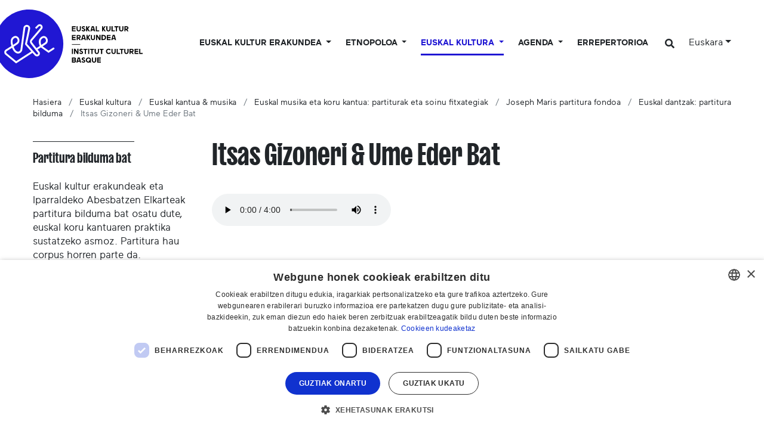

--- FILE ---
content_type: text/html;charset=utf-8
request_url: https://www.eke.eus/eu/kultura/musika/koru_kantua/maris/euskal-dantzak-partitura-bilduma/itsas_gizoneri_ume_eder_bat
body_size: 22767
content:
<!DOCTYPE html>
<html xmlns="http://www.w3.org/1999/xhtml" lang="eu" xml:lang="eu">

<head><meta http-equiv="Content-Type" content="text/html; charset=UTF-8" />
  <script id="Cookiebot">
window.dataLayer = window.dataLayer || [];
function gtag(){dataLayer.push(arguments);}

gtag('consent', 'default', {
'ad_storage': 'denied',
'ad_user_data': 'denied',
'ad_personalization': 'denied',
'analytics_storage': 'denied',
'regions': [
'AT', 'BE', 'BG', 'HR', 'CY', 'CZ', 'DK', 'EE', 'FI', 'FR', 'DE',
'GR', 'HU', 'IE', 'IT', 'LV', 'LT', 'LU', 'MT', 'NL', 'PL', 'PT',
'RO', 'SK', 'SI', 'ES', 'SE', // EBko herrialdeak
'IS', 'LI', 'NO' // EEEko herrialdeak (EBkoak ez direnak)
]
});

gtag('consent', 'default', {
'ad_storage': 'denied',
'ad_user_data': 'denied',
'ad_personalization': 'denied',
'analytics_storage': 'denied'
});
</script>
  <script id="CookieScript" type="text/javascript" charset="UTF-8" src="//cdn.cookie-script.com/s/896e027de4bf6394ea2a8f01fc506bdf.js"></script>

  <!-- Required meta tags -->
  <meta charset="utf-8" />
  <meta name="viewport" content="width=device-width, initial-scale=1, shrink-to-fit=no" />

  <!-- Bootstrap CSS -->
  <link href="https://fonts.googleapis.com/css?family=Montserrat:300,500,700,900" rel="stylesheet" />
  <link href="https://fonts.googleapis.com/css?family=Oswald:400,300,700" rel="stylesheet" type="text/css" />
  <link rel="stylesheet" href="/++theme++eke-theme/css/style-v2.css?v=28" />
  <link rel="stylesheet" href="https://use.fontawesome.com/releases/v5.3.1/css/all.css" integrity="sha384-mzrmE5qonljUremFsqc01SB46JvROS7bZs3IO2EmfFsd15uHvIt+Y8vEf7N7fWAU" crossorigin="anonymous" />

  <title>Itsas Gizoneri &amp; Ume Eder Bat — Euskal kultur erakundea</title>

  <link rel="apple-touch-icon" sizes="57x57" href="/++theme++eke-theme/favicon/apple-icon-57x57.png" />
  <link rel="apple-touch-icon" sizes="60x60" href="/++theme++eke-theme/favicon/apple-icon-60x60.png" />
  <link rel="apple-touch-icon" sizes="72x72" href="/++theme++eke-theme/favicon/apple-icon-72x72.png" />
  <link rel="apple-touch-icon" sizes="76x76" href="/++theme++eke-theme/favicon/apple-icon-76x76.png" />
  <link rel="apple-touch-icon" sizes="114x114" href="/++theme++eke-theme/favicon/apple-icon-114x114.png" />
  <link rel="apple-touch-icon" sizes="120x120" href="/++theme++eke-theme/favicon/apple-icon-120x120.png" />
  <link rel="apple-touch-icon" sizes="144x144" href="/++theme++eke-theme/favicon/apple-icon-144x144.png" />
  <link rel="apple-touch-icon" sizes="152x152" href="/++theme++eke-theme/favicon/apple-icon-152x152.png" />
  <link rel="apple-touch-icon" sizes="180x180" href="/++theme++eke-theme/favicon/apple-icon-180x180.png" />
  <link rel="icon" type="image/png" sizes="192x192" href="/++theme++eke-theme/favicon/android-icon-192x192.png" />
  <link rel="icon" type="image/png" sizes="32x32" href="/++theme++eke-theme/favicon/favicon-32x32.png" />
  <link rel="icon" type="image/png" sizes="96x96" href="/++theme++eke-theme/favicon/favicon-96x96.png" />
  <link rel="icon" type="image/png" sizes="16x16" href="/++theme++eke-theme/favicon/favicon-16x16.png" />
  <link rel="manifest" href="/++theme++eke-theme/favicon/manifestfile.json" />
  <meta name="msapplication-TileColor" content="#ffffff" />
  <meta name="msapplication-TileImage" content="/++theme++eke-theme/favicon/ms-icon-144x144.png" />
  <meta name="theme-color" content="#ffffff" />


<meta name="viewport" content="width=device-width, initial-scale=1" /><meta content="summary" name="twitter:card" /><meta content="EKE" property="og:site_name" /><meta content="Itsas Gizoneri &amp;amp; Ume Eder Bat" property="og:title" /><meta content="website" property="og:type" /><meta content="" property="og:description" /><meta content="https://www.eke.eus/eu/kultura/musika/koru_kantua/maris/euskal-dantzak-partitura-bilduma/itsas_gizoneri_ume_eder_bat" property="og:url" /><meta content="https://www.eke.eus/++theme++eke-theme/img/logoa.png" property="og:image" /><meta content="image/png" property="og:image:type" /><meta name="generator" content="Plone - http://plone.com" /><link rel="alternate" hreflang="en" href="https://www.eke.eus/en/kultura/music-and-singing/basque-musical-scores/joseph-maris-collection-of-basque-musical-scores/itsas_gizoneri_ume_eder_bat" /><link rel="alternate" hreflang="es" href="https://www.eke.eus/es/cultura-vasca/musica-y-cancion-vascas/fondo-de-partituras/fondos-de-partituras-vascas-de-joseph-maris/itsas_gizoneri_ume_eder_bat" /><link rel="alternate" hreflang="fr" href="https://www.eke.eus/fr/culture-basque/chant-et-musique-basques/chant-choral/fonds-de-partitions-basques-joseph-maris/danse-basque-partitions/itsas_gizoneri_ume_eder_bat" /><link rel="alternate" hreflang="eu" href="https://www.eke.eus/eu/kultura/musika/koru_kantua/maris/euskal-dantzak-partitura-bilduma/itsas_gizoneri_ume_eder_bat" /><link rel="search" href="https://www.eke.eus/eu/@@search" title="Bilatu webgunean" /><link rel="canonical" href="https://www.eke.eus/eu/kultura/musika/koru_kantua/maris/euskal-dantzak-partitura-bilduma/itsas_gizoneri_ume_eder_bat" /><link type="text/css" rel="stylesheet" href="/++theme++eke-theme/css/lightgallery.min.css" /><link type="text/css" rel="stylesheet" href="/++theme++eke-theme/css/lg-fb-comment-box.min.css" /><link type="text/css" rel="stylesheet" href="/++theme++eke-theme/css/lg-transitions.min.css" /></head>

<body class="frontend icons-off portaltype-katalogoa section-kultura site-eu subsection-musika subsection-musika-koru_kantua subsection-musika-koru_kantua-maris template-katalogoa-view thumbs-off userrole-anonymous viewpermission-view "><header class="mainheader">
    
    <div id="header-container" class="container">
      <div class="row">
        <div id="header-right" class="col-12 d-lg-flex justify-content-between">
          <div id="logo" class="d-none d-lg-block">
            <a href="https://www.eke.eus/eu">
              <img src="/++theme++eke-theme/img/EKElogoa.svg" />
            </a>
            
          </div>
          <nav class="navbar navbar-expand-lg navbar-light ml-lg-auto pb-0 pr-0 position-static" id="portal-globalnav-wrapper-container">
    <a class="navbar-brand d-lg-none" href="https://www.eke.eus/eu">
      <img src="/++theme++eke-theme/img/EKElogoa.svg" />
      
    </a>

    <button class="navbar-toggler" aria-controls="portal-globalnav-wrapper" aria-expanded="false" aria-label="Toggle navigation" type="button" data-target="#portal-globalnav-wrapper" data-toggle="collapse">
      <span class="navbar-toggler-icon"></span>
    </button>

    <div class="collapse navbar-collapse" id="portal-globalnav-wrapper">
      <ul class="navbar-nav mr-auto">
        
          <li id="portaltab-eke" class="nav-item dropdown position-static notactive">
            

            <a class="nav-link dropdown-toggle" href="" role="button" data-toggle="dropdown" title="">
              Euskal kultur erakundea
            </a>

            
              <div class="dropdown-menu"><div class="row">
<div class="col-lg-6">
<h2>1990. urteaz geroz euskal kulturaren zerbitzuko</h2>
<div class="row">
<div class="col-lg-6">
<h3 class="goiburua mb-3 "><a data-val="167d13811a7c4331889cc26e142c19c4" href="https://www.eke.eus/eu/eke/aurkezpena_helburuak" data-linktype="internal">Nor gara?</a></h3>
<ul>
<li><a data-val="167d13811a7c4331889cc26e142c19c4" href="https://www.eke.eus/eu/eke/aurkezpena_helburuak" data-linktype="internal" class=""> Gure funtzioa</a></li>
<li><a data-val="f2ef0be337d84dee847682170798e823" href="https://www.eke.eus/eu/eke/aurkezpena_helburuak/dokumentuak/araudiak" data-linktype="internal">Gure araudiak</a></li>
<li><a data-val="276e79925aed4e95b40a04a695451ee8" href="https://www.eke.eus/eu/eke/aurkezpena_helburuak/historia-baten-datak" data-linktype="internal" class="">Gure historia</a></li>
<li><a data-val="9d004776854e4c51aacbba3f69d7c5ca" href="https://www.eke.eus/eu/eke/aurkezpena_helburuak/lantaldea" data-linktype="internal" class="">Lantaldea</a></li>
<li><a data-val="ff35c78b00b9484982f10036775ca883" href="https://www.eke.eus/eu/eke/aurkezpena_helburuak/administrazio_kontseilua" data-linktype="internal" class="">Administrazio kontseilua</a></li>
<li><a data-val="034e9a28cbd44c9b97afa66278d28fdf" href="https://www.eke.eus/eu/eke/aurkezpena_helburuak/diruztatzaileak" data-linktype="internal" class="">Gure diru partaideak</a></li>
<li><a data-val="801c5cc9e4c9481ab176318bed052daa" href="https://www.eke.eus/eu/eke/aurkezpena_helburuak/kokapena" data-linktype="internal">Gure egoitzara etorri</a></li>
<ul>
<li><a data-val="7783af05948c4d21a8e784d0a20b2742" href="https://www.eke.eus/eu/eke/aurkezpena_helburuak/kokapena/lota-jauregia" data-linktype="internal">Lota Jauregia</a></li>
</ul>
</ul>
<h3 class="goiburua mb-3 "><a data-val="91dff8795b16425c9c43e0f281b55c5e" href="https://www.eke.eus/eu/eke/euskal-kultur-erakundearen-elkarte-kideak" data-linktype="internal">Elkartekideak</a></h3>
<ul>
<li><a data-val="3d2cf33e5e8347c587d02e68d34703b6" href="https://www.eke.eus/eu/eke/euskal-kultur-erakundearen-elkarte-kideak/kideen_zerrenda" data-linktype="internal" class="">Elkartekideen zerrenda</a></li>
<li><a data-val="91dff8795b16425c9c43e0f281b55c5e" href="https://www.eke.eus/eu/eke/euskal-kultur-erakundearen-elkarte-kideak" data-linktype="internal" class="">Elkartekideei laguntza</a></li>
<li><a data-val="/eu/eke/euskal-kultur-erakundearen-elkarte-kideak/ekeko-elkarte-kide-bilakatu" href="/eu/eke/euskal-kultur-erakundearen-elkarte-kideak/ekeko-elkarte-kide-bilakatu" data-linktype="external">Kide bilakatu</a></li>
</ul>
<h3 class="goiburua mb-3 "><a data-val="b106a46f730840dc9a3c1784a164217f" href="https://www.eke.eus/eu/eke/aurkezpena_helburuak/gure_ekintzak" data-linktype="internal">Kultura egitasmoa</a></h3>
<ul>
<li><a data-val="b106a46f730840dc9a3c1784a164217f" href="https://www.eke.eus/eu/eke/aurkezpena_helburuak/gure_ekintzak" data-linktype="internal" class="">Egitasmoaren norabideak</a></li>
</ul>
</div>
<div class="col-lg-6">
<h3 class="goiburua"><a data-val="27d049c3492245009f62ee68e5ac775a" href="https://www.eke.eus/eu/eke/aurkezpena_helburuak/dokumentuak" data-linktype="internal">Dokumentu baliagarriak</a></h3>
<ul>
<li><a data-val="4e8943d6d74f49d3abe656753c0372ca" href="https://www.eke.eus/eu/eke/aurkezpena_helburuak/dokumentuak/ekintzen_bildumak" data-linktype="internal">Ekintzen bildumak</a></li>
<li><a data-val="27d049c3492245009f62ee68e5ac775a" href="https://www.eke.eus/eu/eke/aurkezpena_helburuak/dokumentuak" data-linktype="internal">Ikerketak, inkestak eta gure artxiboak</a></li>
<li><a data-val="581b5ab036374f3c8de2665fd6774df1" href="https://www.eke.eus/eu/eke/aurkezpena_helburuak/dokumentuak/logoteka" data-linktype="internal">Logoteka</a></li>
</ul>
<h3 class="goiburua mb-3 "><a data-val="f38273ba-c53b-4e1e-a2ab-ec7d20e5c6d1" href="https://www.eke.eus/eu/albisteak" data-linktype="internal">Aktualitatea</a></h3>
<ul>
<li><a data-val="f38273ba-c53b-4e1e-a2ab-ec7d20e5c6d1" href="https://www.eke.eus/eu/albisteak" data-linktype="internal" class="">Gure berriak</a></li>
<li><a data-val="ce7bff99fd9a4c47b24918756382bcc4" href="https://www.eke.eus/eu/eke/eke-k-antolatu-edo-sustatu-gertakarien-agenda" data-linktype="internal">Laguntzen edo antolatzen ditugun ondoko ekintzen agenda</a></li>
<li><a data-val="e116c6a2856f463c89170d3cdd9ae9af" href="https://www.eke.eus/eu/kultura/sormen" data-linktype="internal"><em>SORMEN</em> aldizkari numerikoa</a></li>
<li><a data-val="73e84d0e89804485a778422936501913" href="https://www.eke.eus/eu/eke/aurkezpena_helburuak/dokumentuak/newsletter-eke-harpidetza" data-linktype="internal">Gure berripaperaren artxiboa eta harpidetzeko bidea</a></li>
</ul>
</div>
</div>
</div>
<div class="col-lg-3"><a href="https://files.eke.eus/pdf/2026-bideorria.pdf" data-linktype="external" data-val="https://files.eke.eus/pdf/2026-bideorria.pdf"><figure class="image-inline nocaption figure"><img src="https://www.eke.eus/eu/portadako-destakatuak/menua/eke/1.jpg/@@images/6f083fff-3fa1-4d36-aed8-92617273a5d1.jpeg" data-linktype="image" title="Euskal kultur erakundearen bide orria (2023-2026)" data-val="d0249b24d1304050b14f1c7bb4dfe522" data-scale="preview" alt="Euskal kultur erakundearen bide orria (2023-2026)" class="image-inline nocaption" /><figcaption class="figure-caption">Euskal kultur erakundearen bide orria (2023-2026)</figcaption></figure></a>
<p><a href="https://files.eke.eus/pdf/2026-bideorria.pdf" data-linktype="external" data-val="https://files.eke.eus/pdf/2026-bideorria.pdf">Hiru ardatz nagusiren inguruan oinarritua den bide-orria landu du Euskal kultur erakundeko lantaldeak 2023-2026 epealdirako.<br />[+] Gehiago jakin</a></p>
</div>
<div class="col-lg-3"><a data-val="https://www.eke.eus/eu/eke/euskal-kultur-erakundearen-elkarte-kideak" href="https://www.eke.eus/eu/eke/euskal-kultur-erakundearen-elkarte-kideak" data-linktype="external"><figure class="image-inline nocaption figure"><img src="https://www.eke.eus/eu/portadako-destakatuak/menua/eke/img_20220423_100942.jpg/@@images/edd649eb-6fe9-42d6-ad46-f5d7eb74f955.jpeg" data-linktype="image" title="Elkarte-kideak" data-val="8c05f9f8a8534e70a0a1084bf31d40f9" data-scale="preview" alt="Elkarte-kideak" class="image-inline nocaption" /><figcaption class="figure-caption">Elkarte-kideak</figcaption></figure></a>
<p><a data-val="https://www.eke.eus/eu/eke/euskal-kultur-erakundearen-elkarte-kideak" href="https://www.eke.eus/eu/eke/euskal-kultur-erakundearen-elkarte-kideak" data-linktype="external">Euskal kultur erakundeak 220 bat elkarte-kide biltzen ditu, kultur esparru desberdinetan (musika, dantza, literatura, antzerkia, bertsularitza, arte bisualak...).<br />[+] Gehiago jakin</a></p>
</div>
</div></div>
            
          </li>

        
          <li id="portaltab-euskal-etnopoloa" class="nav-item dropdown position-static notactive">
            

            <a class="nav-link dropdown-toggle" href="" role="button" data-toggle="dropdown" title="">
              Etnopoloa
            </a>

            
              <div class="dropdown-menu"><div class="row">
<div class="col-lg-6">
<h2>Euskal kultur erakundeak etnopolo labela badauka</h2>
<div class="row">
<div class="col-lg-6">
<h3 class="goiburua mb-3 ">Zer da <em>Etnopolo</em> bat?</h3>
<ul>
<li><a data-val="2c3f8b5d42a24871bcba5685d726bf6a" href="https://www.eke.eus/eu/euskal-etnopoloa/zer-da-euskal-etnopoloa" data-linktype="internal" class="">Label bat, patzuergo bat</a></li>
<li><a data-val="/eu/euskal-etnopoloa/zer-da-euskal-etnopoloa/etnopoloaren-zonbait-data" href="/eu/euskal-etnopoloa/zer-da-euskal-etnopoloa/etnopoloaren-zonbait-data" data-linktype="external">Mugarri batzuk</a></li>
<li><a data-val="3ebaca6b75e040bd91600e54d061f943" href="https://www.eke.eus/eu/euskal-etnopoloa/zer-da-euskal-etnopoloa/gobernantza" data-linktype="internal" class="">Gobernantza eta partaideak</a></li>
<li><a data-val="https://www.eke.eus/eu/euskal-etnopoloa/ikergaiak/" href="https://www.eke.eus/eu/euskal-etnopoloa/ikergaiak/" data-linktype="external">Egitasmo zientifiko eta kulturala</a></li>
</ul>
<h3 class="goiburua mb-3 ">Baliabideak</h3>
<ul>
<li><a data-val="https://www.eke.eus/eu/euskal-etnopoloa/etnopoloaren-kolokioak" href="https://www.eke.eus/eu/euskal-etnopoloa/etnopoloaren-kolokioak" data-linktype="external">Kolokioak</a></li>
<li><a data-val="https://www.eke.eus/eu/euskal-etnopoloa/mintegiak" href="https://www.eke.eus/eu/euskal-etnopoloa/mintegiak" data-linktype="external">Mintzaldiak</a></li>
<li><a data-val="https://www.eke.eus/eu/euskal-etnopoloa/dokumentu-baliagarriak" href="https://www.eke.eus/eu/euskal-etnopoloa/dokumentu-baliagarriak" data-linktype="external">Topaketak, gogoetak eta irakurgaiak</a></li>
</ul>
<h3 class="goiburua mb-3 ">Etnopoloaren aktualitatea</h3>
<ul>
<li><a data-val="3d73bbe9b2d44f9a94c18830ed00024a" href="https://www.eke.eus/eu/euskal-etnopoloa/etnopoloaren-berriak" data-linktype="internal" class="">Etnopoloaren berriak</a></li>
<li><a data-val="/eu/euskal-etnopoloa/euskal-etnopoloaren-agenda" href="/eu/euskal-etnopoloa/euskal-etnopoloaren-agenda" data-linktype="external">Agenda</a></li>
<li><a data-val="0603cfee9f1e41cc87deb8f729a9c692" href="https://www.eke.eus/eu/euskal-etnopoloa/etnopoloaren-berriak/harpidetu-euskal-etnopoloaren-berriei" data-linktype="internal">Newsletterari harpidetu</a></li>
</ul>
</div>
<div class="col-lg-6">
<div class="alert alert-secondary" role="alert">
<h3 class="goiburua mb-3 ">Gai berezia: ahozko ondarea</h3>
<ul>
<li><a data-val="e94115d9b2d3445693beec266559a7af" href="https://www.eke.eus/eu/euskal-etnopoloa/ikergaiak/ahozkotasuna/kontsultagunea" data-linktype="internal">Ikus-entzunezko artxiboen kontsultagunea</a></li>
<li><a data-val="afc8ddbb14f84f39be97ff1ad860505b" href="https://www.eke.eus/eu/euskal-etnopoloa/ikergaiak/ahozkotasuna/mintzoak-eus-ataria" data-linktype="internal">Mintzoak.eus, ahozko memoriaren ataria</a></li>
<li><a data-val="1ff1b0a8d444416fb5bd0d4f88c8a612" href="https://www.eke.eus/eu/euskal-etnopoloa/ikergaiak/ahozkotasuna/eleketa-ikus-entzunezko-bilketa-programa" data-linktype="internal"><em>Eleketa</em> ahozko memoriaren bilketa programa</a></li>
<li><a data-val="df59ea64525d4b20922bd685a5daccec" href="https://www.eke.eus/eu/euskal-etnopoloa/ikergaiak/ahozkotasuna/lehengo-soinu-eta-ikus-entzun-artxiboen-tratamendu-programa" data-linktype="internal">Soinu eta bideo artxibo zaharren tratamendu programa</a></li>
</ul>
</div>
</div>
</div>
</div>
<div class="col-lg-3"><figure class="image-inline nocaption figure"><img src="https://www.eke.eus/eu/portadako-destakatuak/menua/euskal-etnopoloa/5d350142.jpg/@@images/d0ac1cc5-cabc-46ee-bece-fbab779bacc4.jpeg" data-linktype="image" title="Egitasmo zientifiko eta kulturala" data-val="b7e90c0e97364a07bd0714d9602e6060" data-scale="preview" alt="Egitasmo zientifiko eta kulturala" class="image-inline nocaption" /><figcaption class="figure-caption">Egitasmo zientifiko eta kulturala</figcaption></figure>
<p>Etnopoloa labelaren baitan eramanak diren ekintzak <a data-val="https://www.eke.eus/eu/euskal-etnopoloa/ikergaiak" href="https://www.eke.eus/eu/euskal-etnopoloa/ikergaiak" data-linktype="external">proiektu zientifiko eta kulturala batek gidatzen ditu</a>.<br /><br /></p>
</div>
<div class="col-lg-3"><figure class="image-inline nocaption figure"><img src="https://www.eke.eus/eu/portadako-destakatuak/menua/euskal-etnopoloa/img_20220623_112241-001.jpg/@@images/80fdfaca-5d33-4fa6-83c3-fca12dbc2334.jpeg" data-linktype="image" title="Mintegia" data-val="544dec5086ca4d09a22f4823f8555551" data-scale="preview" alt="Mintegia" class="image-inline nocaption" /><figcaption class="figure-caption">Mintegia</figcaption></figure>
<p>Etnopoloaren labelaren baitan antolatu <a data-val="https://www.eke.eus/eu/euskal-etnopoloa/mintegiak" href="https://www.eke.eus/eu/euskal-etnopoloa/mintegiak" data-linktype="external">hitzaldiak</a> eta <a data-val="https://www.eke.eus/eu/euskal-etnopoloa/etnopoloaren-kolokioak" href="https://www.eke.eus/eu/euskal-etnopoloa/etnopoloaren-kolokioak" data-linktype="external">kolokioak (jardunaldiak)</a> atari honetan ikus edo entzun daitezke.</p>
</div>
</div></div>
            
          </li>

        
          <li id="portaltab-kultura" class="nav-item dropdown position-static active">
            

            <a class="nav-link dropdown-toggle" href="" role="button" data-toggle="dropdown" title="">
              Euskal Kultura
            </a>

            
              <div class="dropdown-menu"><div class="row">
<div class="col-lg-6">
<h2>Gure kulturaren ezagutzeko gakoak: gai tematikoak</h2>
<div class="row">
<div class="col-lg-6">
<h3 class="goiburua mb-3 ">Artea eta kultura</h3>
<ul>
<li><a data-val="f67f7103152247fdae4c764f12d73a25" href="https://www.eke.eus/eu/kultura/musika" data-linktype="internal" class="">Kantua &amp; musika</a><br />
<ul>
<li><a data-val="fa5067047a1a41eab1f297c791970557" href="https://www.eke.eus/eu/kultura/musika/euskal-musikaren-kronologiak" data-linktype="internal">Kronologiak</a></li>
<li><a data-val="bea6c76c8682450fbcff8aa20cb4c6d0" href="https://www.eke.eus/eu/kultura/musika/koru_kantua" data-linktype="internal">Partiturak</a></li>
<li><a data-val="32d0f9bd9df843abb3ee9c681a342f73" href="https://www.eke.eus/eu/kultura/musika/ipar-euskal-herriko-azken-diskoak" data-linktype="internal">Argitaratu diren Iparraldeko azken diskoak</a></li>
</ul>
</li>
<li><a data-val="38d8da1107524c2bb8f7a03ccb3ce51f" href="https://www.eke.eus/eu/kultura/antzerkigintza" data-linktype="internal" class="">Antzerkia</a>
<ul>
<li><a data-val="368153e220d44772a0e53a2cdaa3b588" href="https://www.eke.eus/eu/kultura/antzerkigintza/antzerkia" data-linktype="internal">Teatroaren historia Lapurdin eta Baxenabarren (1921-2021)</a></li>
<li><a data-val="a73a5cd2fde04cc1a9daf9a043ff925a" href="https://www.eke.eus/eu/kultura/antzerkigintza/pastorala" data-linktype="internal" class="">Pastorala</a></li>
<li><a data-val="2a1a2d5120684e81b8b96dbcabc92567" href="https://www.eke.eus/eu/kultura/antzerkigintza/maskaradak" data-linktype="internal">Maskarada</a></li>
<li><a data-val="990a1a02713d491daa8c6a1e45ac6fe6" href="https://www.eke.eus/eu/kultura/antzerkigintza/toberak" data-linktype="internal" class="">Toberak</a></li>
<li><a data-val="cbd490c33b5a4e9dadc3433ebdd474fb" href="https://www.eke.eus/eu/kultura/antzerkigintza/santibate-eta-libertimendua" data-linktype="internal">Santibate &amp; Libertimendua</a></li>
</ul>
</li>
<li><a data-val="fcef9574b85448179c2ef0a79775d873" href="https://www.eke.eus/eu/kultura/literatura" data-linktype="internal" class="">Literatura</a>
<ul>
<li><a data-val="946347bcef1246b49e904e35f097cb61" href="https://www.eke.eus/eu/kultura/literatura/irakurketa-gomendioak" data-linktype="internal">Euskaraz irakurtzeko zonbait liburu gomendagarri</a></li>
<li><a data-val="35a2c5cbb0604f78aafbd28934d303a7" href="https://www.eke.eus/eu/kultura/literatura/ipar-euskal-herriko-azken-argitalpenak" data-linktype="internal">Argitaratu diren Iparraldeko azken liburuak</a></li>
</ul>
</li>
<li><a data-val="4e21e7501b6945fb8830cda3b260ef27" href="https://www.eke.eus/eu/kultura/bertsularitza" data-linktype="internal" class="">Bertsularitza</a></li>
<li><a data-val="348382af203c454ab69088e72c13deca" href="https://www.eke.eus/eu/kultura/euskal-zinema" data-linktype="internal" class="">Zinema</a></li>
<li><a data-val="6573ec8fc77e4212b302d3c06f38d150" href="https://www.eke.eus/eu/kultura/dantza" data-linktype="internal" class="">Dantza</a>
<ul>
<li><a data-val="0af4f8db5d71432596f1dc70fcbf9ba1" href="https://www.eke.eus/eu/kultura/dantza/jean-michel-guilcher-funtsa" data-linktype="internal">Jean-Michel Guilcher ikusentzunezko funtsa</a></li>
<li><a data-val="1b9db09712a5422c919ab5938bb6eea5" href="https://www.eke.eus/eu/soka/sokadb" data-linktype="internal">SOKA katalogoa</a></li>
</ul>
</li>
</ul>
</div>
<div class="col-lg-6">
<h3 class="goiburua mb-3 ">Urtaroetako errituak</h3>
<ul>
<li><a data-val="e82fb2fb72eb485282c0dd6b9a64a2e4" href="https://www.eke.eus/eu/kultura/ihauteriak" data-linktype="internal">Neguko eta inauterietako tradizioak eta praktikak Euskal Herrian</a></li>
</ul>
<h3 class="goiburua mb-3 ">Lurraldeak eta hizkuntza</h3>
<ul>
<ul>
<ul>
<li><a data-val="a33f4e04341e4e4381ce87f9100b88f0" href="https://www.eke.eus/eu/kultura/euskal_herria" data-linktype="internal" class="">Euskal Herria</a>
<ul>
<li><a data-val="4b96d665f08449bb9be3d2c381cfa914" href="https://www.eke.eus/eu/kultura/euskal_herria/iparraldea" data-linktype="internal" class="">Ipar Euskal Herria</a></li>
</ul>
</li>
<li><a data-val="181eea4ea1e8423d971c99fa3f9c7b06" href="https://www.eke.eus/eu/kultura/euskara" data-linktype="internal" class="">Euskara, gure hizkuntza</a></li>
<li><a data-val="4e24fdd157184715b2e619de7b08ffc5" href="https://www.eke.eus/eu/kultura/euskal_herria/euskal_diaspora" data-linktype="internal" class="">Euskal diaspora</a>
<ul>
<li><a data-val="295ad67725924a0dab661e35460ee4b8" href="https://www.eke.eus/eu/kultura/euskal_herria/euskal_diaspora/euskaldunen_argentina" data-linktype="internal">Euskaldunen Argentina (2004)</a></li>
<li><a data-val="7b8de62db42444228fb936b372c6a24b" href="https://www.eke.eus/eu/kultura/euskal_herria/euskal_diaspora/euskal-munduak/batekmila-euskal-munduak-erakusketaren-bideoak" data-linktype="internal">Batekmila, euskal munduak (2007)</a></li>
<li><a data-val="2a0905ffbc7b4af78a570b16a7373beb" href="https://www.eke.eus/eu/kultura/euskal_herria/euskal_diaspora/apheza" data-linktype="internal">Guillaume Apheza emigrazio agentearen erregistroak</a></li>
</ul>
</li>
</ul>
</ul>
</ul>
<h3 class="goiburua mb-3 ">Elkarrizketak &amp; erreportajeak</h3>
<ul>
<ul>
<ul>
<li><a data-val="e116c6a2856f463c89170d3cdd9ae9af" href="https://www.eke.eus/eu/kultura/sormen" data-linktype="internal"><em>SORMEN</em>, Iparraldeko euskal kultur sorkuntzaren aldizkaria</a></li>
<li><a data-val="5c0ca5b10e1f41cb8c06aa23c391f3a4" href="https://www.eke.eus/eu/kultura/lekukoak_lekuko" data-linktype="internal" class="">Iparraldeko kultur eragileekin elkarrizketak (2008-2023)</a></li>
<li><a data-val="b5d035199e104dca9420e2867298914e" href="https://www.eke.eus/eu/kultura/argazki-erreportaiak" data-linktype="internal">Argazki erreportaiak</a></li>
</ul>
</ul>
</ul>
<h3 class="goiburua">Behatokia</h3>
<ul>
<ul>
<li><a data-val="ee5ae5c4aea142eb9fc6eaa202ea9675" href="https://www.eke.eus/eu/kultura/euskal_herria/iparraldea/herriak" data-linktype="internal">Euskal kultura hirigune elkargoan (agenda, eragileak herriz herri)</a></li>
</ul>
</ul>
</div>
</div>
</div>
<div class="col-lg-3"><a data-val="737de5eaf23c440f921013c9fd2f2bdb" href="https://www.eke.eus/eu/kultura/sormen/berritasunak/aggregator" data-linktype="internal"><figure class="image-inline nocaption figure"><img src="https://www.eke.eus/eu/portadako-destakatuak/menua/kultura/kuartz-012-c-lorentxa-saragueta.jpg/@@images/5b9b68cb-fddb-4192-b6ad-2d464d86ca0f.jpeg" data-linktype="image" title="Musika eta literatura berritasunak" data-val="d7366d9323ab4612ad8e1a01d0d01b27" data-scale="preview" alt="Musika eta literatura berritasunak" class="image-inline nocaption" /><figcaption class="figure-caption">Musika eta literatura berritasunak</figcaption></figure></a>
<p><a data-val="737de5eaf23c440f921013c9fd2f2bdb" href="https://www.eke.eus/eu/kultura/sormen/berritasunak/aggregator" data-linktype="internal">&gt; Iparraldeko azken disko eta liburuen argitalpenen bilduma.</a></p>
<a data-val="6573ec8fc77e4212b302d3c06f38d150" href="https://www.eke.eus/eu/kultura/dantza" data-linktype="internal"><figure class="image-inline nocaption figure"><img src="https://www.eke.eus/eu/portadako-destakatuak/menua/kultura/5d359460.jpg/@@images/3e26d250-e95b-4056-b9ed-8a30a5f1f312.jpeg" data-linktype="image" title="Euskal dantza" data-val="0040d8ab7f1d4a538f96259f52a0d6bb" data-scale="preview" alt="Euskal dantza" class="image-inline nocaption" /><figcaption class="figure-caption">Euskal dantza</figcaption></figure></a>
<p><a data-val="6573ec8fc77e4212b302d3c06f38d150" href="https://www.eke.eus/eu/kultura/dantza" data-linktype="internal">&gt; Ohiko euskal dantzari buruzko dozier berezia.</a></p>
</div>
<div class="col-lg-3"><a data-val="946347bcef1246b49e904e35f097cb61" href="https://www.eke.eus/eu/kultura/literatura/irakurketa-gomendioak" data-linktype="internal"><figure class="image-inline nocaption figure"><img src="https://www.eke.eus/eu/portadako-destakatuak/menua/kultura/booktrailer-01-c-lorentxa-saragueta-001.jpg/@@images/eb6b30f4-4a2b-428e-b5f4-0db6daea18fa.jpeg" data-linktype="image" title="Liburu gomendagarriak" data-val="db22e70febc947959a5a6036562cb063" data-scale="preview" alt="Liburu gomendagarriak" class="image-inline nocaption" /><figcaption class="figure-caption">Liburu gomendagarriak</figcaption></figure></a>
<p><a data-val="946347bcef1246b49e904e35f097cb61" href="https://www.eke.eus/eu/kultura/literatura/irakurketa-gomendioak" data-linktype="internal">&gt; Euskaraz irakurtzen hasteko liburu proposamenak.</a></p>
<a data-val="368153e220d44772a0e53a2cdaa3b588" href="https://www.eke.eus/eu/kultura/antzerkigintza/antzerkia" data-linktype="internal"><figure class="image-inline nocaption figure"><img src="https://www.eke.eus/eu/portadako-destakatuak/menua/kultura/5d350091.jpg/@@images/7e1992cd-a0f7-450b-9dd9-af0a30eed613.jpeg" data-linktype="image" title="Euskal antzerkia" data-val="8a4b9a2d4f594cd19813301193d65928" data-scale="preview" alt="Euskal antzerkia" class="image-inline nocaption" /><figcaption class="figure-caption">Euskal antzerkia</figcaption></figure></a>
<p><a data-val="368153e220d44772a0e53a2cdaa3b588" href="https://www.eke.eus/eu/kultura/antzerkigintza/antzerkia" data-linktype="internal">&gt; Euskarazko teatroa Iparraldean XX. mendean.</a></p>
</div>
</div></div>
            
          </li>

        
          <li id="portaltab-agenda" class="nav-item dropdown position-static notactive">
            

            <a class="nav-link dropdown-toggle" href="" role="button" data-toggle="dropdown" title="">
              Agenda
            </a>

            
              <div class="dropdown-menu"><div class="row">
<div class="col-lg-6">
<h2>Euskal kulturaren Ipar Euskal Herriko agenda</h2>
<div class="row">
<div class="col-lg-6"><a data-val="https://www.eke.eus/eu/agenda/" href="https://www.eke.eus/eu/agenda/" data-linktype="external"><button class="btn btn-primary" type="button">AGENDA OSOA IKUS</button></a> <br /><br />
<ul>
<li><a data-val="https://www.eke.eus/eu/agenda/erakusketen-agenda" href="https://www.eke.eus/eu/agenda/erakusketen-agenda" data-linktype="external">Erakusketen agenda</a></li>
<li><a data-val="https://www.eke.eus/eu/agenda/kultura-familian" href="https://www.eke.eus/eu/agenda/kultura-familian" data-linktype="external"><em>Kultura familian</em> agenda</a></li>
<li><a href="https://www.eke.eus/eu/agenda/euskararen-agenda-ipar-euskal-herrian" data-linktype="external" data-val="https://www.eke.eus/eu/agenda/euskararen-agenda-ipar-euskal-herrian">Euskararen agenda</a></li>
<li><a data-val="https://www.eke.eus/eu/kultura/euskal_herria/iparraldea/herriak" href="https://www.eke.eus/eu/kultura/euskal_herria/iparraldea/herriak" data-linktype="external">Herriz herri: zure herriko agenda</a></li>
</ul>
<h3 class="goiburua mb-3 "><a data-val="https://www.eke.eus/eu/agenda/kulturklik" href="https://www.eke.eus/eu/agenda/kulturklik" data-linktype="external">Hego Euskal Herrian</a></h3>
<ul>
<li><a data-val="https://www.eke.eus/eu/agenda/kulturklik" href="https://www.eke.eus/eu/agenda/kulturklik" data-linktype="external">Gertakari hautatuak</a></li>
</ul>
<h3 class="goiburua mb-3 "><a data-val="https://www.eke.eus/eu/eke/eke-k-antolatu-edo-sustatu-gertakarien-agenda" href="https://www.eke.eus/eu/eke/eke-k-antolatu-edo-sustatu-gertakarien-agenda" data-linktype="external">EKE-ren agenda</a></h3>
<ul style="list-style-type: square;">
<li><a data-val="https://www.eke.eus/eu/eke/eke-k-antolatu-edo-sustatu-gertakarien-agenda" href="https://www.eke.eus/eu/eke/eke-k-antolatu-edo-sustatu-gertakarien-agenda" data-linktype="external">EKE-k antolatu edo sustatu gertakarien agenda</a></li>
<li><a data-val="https://www.eke.eus/eu/agenda?ev_subject=ev_sub_ibilki" href="https://www.eke.eus/eu/agenda?ev_subject=ev_sub_ibilki" data-linktype="external"><em>IBILKI</em> programazioa: ondoko gertakariak</a></li>
</ul>
<h3 class="goiburua mb-3 "><a data-val="https://www.eke.eus/eu/agenda/agenda_irizpideak/agenda-gertakari-baten-proposamena/" href="https://www.eke.eus/eu/agenda/agenda_irizpideak/agenda-gertakari-baten-proposamena/" data-linktype="external">Gertakari bat proposatu</a></h3>
<ul style="list-style-type: square;">
<li><a data-val="https://www.eke.eus/eu/agenda/agenda_irizpideak" href="https://www.eke.eus/eu/agenda/agenda_irizpideak" data-linktype="external">Agendaren irizpideak: argitaratzen duguna eta ez duguna</a></li>
<li><a data-val="https://www.eke.eus/eu/agenda/agenda_irizpideak/agenda-gertakari-baten-proposamena/" href="https://www.eke.eus/eu/agenda/agenda_irizpideak/agenda-gertakari-baten-proposamena/" data-linktype="external">Gertakari bat proposatu: formularioa</a></li>
</ul>
</div>
<div class="col-lg-6">
<h3 class="goiburua mb-3 ">Kategoriak</h3>
<ul>
<li><a data-val="https://www.eke.eus/eu/agenda?ev_type=ev_type_ikuskizuna" href="https://www.eke.eus/eu/agenda?ev_type=ev_type_ikuskizuna" data-linktype="external">Ikuskizunak</a></li>
<li><a data-val="https://www.eke.eus/eu/agenda?ev_type=ev_type_kontzertua" href="https://www.eke.eus/eu/agenda?ev_type=ev_type_kontzertua" data-linktype="external">Kontzertuak</a></li>
<li><a data-val="https://www.eke.eus/eu/agenda?ev_type=ev_type_bertsosaioa" href="https://www.eke.eus/eu/agenda?ev_type=ev_type_bertsosaioa" data-linktype="external">Bertso saioak</a></li>
<li><a data-val="https://www.eke.eus/eu/agenda?ev_type=ev_type_festibala" href="https://www.eke.eus/eu/agenda?ev_type=ev_type_festibala" data-linktype="external">Ekitaldiak &amp; festibalak</a></li>
<li><a data-val="https://www.eke.eus/eu/agenda/erakusketen-agenda" href="https://www.eke.eus/eu/agenda/erakusketen-agenda" data-linktype="external">Erakusketak</a></li>
<li><a data-val="https://www.eke.eus/eu/agenda?ev_type=ev_type_film%20emanaldiak" href="https://www.eke.eus/eu/agenda?ev_type=ev_type_film%20emanaldiak" data-linktype="external">Film emanaldiak</a></li>
<li><a data-val="https://www.eke.eus/eu/agenda?ev_type=ev_type_gertakari%20erritualak" href="https://www.eke.eus/eu/agenda?ev_type=ev_type_gertakari%20erritualak" data-linktype="external">Gertakari erritualak</a></li>
<li><a data-val="https://www.eke.eus/eu/agenda?ev_type=ev_type_hitzaldia" href="https://www.eke.eus/eu/agenda?ev_type=ev_type_hitzaldia" data-linktype="external">Hitzaldiak</a></li>
<li><a data-val="https://www.eke.eus/eu/agenda?ev_type=ev_type_animazioa" href="https://www.eke.eus/eu/agenda?ev_type=ev_type_animazioa" data-linktype="external">Animazioak</a></li>
<li><a data-val="https://www.eke.eus/eu/agenda?ev_type=aurkezpenak" href="https://www.eke.eus/eu/agenda?ev_type=aurkezpenak" data-linktype="external">Aurkezpenak</a></li>
<li><a data-val="https://www.eke.eus/eu/agenda?ev_type=ev_type_ikastaroa" href="https://www.eke.eus/eu/agenda?ev_type=ev_type_ikastaroa" data-linktype="external">Ikastaroak &amp; formakuntzak</a></li>
<li><a data-val="https://www.eke.eus/eu/agenda?ev_type=ev_type_omenaldiak" href="https://www.eke.eus/eu/agenda?ev_type=ev_type_omenaldiak" data-linktype="external">Omenaldiak</a></li>
</ul>
<h3 class="goiburua mb-3 "><a data-val="https://www.eke.eus/eu/eke/aurkezpena_helburuak/dokumentuak/newsletter-eke-harpidetza/harpidetza" href="https://www.eke.eus/eu/eke/aurkezpena_helburuak/dokumentuak/newsletter-eke-harpidetza/harpidetza" data-linktype="external">Newsletterak | Buletinak</a></h3>
<ul>
<li><a data-val="https://www.eke.eus/eu/eke/aurkezpena_helburuak/dokumentuak/newsletter-eke-harpidetza/harpidetza" href="https://www.eke.eus/eu/eke/aurkezpena_helburuak/dokumentuak/newsletter-eke-harpidetza/harpidetza" data-linktype="external">Kultur agenda orokorra eskuratu emailez</a></li>
<li><a data-val="https://www.eke.eus/eu/eke/aurkezpena_helburuak/dokumentuak/newsletter-eke-harpidetza/kultura-familian-agendari-harpidetu" href="https://www.eke.eus/eu/eke/aurkezpena_helburuak/dokumentuak/newsletter-eke-harpidetza/kultura-familian-agendari-harpidetu" data-linktype="external"><em>Kultura familian</em> agenda eskuratu emailez</a></li>
</ul>
</div>
</div>
</div>
<div class="col-lg-3"><figure class="image-inline nocaption figure"><img src="https://www.eke.eus/eu/portadako-destakatuak/menua/agenda/dantza.jpg/@@images/20a76285-6703-410c-bd3e-aa3047164c30.jpeg" data-linktype="image" title="Euskal dantza" data-val="6e3a10bc111040509dbdd3a7479a8267" data-scale="preview" alt="Euskal dantza" class="image-inline nocaption" /><figcaption class="figure-caption">Euskal dantza</figcaption></figure>
<p><a data-val="https://www.eke.eus/eu/eke/aurkezpena_helburuak/dokumentuak/newsletter-eke-harpidetza/harpidetza" href="https://www.eke.eus/eu/eke/aurkezpena_helburuak/dokumentuak/newsletter-eke-harpidetza/harpidetza" data-linktype="external">Kultur agenda orokorra</a> astean behin hedatzen dugu emailez eta <em>"<a data-val="https://www.eke.eus/eu/eke/aurkezpena_helburuak/dokumentuak/newsletter-eke-harpidetza/kultura-familian-agendari-harpidetu" href="https://www.eke.eus/eu/eke/aurkezpena_helburuak/dokumentuak/newsletter-eke-harpidetza/kultura-familian-agendari-harpidetu" data-linktype="external">Kultura familian"</a></em><a data-val="https://www.eke.eus/eu/eke/aurkezpena_helburuak/dokumentuak/newsletter-eke-harpidetza/kultura-familian-agendari-harpidetu" href="https://www.eke.eus/eu/eke/aurkezpena_helburuak/dokumentuak/newsletter-eke-harpidetza/kultura-familian-agendari-harpidetu" data-linktype="external"> agenda</a> bi astetarik behin. <a data-val="https://www.eke.eus/eu/eke/aurkezpena_helburuak/dokumentuak/newsletter-eke-harpidetza/harpidetza" href="https://www.eke.eus/eu/eke/aurkezpena_helburuak/dokumentuak/newsletter-eke-harpidetza/harpidetza" data-linktype="external">Harpidetu!</a><br /><br /></p>
</div>
<div class="col-lg-3"><figure class="image-inline nocaption figure"><img src="https://www.eke.eus/eu/portadako-destakatuak/menua/agenda/musika.jpg/@@images/4516a074-f2dd-4209-be88-8021cc260074.jpeg" data-linktype="image" title="Euskal antzerkia" data-val="dc0b3a845b764263b1bc3df4803265ab" data-scale="preview" alt="Euskal antzerkia" class="image-inline nocaption" /><figcaption class="figure-caption">Euskal antzerkia</figcaption></figure>
<p>Agenda eskuratzen eta lortzen ditugun informazioen arabera eguneratzen dugu. Gertakari bat ahantzi dugula? <a data-val="https://www.eke.eus/eu/agenda/agenda_irizpideak/agenda-gertakari-baten-proposamena/" href="https://www.eke.eus/eu/agenda/agenda_irizpideak/agenda-gertakari-baten-proposamena/" data-linktype="external">Horren berri eman iezaguzu!</a></p>
</div>
</div></div>
            
          </li>

        
          <li id="portaltab-partaideak" class="nav-item notactive">
            <a class="nav-link" href="/eu/partaideak/cat" title="">Errepertorioa</a>

            

            
          </li>

        
        <li class="nav-item nav-search-link d-lg-none" id="search">
          <a class="nav-link" href="https://www.eke.eus/eu/@@search"><i class="fas fa-search"></i></a>
        </li>
        <li class="nav-item dropdown d-lg-none" id="language-selector">
          
            
          
            <a class="nav-link dropdown-toggle" id="navbarDropdownLanguage" aria-expanded="false" aria-haspopup="true" href="#" role="button" data-toggle="dropdown">
              Euskara
            </a>
          
            
          
            
          
          <div class="dropdown-menu" aria-labelledby="navbarDropdownLanguage">
            


              

                <a class="dropdown-item" href="https://www.eke.eus/@@multilingual-selector/942c6e5d118a4340853126cf7e2925c5/fr?set_language=fr">
                  Français
                </a>

              

                

              

                <a class="dropdown-item" href="https://www.eke.eus/@@multilingual-selector/942c6e5d118a4340853126cf7e2925c5/es?set_language=es">
                  Español
                </a>

              

                <a class="dropdown-item" href="https://www.eke.eus/@@multilingual-selector/942c6e5d118a4340853126cf7e2925c5/en?set_language=en">
                  English
                </a>

              
            
            
          </div>
        </li>
      </ul>
    </div>
  </nav>
          <div class="d-lg-flex align-items-center d-none d-lg-block" id="search-language">
  <div class="mr-3" id="search-link">
    <a href="https://www.eke.eus/eu/@@gsearch" class="text-white"><i class="fas fa-search"></i>
    </a>
  </div>

  <div class="dropdown show">
    
      
    
      <a class="dropdown-toggle" id="dropdownMenuLink" aria-expanded="false" aria-haspopup="true" href="#" role="button" data-toggle="dropdown">Euskara</a>
    
      
    
      
    

    <div class="dropdown-menu" aria-labelledby="dropdownMenuLink">
      


        
          <a class="dropdown-item" href="https://www.eke.eus/@@multilingual-selector/942c6e5d118a4340853126cf7e2925c5/fr?set_language=fr" title="Français">Français</a>
        
          
        
          <a class="dropdown-item" href="https://www.eke.eus/@@multilingual-selector/942c6e5d118a4340853126cf7e2925c5/es?set_language=es" title="Español">Español</a>
        
          <a class="dropdown-item" href="https://www.eke.eus/@@multilingual-selector/942c6e5d118a4340853126cf7e2925c5/en?set_language=en" title="English">English</a>
        
      
      
    </div>
  </div>
</div>
        </div>
      </div>
    </div>
  </header><div class="breadcrumb-container">
    <nav class="container" id="portal-breadcrumbs" aria-label="breadcrumb">
    <ol class="breadcrumb" aria-labelledby="breadcrumbs-you-are-here">
      <li id="breadcrumbs-home" class="breadcrumb-item">
        <a href="https://www.eke.eus/eu">Hasiera</a>
      </li>
      
        <li id="breadcrumbs-1" class="breadcrumb-item">

          <a href="https://www.eke.eus/eu/kultura">Euskal kultura</a>
          

        </li>
      
        <li id="breadcrumbs-2" class="breadcrumb-item">

          <a href="https://www.eke.eus/eu/kultura/musika">Euskal kantua &amp; musika</a>
          

        </li>
      
        <li id="breadcrumbs-3" class="breadcrumb-item">

          <a href="https://www.eke.eus/eu/kultura/musika/koru_kantua">Euskal musika eta koru kantua: partiturak eta soinu fitxategiak</a>
          

        </li>
      
        <li id="breadcrumbs-4" class="breadcrumb-item">

          <a href="https://www.eke.eus/eu/kultura/musika/koru_kantua/maris">Joseph Maris partitura fondoa</a>
          

        </li>
      
        <li id="breadcrumbs-5" class="breadcrumb-item">

          <a href="https://www.eke.eus/eu/kultura/musika/koru_kantua/maris/euskal-dantzak-partitura-bilduma">Euskal dantzak: partitura bilduma</a>
          

        </li>
      
        <li id="breadcrumbs-6" class="breadcrumb-item active">

          
          <span id="breadcrumbs-current">Itsas Gizoneri &amp; Ume Eder Bat</span>

        </li>
      
    </ol>
  </nav>
  </div><div class="content-container">
    <div id="global_statusmessage" class="container">
      

      <div>
      </div>
    
                

              </div>
    <div class="container" id="news-item-content">
        <div class="row">
          <div class="col-lg-3">
            <div class="post-meta blackborder mb-4 mt-lg-5 d-none d-lg-block">
              <h2>Partitura bilduma bat</h2>
              <div class="mb-4">
                <p>Euskal kultur erakundeak eta Iparraldeko Abesbatzen Elkarteak partitura bilduma bat osatu dute, euskal koru kantuaren praktika sustatzeko asmoz. Partitura hau corpus horren parte da. </p>
                <a href="https://www.eke.eus/eu/kultura/musika/koru_kantua/maris">Ikus partituren zerrenda</a>
              </div>
              <h2>Datuak eta fitxategiak</h2>
              
              <dl>
                
                
                
                
                
                  <dt>Moldaketa</dt>
                  <dd>
                    <a href="https://www.eke.eus/eu/@@search?taxonomy_partitura_arramoldaketa=88ucp5ckfj&amp;portal_type=Katalogoa&amp;path=/Plone/eu/kultura/musika/koru_kantua">Maris, Jo</a>
                  </dd>
                
                
                
                  <dt>Ahots-taldea</dt>
                  <dd>
                    <a href="https://www.eke.eus/eu/@@search?taxonomy_partitura_tipologia=jcixjfhccg&amp;portal_type=Katalogoa&amp;path=/Plone/eu/kultura/musika/koru_kantua">4 ahots berdin</a>
                  </dd>
                
                
                
                  <dt>Edizioa</dt>
                  <dd>
                    <a href="https://www.eke.eus/eu/@@search?taxonomy_partitura_edizioa=j028oqbmwy&amp;portal_type=Katalogoa&amp;path=/Plone/eu/kultura/musika/koru_kantua">Maris, Jo</a>
                  </dd>
                
                
                  <dt>Partiturak eta dagozkien dokumentuak</dt>
                  <dd>
                    <ul>
                      <li class="pdf">
                        <a href="https://files.batekmila.com/~batekmil/maris/pdf/itsas_gizoneri_ume_eder_bat.pdf">Itsas Gizoneri &amp; Ume Eder Bat</a><br />(PDF)
                      </li>
                      <li class="pdf">
                        <a href="https://files.batekmila.com/~batekmil/maris/mp3/itsas_gizoneri_ume_eder_bat.mp3">Itsas Gizoneri &amp; Ume Eder Bat</a><br />(mp3)
                      </li>
                      <li class="audio">
                        <a href="https://files.batekmila.com/~batekmil/maris/midi/itsas_gizoneri_ume_eder_bat.mid">Itsas Gizoneri &amp; Ume Eder Bat</a><br />(Midi)
                      </li>
                      <li class="audio">
                        <a href="https://files.batekmila.com/~batekmil/maris/sib/itsas_gizoneri_ume_eder_bat.sib">Itsas Gizoneri &amp; Ume Eder Bat</a><br />(Sibelius)
                      </li>
                    </ul>
                    
                    
                    
                    
                    
                  </dd>
                
                
              </dl>
            </div>
            
          </div>
          <div class="col-lg-9">
            <article class="editable-content">
              <header>
                <h1>Itsas Gizoneri &amp; Ume Eder Bat</h1>
              </header>
              <aside id="global_statusmessage">
                

              </aside>
              
                <audio class="my-3" controls="">
                  <source type="audio/mpeg" src="https://files.batekmila.com/~batekmil/maris/mp3/itsas_gizoneri_ume_eder_bat.mp3"></source>

                  Your browser does not support the audio tag.
                </audio>
              
              
              
              
              
              
              <div class="post-meta blackborder mb-3 d-lg-none">
                <dl>
                  
                  
                  
                  
                  
                    <dt>Moldaketa</dt>
                    <dd>
                      Maris, Jo
                    </dd>
                  
                  
                  
                    <dt>Ahots-taldea</dt>
                    <dd>
                      4 ahots berdin
                    </dd>
                  
                  
                  
                    <dt>Edizioa</dt>
                    <dd>
                      Maris, Jo
                    </dd>
                  

                  
                    <dt>Partiturak eta dagozkien dokumentuak</dt>
                    <dd>
                      <ul>
                        <li class="pdf">
                          <a href="https://files.batekmila.com/~batekmil/maris/pdf/itsas_gizoneri_ume_eder_bat.pdf">Itsas Gizoneri &amp; Ume Eder Bat</a><br />(PDF)
                        </li>
                        <li class="pdf">
                          <a href="https://files.batekmila.com/~batekmil/maris/mp3/itsas_gizoneri_ume_eder_bat.mp3">Itsas Gizoneri &amp; Ume Eder Bat</a><br />(mp3)
                        </li>
                        <li class="audio">
                          <a href="https://files.batekmila.com/~batekmil/maris/midi/itsas_gizoneri_ume_eder_bat.mid">Itsas Gizoneri &amp; Ume Eder Bat</a><br />(Midi)
                        </li>
                        <li class="audio">
                          <a href="https://files.batekmila.com/~batekmil/maris/sib/itsas_gizoneri_ume_eder_bat.sib">Itsas Gizoneri &amp; Ume Eder Bat</a><br />(Sibelius)
                        </li>
                      </ul>
                      
                      
                      
                      
                    </dd>
                  
                  
                </dl>
                
              </div>

              <div class="description"></div>
              
                
                
              
              
              
              
              
              
              
              
                <iframe height="780" style="border: none" width="98%" src="https://files.batekmila.com/~batekmil/maris/pdf/itsas_gizoneri_ume_eder_bat">Your browser does not support iframes. Download the document at <a href="https://files.batekmila.com/~batekmil/maris/pdf/itsas_gizoneri_ume_eder_bat.pdf">https://files.batekmila.com/~batekmil/maris/pdf/itsas_gizoneri_ume_eder_bat.pdf</a></iframe>
              

              

              

              

              
              <div class="mt-5"><h4>Ohar orokorra</h4> <p> Musika liburutegi hau Euskal kultur erakundearen (EKE) eta Iparraldeko Abesbatzen Federazioaren arteko lankidetzaren emaitza da. Abesbatzen Elkarteak ahalmendu musikari batzuek beren partiturak dohainik hedatzen dituzte euskal koru-kantuaren praktikan laguntzeko xedez. Funts horretan jatorrizko bertsioak badira (konposaketak eta moldaketak), anitzetan eskuizkribuetan oinarrituak) eta transkripzioak (jatorrizko partitura baten egokipena, kantari talde jakin batentzat egina). </p> <p> <strong>Oharra:</strong> Bai jatorrizko bertsioetan, bai transkripzioetan ere, soinu fitxategiak erosoago entzun ahal izateko, batzuetan nabardura, tempo eta iraupen batzuk  interpretazio hoberenetan oinarrituz hautatuk izan dira. Hautu horiek soinu fitxategiak erosoago eta hobeki entzun ahal izateko eginak izan dira. Adibidez, jatorrizko bertsioan temporik ez delarik agertzen, bat aukeratu behar izan dugu, erritmoak mantsotuak izan direlarik ere (lan artatsua). Alabaina, funts honen lehen helburua eta abantaila soinu fitxategien entzuketa da. Bertsio bat entzun eta hautatu ondoan, internautak hedatua den jatorrizkoa (gehienetan eskuz idatzia) eskuratu beharko du, www.eresbil.eus musika mediatekari eskaera eginez. Xehetasun gehiagorentzat <a href="../../../../../../resolveuid/bea6c76c8682450fbcff8aa20cb4c6d0" data-linktype="internal" data-val="bea6c76c8682450fbcff8aa20cb4c6d0">partitura bildumaren aurkibidearen garrantzizko zehaztasunak</a> irakur.</p>.<h4>Idazketa lanaz</h4>
<p>"Transkripzio" hitzak erran-nahi ezberdinak ukan ditzake: polifonia instrumental baten egokipena koru batentzat; hastapen batean ahots berdinentzat idatzi kantu baten egokipena koru misto batentzat, eta alderantziz ; kantu baten egokipena jatorrizko partiturak baino ahots guttiagorentzat ("murrizketa" bat da orduan). Kasu guzietan, kontua da partitura bat egokitzea koru mota jakin batentzat, bere ezaugarrien arabera. Partitura batzuendako, "transkripzio" hitza gaizki baliatua izan daiteke, kopia edo edizio lan baten izendatzeko. Indexazioak akats hori zuzendu du. "Murrizketa" bati esker, koru batek partitura bat balia dezake, murriztua izan gabe hastapenetik pentsatu ahotsen kopurua edo motagatik balia ezina litzaiokelarik. Adibidez, 4 ahots mistorendako kantu bat 3 ahots berdinentzat murrizten da, edo ahots gehiagorentzat pentsatu kantu bat 4 ahots mistora.</p>
<h4>Euskal ortografiaz</h4>
<p>Gehienetan, izenburuaren eta hitzen ortografia, bai eta partituretan baliatzen den joskera jatorrizko obretan erabili izan direnak dira. Baliteke Euskaltzaindiak finkatu euskara batuaren araudiekin bat ez egitea.</p>
<h4>Jabego intelektuala</h4>
<p>Partituren hautaketa, egokitze eta sareratze lan hau Iparraldeko Abesbatzen Elkarteak ahalmendu jende batzuek egiten dute. Dagokion partitura hedatua izan dadin nahi ez duten kantu baten jabego intelektualaren eskubidedunak gurekin harremanetan sar daitezke. Partituren hautaketa egina den bezala, ontsalaz horrelako kasuak salbuespenak dira. Aurkeztu partiturak editatzen eta sareratzen dituzten jendeekin harremanetan sartzeko, milesker <a href="mailto:partiturak@eke.eus" data-linktype="email" data-val="partiturak@eke.eus" data-subject="">partiturak@eke.eus</a> helbidera idazteaz.</p></div>

              
            </article>
          </div>
        </div>
        <script>
          function showElements(){
            var elementsToHide = document.querySelectorAll('.cookieconsent-optout-marketing');
            elementsToHide.forEach(function(element) {
              element.hidden = false;
            });
          }
          function hideElements(){
            var elementsToHide = document.querySelectorAll('.cookieconsent-optout-marketing');
            elementsToHide.forEach(function(element) {
              element.hidden = true;
            });
          }

          document.addEventListener('CookieScriptLoaded', function() {
            // hide consent banners if user is logged-in
            var body = document.getElementsByTagName('body');
            for (var i = 0; i < body.length; i++) {
              var my_body = body[i];
              if (!Array.from(my_body.classList).includes('userrole-authenticated')){
                showElements();
              }
            }

            // hide consent banners if cookies are accepted
            var state = CookieScript !== undefined ? CookieScript.instance.currentState() : {};
            if (state && state["action"] === "accept" && state["categories"].includes("targeting")) {
              hideElements();
            }
            else {
              showElements();
            }

          });

        </script>
        
      </div>
  </div><section id="custom-footer-portlet">
    <div class="container py-3">
      <h2 id="portal-footer-wrapper-title">Ikus ere bai...</h2>
      <div class="row">
        <div id="portlet-static-bat" class="col-md-4">
          <div class="static-portlet">

<section class="portlet portletStaticText portlet-static-jo-maris-musikariaren-euskal-partitura-fondoa">

    <header class="portletHeader">
           <a class="tile" href="/eu/kultura/musika/koru_kantua/maris/joseph-maris">Jo Maris musikariaren euskal partitura fondoa</a>
    </header>

    <section class="portletContent">
        <p><a href="https://www.eke.eus/eu/kultura/musika/koru_kantua/maris/eke"><img src="https://www.eke.eus/eu/kultura/musika/koru_kantua/maris/jo-maris-omenaldia-2017-11-19/merci-jo-maris134.jpg/@@images/d5c8e9b1-5c0a-46b9-ae4e-eccc85f06d81.jpeg" data-linktype="image" title="Merci Jo Maris134.jpg" data-val="2d37cdc8c8ec47e38b6a742eeeb1122c" data-scale="preview" alt="Jo Maris" class="image-inline" />Euskal kultur erakundeak</a> kudeatzen duen www.eke.eus atariaren bitartez <a class="internal-link" href="https://www.eke.eus/eu/kultura/musika/koru_kantua/maris/joseph-maris">Jo Maris</a> konpositoreak eta musikariak bere bizian egokitu eta sortu euskal kanturen hainbat partitura uzten ditu jendeen esku. MIDI fitxategi batek musika nota bakoitzari buruzko ezaugarriak biltzen ditu (iraupena, bolumena, ...). MIDI fitxategi bat musika partizio baten errepresentazio numeriko bat da. Balia daiteke Ordenagailuz Lagundutako Musika arloko tresna berezi batzu baliatuz (partitura editoreak...). PDF eta MIDI formatuko partizioak © Sibelius  izeneko aplikazio komertzialarekin sortuak izan dira. Egileak publikoaren esku uzten ditu ere. © Sibelius aplikazioarekin baizik ez dira idekitzen ahal.</p>
    </section>
    
    

</section>
</div>
        </div>
        <div id="portlet-static-bi" class="col-md-4">
          <div class="static-portlet">

<section class="portlet portletStaticText portlet-static-erabilpen-baldintzak">

    <header class="portletHeader">
           Erabilpen baldintzak
    </header>

    <section class="portletContent">
        <p><em>"Koru zuzendari guziei: ohoratua naiteke partizio hauek erabiltzeagatik. Pixkanaka, beste kantu batzu gehituak izanen dira. Eskertuko nizueke alde batetik harmonizazioen idazkera errespetatzea ("nota akatsik" ez den bitartean behintzat!) eta bestaldetik, behar denean, SACEM egiturari deklaratzea.<br />Eskerrak Christian Etchegoyen-ri baita Euskal Kultur Erakundeari.<br />Musika on !" <br /></em>Jo Maris</p>
<p>Fonograma hauek <a href="https://www.eke.eus/eu/kultura/musika/koru_kantua/joseph-maris" class="internal-link">Joseph Maris </a>musikariaren obrak dira. Onartu du libreki banatua eta erreproduzitoa izan daitezen. Aldiz lan horiei ezin zaie inolako aldaketarik ekarri egilearen baimenik ukan gabe.</p>
<p>Obra hauek publikoaren aitzinean emanak badira (abesbatza batek erabiltzen baditu adibidez bere kontzertu batez) deklaratuak izan beharko zaikio <a href="http://www.sacem.fr/">SACEM</a> erakundeari.</p>
<p><a href="https://www.eke.eus/eu/kultura/musika/koru_kantua/maris/eu/kultur-eragileak/partaideak/maris_joseph" class="internal-link"><button class="btn btn-primary" type="button">Jo Maris: harremana</button></a></p>
    </section>
    
    

</section>
</div>
        </div>
        <div id="portlet-static-hiru" class="col-md-4">
          <div class="static-portlet">

<section class="portlet portletStaticText portlet-static-manex-pagolaren-kantuak">

    <header class="portletHeader">
           <a class="tile" href="/eu/kultura/musika/maris/manex-pagola-kantuak">Manex Pagolaren kantuak</a>
    </header>

    <section class="portletContent">
        <p><img src="https://www.eke.eus/eu/kultura/musika/koru_kantua/maris/manex-pagola-kantuak/manex-jo-maris.jpg/@@images/a060757c-2031-492c-a9e0-266187ce9666.jpeg" data-linktype="image" title="Jo Maris &amp; Manex Pagola" data-val="6dc2ebc8a3454bb5a0e9ea9da7c05919" data-scale="preview" alt="" class="image-inline" />Jo Maris musikariak Manex Pagolaren kantuak partituretan jarri ditu. Kantuen hitzekin batera liburu batean argitaratu dira. Webgune honetan entzungai dira 99 kantu horien melodiak, MP3 formatuan.<br /><a data-val="/eu/kultura/musika/maris/manex-pagola-kantuak" href="/eu/kultura/musika/maris/manex-pagola-kantuak" data-linktype="external" class="external-link">&gt; Ikus kantuen zerrenda</a></p>
    </section>
    
    

</section>
</div>
        </div>
      </div>
    </div>
  </section><footer id="ekefooter" class="mainfooter py-5 text-white">
  <div class="container">
    <div class="row">
      <div id="address" class="col-md-4 pl-md-4">


        <img class="img-fluid" src="/++theme++eke-theme/img/ekefooter.svg" />
        <p>
          Euskal kultur erakundea<br />
          Lota Jauregia - 64480 Uztaritze<br />
          Tel: 0 (033)5 59 93 25 25
        </p>
      </div>
      <div id="cc" class="py-lg-4 px-lg-4 col-md-4">

        <div class="d-flex">
          <!-- <div class="logoCC">
            <img class="img-fluid" src="/++theme++eke-theme/img/logocc.svg" />
          </div> -->
          <div>
            <h3>EUSKAL KULTURA ZABALDU</h3>
            <p>Orohar webgune honetan agertzen diren edukiei egile-eskubideak lotuak zaizkie (copyright). Halere, horrela adierazia denean, guhaurek sortu eduki batzuk kopiatu, moldatu, zabaldu eta argitara ditzakezu, egiletza aitortu eta baldintza beretan eginez gero. Izan ere ekoizten ditugun euskal kulturari buruzko edukiak ahalik eta gehien zabaltzea nahi dugu.
<a href="https://www.eke.eus/eu/legea">Gehiago jakin</a></p>
          </div>
        </div>


      </div>

      <div class="col-md-4 px-lg-4">


        <h3 class="text-uppercase font-weight-bold pt-4 mb-0">Segi gaitzazu</h3>
        <div id="footer-social-network" class="">




          <a target="_blank" href="https://mastodon.eus/@eke">

            <svg xmlns="http://www.w3.org/2000/svg" shape-rendering="geometricPrecision" text-rendering="geometricPrecision" image-rendering="optimizeQuality" fill-rule="evenodd" clip-rule="evenodd" width="42" height="42" viewbox="0 0 512 512">
              <path fill="#ffffff" d="M256 0c141.284 0 256 114.563 256 256 0 141.284-114.563 256-256 256C114.716 512 0 397.437 0 256 0 114.716 114.563 0 256 0zm134.506 175.487c-4.177-31.049-31.239-55.52-63.32-60.261-5.412-.801-25.918-3.717-73.421-3.717h-.354c-47.516 0-57.709 2.916-63.121 3.717-31.188 4.61-59.669 26.596-66.579 58.014-3.323 15.472-3.678 32.627-3.06 48.361.879 22.566 1.05 45.091 3.101 67.564a317.689 317.689 0 007.395 44.317c6.567 26.924 33.157 49.331 59.208 58.474a158.807 158.807 0 0086.622 4.57 126.28 126.28 0 009.367-2.561c6.988-2.22 15.173-4.701 21.191-9.063a.692.692 0 00.275-.525V362.6a.667.667 0 00-.066-.277.652.652 0 00-.721-.341 240.065 240.065 0 01-56.213 6.569c-32.58 0-41.342-15.46-43.849-21.895a67.833 67.833 0 01-3.812-17.259.611.611 0 01.054-.289.62.62 0 01.441-.361.644.644 0 01.293.006 235.518 235.518 0 0055.293 6.568c4.479 0 8.947 0 13.426-.12 18.732-.524 38.478-1.484 56.907-5.083.461-.091.921-.17 1.314-.288 29.073-5.583 56.739-23.104 59.55-67.472.104-1.748.368-18.296.368-20.108.012-6.16 1.983-43.699-.289-66.763zm-46.057 34.885v77.139H313.88v-74.867c0-15.761-6.569-23.8-19.929-23.8-14.689 0-22.045 9.511-22.045 28.291v40.981h-30.383v-40.981c0-18.78-7.371-28.291-22.058-28.291-13.281 0-19.915 8.039-19.915 23.8v74.867h-30.556v-77.139c0-15.761 4.025-28.283 12.072-37.565 8.303-9.26 19.193-14.014 32.711-14.014 15.645 0 27.468 6.016 35.35 18.033l7.607 12.767 7.62-12.767c7.881-12.017 19.705-18.033 35.323-18.033 13.506 0 24.395 4.754 32.724 14.014 8.041 9.274 12.056 21.796 12.048 37.565z"></path>
            </svg>

          </a>
          <a target="_blank" href="https://www.instagram.com/eke.icb/">
            <svg version="1.1" id="Capa_1" xmlns="http://www.w3.org/2000/svg" xmlns:xlink="http://www.w3.org/1999/xlink" x="0px" y="0px" width="43px" height="44px" viewbox="0 0 43 44" enable-background="new 0 0 43 44" xml:space="preserve">
              <g>
                <path fill="#FFFFFF" d="M30.159,15.597c-0.187-0.505-0.483-0.961-0.869-1.336c-0.375-0.386-0.831-0.684-1.336-0.87&#10;c-0.691-0.256-1.421-0.391-2.158-0.4c-1.224-0.057-1.594-0.067-4.694-0.067h-1.043v-0.003c-2.165,0.001-2.578,0.016-3.655,0.057&#10;c-0.736,0.009-1.466,0.144-2.157,0.4c-0.505,0.186-0.961,0.483-1.336,0.869c-0.386,0.375-0.684,0.832-0.87,1.337&#10;c-0.256,0.691-0.392,1.421-0.4,2.158c-0.055,1.225-0.067,1.585-0.067,4.693s0.012,3.475,0.067,4.7&#10;c0.008,0.736,0.144,1.467,0.4,2.157c0.187,0.505,0.485,0.962,0.872,1.337c0.374,0.386,0.829,0.683,1.332,0.869&#10;c0.69,0.256,1.42,0.392,2.157,0.4c1.228,0.056,1.598,0.068,4.7,0.068s3.468-0.013,4.694-0.068c0.737-0.008,1.466-0.144,2.157-0.4&#10;c1.012-0.39,1.813-1.188,2.206-2.2c0.256-0.69,0.392-1.42,0.399-2.157c0.058-1.224,0.069-1.593,0.069-4.693&#10;c0-3.101-0.012-3.469-0.069-4.693C30.551,17.018,30.416,16.288,30.159,15.597z M21.104,28.418c-0.063,0-0.125,0-0.187,0&#10;c-3.296-0.052-5.926-2.766-5.874-6.061s2.765-5.925,6.061-5.874c3.236,0.042,5.849,2.655,5.89,5.891&#10;C27.037,25.669,24.4,28.375,21.104,28.418z M27.305,17.642c-0.771,0-1.395-0.625-1.395-1.395s0.623-1.395,1.395-1.395&#10;c0.77,0,1.395,0.625,1.395,1.395S28.074,17.642,27.305,17.642z"></path>
                <path fill="#FFFFFF" d="M21.5,0C9.626,0,0,9.85,0,22s9.626,22,21.5,22S43,34.15,43,22S33.374,0,21.5,0z M32.657,27.238&#10;c-0.021,0.964-0.204,1.918-0.541,2.82c-0.604,1.563-1.839,2.797-3.4,3.4c-0.903,0.338-1.857,0.521-2.821,0.541&#10;c-1.24,0.055-1.635,0.07-4.791,0.07s-3.551-0.016-4.792-0.07c-0.964-0.02-1.918-0.202-2.821-0.541&#10;c-1.562-0.604-2.796-1.838-3.4-3.4c-0.337-0.902-0.52-1.856-0.54-2.82C9.496,26,9.481,25.607,9.481,22.45s0.015-3.552,0.07-4.795&#10;c0.02-0.963,0.202-1.916,0.54-2.817c0.292-0.775,0.75-1.478,1.341-2.058c0.58-0.592,1.282-1.05,2.058-1.341&#10;c0.903-0.337,1.857-0.52,2.822-0.54c1.239-0.055,1.636-0.07,4.788-0.07c0,0-0.001,0-0.001,0h0.003c0,0-0.001,0-0.001,0&#10;c3.155,0,3.549,0.015,4.789,0.07c0.965,0.02,1.919,0.203,2.822,0.54c0.777,0.291,1.482,0.748,2.064,1.34&#10;c0.591,0.58,1.049,1.282,1.341,2.058c0.337,0.903,0.521,1.856,0.541,2.819c0.055,1.241,0.069,1.636,0.069,4.792&#10;C32.727,25.604,32.712,25.999,32.657,27.238z"></path>
                <circle fill="#FFFFFF" cx="21.104" cy="22.45" r="3.874"></circle>
              </g>
            </svg>
          </a>
          <a target="_blank" href="https://www.facebook.com/euskal.kultur.erakundea/">

            <svg version="1.1" id="Capa_1" xmlns="http://www.w3.org/2000/svg" xmlns:xlink="http://www.w3.org/1999/xlink" x="0px" y="0px" width="42.76px" height="42.76px" viewbox="0 0 42.76 42.76" enable-background="new 0 0 42.76 42.76" xml:space="preserve">
              <g id="Grupo_219" transform="translate(-1018.818 -13261.604)">
                <g id="Ilustración_30" transform="translate(1018.818 13261.604)">
                  <path id="Trazado_3398" fill="#FFFFFF" d="M42.76,21.511C42.687,9.703,33.056,0.19,21.249,0.264&#10;C9.441,0.336-0.072,9.967,0.001,21.775C0.065,32.242,7.699,41.123,18.037,42.76v-15.03h-5.424v-6.216h5.43V16.77&#10;c0-5.39,3.193-8.366,8.075-8.366c1.604,0.022,3.203,0.163,4.785,0.42v5.291h-2.699c-2.653,0-3.482,1.659-3.482,3.362v4.035h5.928&#10;l-0.946,6.215h-4.979v15.029C35.138,41.067,42.783,32.063,42.76,21.511z"></path>
                </g>
              </g>
            </svg>
          </a>
          <a target="_blank" href="https://soundcloud.com/euskal_kultur_erakundea">

            <svg width="135.32758mm" height="135.29588mm" viewbox="0 0 135.32758 135.29588" version="1.1" id="svg374" inkscape:version="1.2.2 (1:1.2.2+202212051550+b0a8486541)" sodipodi:docname="souncloud.svg" xmlns:inkscape="http://www.inkscape.org/namespaces/inkscape" xmlns:sodipodi="http://sodipodi.sourceforge.net/DTD/sodipodi-0.dtd" xmlns="http://www.w3.org/2000/svg" xmlns:svg="http://www.w3.org/2000/svg">
              <namedview id="namedview376" pagecolor="#ffffff" bordercolor="#666666" borderopacity="1.0" inkscape:showpageshadow="2" inkscape:pageopacity="0.0" inkscape:pagecheckerboard="0" inkscape:deskcolor="#d1d1d1" inkscape:document-units="mm" showgrid="false" inkscape:zoom="0.75722503" inkscape:cx="267.42381" inkscape:cy="410.71014" inkscape:window-width="1920" inkscape:window-height="1043" inkscape:window-x="1920" inkscape:window-y="0" inkscape:window-maximized="1" inkscape:current-layer="layer1"></namedview>
              <defs id="defs371"></defs>
              <g inkscape:label="Geruza 1" inkscape:groupmode="layer" id="layer1" transform="translate(-34.496422,-39.822002)">
                <path style="fill:#ffffff;stroke-width:0.264583" d="M 95.996082,174.94031 C 79.353097,173.22421 64.926226,166.22594 53.398169,154.27666 48.244643,148.93483 44.92372,144.20664 41.513277,137.35545 30.140063,114.50794 32.732192,87.358592 48.27327,66.552902 c 2.469535,-3.3061 9.665021,-10.51095 12.938772,-12.95561 5.325663,-3.97692 11.854471,-7.5444 17.850709,-9.75402 16.230051,-5.98077 35.418999,-5.2531 51.025679,1.93497 8.23,3.79054 14.5942,8.32236 20.94099,14.91165 9.99497,10.37685 16.23896,23.23754 18.28815,37.66791 0.67523,4.754978 0.67523,13.501278 0,18.256248 -1.64568,11.58888 -6.10921,22.35855 -13.20409,31.85901 -2.43825,3.26496 -9.64759,10.47429 -12.91255,12.91254 -9.31754,6.95828 -19.79366,11.37245 -31.00885,13.06578 -4.05,0.61149 -12.525908,0.86737 -16.195998,0.48893 z m -21.832585,-49.0541 c 1.035116,-2.72256 1.02531,-17.17046 -0.01349,-19.90276 -0.368869,-0.97019 -1.590326,-0.76753 -1.87955,0.31185 -1.053811,3.93282 -0.791922,18.51599 0.357386,19.90082 0.462635,0.55744 1.267672,0.39498 1.535671,-0.30991 z m 5.790474,0.18561 c 1.046975,-1.95629 1.164794,-23.20096 0.147326,-26.565098 -0.157888,-0.52203 -0.755447,-0.79331 -1.293056,-0.587 -0.520369,0.19968 -0.605039,0.55337 -0.942049,3.935198 -0.609174,6.11296 -0.225809,21.73007 0.569923,23.2169 0.319971,0.59788 1.197885,0.59788 1.517856,0 z m 6.100217,-0.14469 c 0.742032,-1.9517 1.076233,-17.11031 0.537816,-24.39433 -0.317269,-4.292208 -0.370943,-4.532998 -1.097116,-4.921628 -1.588328,-0.85005 -2.066512,2.57659 -2.066512,14.808478 0,7.86268 0.36421,14.19672 0.850173,14.78555 0.464058,0.56228 1.518946,0.39708 1.775639,-0.27807 z m 5.537044,0.37405 c 1.29229,-0.81891 1.4269,-26.571748 0.14916,-28.538688 -0.42483,-0.65399 -1.21455,-0.78132 -1.64101,-0.26458 -1.11571,1.35185 -1.11571,27.355428 0,28.707288 0.31469,0.38129 0.97461,0.42376 1.49185,0.096 z m 6.08142,-0.11005 c 0.50574,-0.60937 0.85897,-7.20527 0.8594,-16.04752 5.3e-4,-10.178198 -0.35418,-15.847668 -1.02331,-16.357518 -0.61996,-0.47238 -1.18899,-0.2994 -1.55892,0.47391 -0.54505,1.13936 -0.96711,12.171038 -0.76921,20.105088 0.20182,8.09105 0.44918,11.17321 0.94465,11.77021 0.40819,0.49184 1.16293,0.51907 1.54739,0.0558 z m 39.466138,-0.64551 c 2.94607,-1.20139 5.51092,-3.7721 6.66741,-6.68261 0.45901,-1.15519 0.57822,-2.0007 0.57822,-4.10104 0,-2.10035 -0.11921,-2.94585 -0.57822,-4.10104 -1.15818,-2.91477 -3.73206,-5.49207 -6.66741,-6.67625 -1.18145,-0.47662 -1.98619,-0.58826 -4.27768,-0.59343 l -2.82248,-0.006 -0.45728,-1.51054 c -0.83995,-2.774558 -2.39484,-5.196028 -4.98034,-7.755998 -2.79503,-2.76744 -5.43629,-4.26698 -9.13966,-5.18894 -4.52307,-1.12602 -11.43087,-0.14635 -13.39083,1.8991 l -0.78277,0.81692 -0.072,16.533708 -0.072,16.53372 0.78695,0.78694 0.78694,0.78695 16.48297,-0.0738 c 16.38562,-0.0734 16.49155,-0.0773 17.93817,-0.66728 z m -69.111849,-0.13417 c 0.690791,-0.8345 0.96047,-3.90109 0.936528,-10.64948 -0.02577,-7.26305 -0.315138,-9.73013 -1.206691,-10.28783 -1.349364,-0.84409 -1.912204,2.26191 -1.912204,10.55241 0,5.97581 0.336774,9.62197 0.957849,10.37032 0.361821,0.43596 0.870683,0.44202 1.224518,0.0146 z M 62.755,120.97968 c 0.527005,-1.64574 0.535844,-9.92097 0.01259,-11.77396 -0.340249,-1.2049 -0.443354,-1.32292 -1.155695,-1.32292 -0.697963,0 -0.820313,0.1281 -1.137149,1.19063 -0.790803,2.65198 -0.674471,10.26905 0.191626,12.54706 0.21825,0.57404 0.415896,0.70051 0.990029,0.63352 0.591264,-0.069 0.784354,-0.29297 1.098608,-1.27433 z" id="path302"></path>
              </g>
            </svg>
          </a>
          <a target="_blank" href="https://www.linkedin.com/company/institut-culturel-basque/">

            <svg width="24" height="24" xmlns="http://www.w3.org/2000/svg">
              <path d="M12 0C5.373 0 0 5.373 0 12s5.373 12 12 12 12-5.373 12-12S18.627 0 12 0ZM7.496 5.403c.842 0 1.403.561 1.403 1.309 0 .748-.561 1.309-1.496 1.309C6.561 8.022 6 7.46 6 6.712c0-.748.561-1.309 1.496-1.309ZM9 17H6V9h3zm10 0h-2.824v-4.372c0-1.209-.753-1.488-1.035-1.488-.282 0-1.224.186-1.224 1.488V17H11V9h2.918v1.116C14.294 9.465 15.047 9 16.459 9S19 10.116 19 12.628Z" style="fill:#fff"></path>
            </svg>
          </a>
          <a target="_blank" href="https://vimeo.com/iparraldea">

            <svg width="800" height="800" viewbox="0 0 97.75 97.75" xml:space="preserve" xmlns="http://www.w3.org/2000/svg">
              <path d="M48.875 0C21.883 0 0 21.882 0 48.875S21.883 97.75 48.875 97.75 97.75 75.868 97.75 48.875 75.867 0 48.875 0zm34.553 32.795c-.306 6.734-5.014 15.959-14.109 27.666-9.402 12.229-17.36 18.344-23.873 18.344-4.029 0-7.44-3.723-10.229-11.173-1.861-6.827-3.724-13.651-5.584-20.479-2.067-7.446-4.287-11.174-6.663-11.174-.516 0-2.33 1.091-5.431 3.261l-3.252-4.195c3.411-2.997 6.78-6 10.093-9.006 4.555-3.933 7.971-6.004 10.252-6.214 5.383-.517 8.697 3.167 9.941 11.044 1.344 8.504 2.273 13.793 2.795 15.861 1.551 7.055 3.26 10.579 5.122 10.579 1.449 0 3.627-2.291 6.525-6.863 2.896-4.577 4.448-8.061 4.657-10.448.413-3.951-1.14-5.93-4.657-5.93-1.658 0-3.367.378-5.121 1.135 3.399-11.138 9.895-16.551 19.484-16.245 7.11.209 10.459 4.821 10.05 13.837z" style="fill:#fff"></path>
            </svg>
          </a>

        </div>
        <h3 class="text-uppercase mt-4 mb-3">Gure newsletterari harpidetu!</h3>

        <form action="https://www.createsend.com/t/subscribeerror?description=" class="d-flex pb-4 js-cm-form" id="subForm" method="post" data-id="191722FC90141D02184CB1B62AB3DC2683A0BFC42D482C41D39CFBFCF39F2213FEEEAD90845983F323AFD0CF43C40EC8366647B8C1B0DEF4E51781EEAF00B74D">
          <input class="js-cm-email-input form-control mr-2 transparent-input" id="fieldEmail" name="cm-pydjkh-pydjkh" type="email" />
          <button class="js-cm-submit-button btn btn-white" type="submit">Harpidetu</button>
        </form>
      </div>
    </div>
  </div>
</footer><div class="py-2" id="exponsors">
  <div class="container">
    <div class="px-lg-5">
      <img class="img-fluid" width="130" heigth="130" src="/++theme++eke-theme/img/FL01.png" />
      <img class="img-fluid" width="130" heigth="130" src="/++theme++eke-theme/img/FL02.png" />
      <img class="img-fluid" width="130" heigth="130" src="/++theme++eke-theme/img/FL03.png" />
      <img class="img-fluid" width="130" heigth="130" src="/++theme++eke-theme/img/FL04.png" />
      <img class="img-fluid" width="130" heigth="130" src="/++theme++eke-theme/img/FL05.png" />
      <img class="img-fluid" width="130" heigth="130" src="/++theme++eke-theme/img/FL08.png" />
    </div>
  </div>
</div><div id="footer-site-actions" class="contact text-center">
  <ul class="list-unstyled list-inline my-3 text-small">
    <li class="list-inline-item">
      <a href="/eu/legea">Lege Oharra</a>
    </li>
    <li class="list-inline-item">
      <a href="/eu/harremanetarako-formularioa">Kontaktua</a>
    </li>
  </ul>
</div><div id="footer-javascript">
    <!-- Optional JavaScript -->
    <!-- jQuery first, then Popper.js, then Bootstrap JS -->
    <script src="/++theme++eke-theme/js/jquery.min.js"></script>
    <script src="/++theme++eke-theme/js/popper.min.js"></script>
    <script src="/++theme++eke-theme/js/bootstrap.js"></script>
    <script src="/++theme++eke-theme/js/rotateicon.js"></script>
    <script src="/++theme++eke-theme/js/moment-with-locales.js"></script>
    <script type="text/javascript">
      $(document).ready(function () {
        moment.locale($('html').attr('lang'));
        $('.moment').each(function () {
          $(this).text(moment($(this).text().trim()).format($(this).data('moment')));
        });
      });

    </script>
    <script id="lightgalleryjs" src="/++theme++eke-theme/js/lightgallery-all.min.js"></script>

    
    

  
<!-- Google tag (gtag.js) -->
<script async="" src="https://www.googletagmanager.com/gtag/js?id=G-4H7C4LJKCZ"></script>
<script>
  window.dataLayer = window.dataLayer || [];
  function gtag(){dataLayer.push(arguments);}
  gtag('js', new Date());

  gtag('config', 'G-4H7C4LJKCZ');
</script>
</div><div id="map-javascript"></div><script id="normallightgallery" type="text/javascript">
    $(document).ready(function () {
      $("#lightgallery").lightGallery();
    });

  </script><script src="https://js.createsend1.com/javascript/copypastesubscribeformlogic.js" type="text/javascript"></script><script src="/++theme++eke-theme/js/newsshare.js"></script><div id="apheza-reg-js">
  </div></body>

</html>

--- FILE ---
content_type: application/javascript
request_url: https://www.eke.eus/++theme++eke-theme/js/moment-with-locales.js
body_size: 114546
content:
;
(function (global, factory) {
  typeof exports === 'object' && typeof module !== 'undefined' ? module.exports = factory() :
    typeof define === 'function' && define.amd ? define(factory) :
    global.moment = factory()
}(this, (function () {
  'use strict';

  var hookCallback;

  function hooks() {
    return hookCallback.apply(null, arguments);
  }

  // This is done to register the method called with moment()
  // without creating circular dependencies.
  function setHookCallback(callback) {
    hookCallback = callback;
  }

  function isArray(input) {
    return input instanceof Array || Object.prototype.toString.call(input) === '[object Array]';
  }

  function isObject(input) {
    // IE8 will treat undefined and null as object if it wasn't for
    // input != null
    return input != null && Object.prototype.toString.call(input) === '[object Object]';
  }

  function isObjectEmpty(obj) {
    if (Object.getOwnPropertyNames) {
      return (Object.getOwnPropertyNames(obj).length === 0);
    } else {
      var k;
      for (k in obj) {
        if (obj.hasOwnProperty(k)) {
          return false;
        }
      }
      return true;
    }
  }

  function isUndefined(input) {
    return input === void 0;
  }

  function isNumber(input) {
    return typeof input === 'number' || Object.prototype.toString.call(input) === '[object Number]';
  }

  function isDate(input) {
    return input instanceof Date || Object.prototype.toString.call(input) === '[object Date]';
  }

  function map(arr, fn) {
    var res = [],
      i;
    for (i = 0; i < arr.length; ++i) {
      res.push(fn(arr[i], i));
    }
    return res;
  }

  function hasOwnProp(a, b) {
    return Object.prototype.hasOwnProperty.call(a, b);
  }

  function extend(a, b) {
    for (var i in b) {
      if (hasOwnProp(b, i)) {
        a[i] = b[i];
      }
    }

    if (hasOwnProp(b, 'toString')) {
      a.toString = b.toString;
    }

    if (hasOwnProp(b, 'valueOf')) {
      a.valueOf = b.valueOf;
    }

    return a;
  }

  function createUTC(input, format, locale, strict) {
    return createLocalOrUTC(input, format, locale, strict, true).utc();
  }

  function defaultParsingFlags() {
    // We need to deep clone this object.
    return {
      empty: false,
      unusedTokens: [],
      unusedInput: [],
      overflow: -2,
      charsLeftOver: 0,
      nullInput: false,
      invalidMonth: null,
      invalidFormat: false,
      userInvalidated: false,
      iso: false,
      parsedDateParts: [],
      meridiem: null,
      rfc2822: false,
      weekdayMismatch: false
    };
  }

  function getParsingFlags(m) {
    if (m._pf == null) {
      m._pf = defaultParsingFlags();
    }
    return m._pf;
  }

  var some;
  if (Array.prototype.some) {
    some = Array.prototype.some;
  } else {
    some = function (fun) {
      var t = Object(this);
      var len = t.length >>> 0;

      for (var i = 0; i < len; i++) {
        if (i in t && fun.call(this, t[i], i, t)) {
          return true;
        }
      }

      return false;
    };
  }

  function isValid(m) {
    if (m._isValid == null) {
      var flags = getParsingFlags(m);
      var parsedParts = some.call(flags.parsedDateParts, function (i) {
        return i != null;
      });
      var isNowValid = !isNaN(m._d.getTime()) &&
        flags.overflow < 0 &&
        !flags.empty &&
        !flags.invalidMonth &&
        !flags.invalidWeekday &&
        !flags.weekdayMismatch &&
        !flags.nullInput &&
        !flags.invalidFormat &&
        !flags.userInvalidated &&
        (!flags.meridiem || (flags.meridiem && parsedParts));

      if (m._strict) {
        isNowValid = isNowValid &&
          flags.charsLeftOver === 0 &&
          flags.unusedTokens.length === 0 &&
          flags.bigHour === undefined;
      }

      if (Object.isFrozen == null || !Object.isFrozen(m)) {
        m._isValid = isNowValid;
      } else {
        return isNowValid;
      }
    }
    return m._isValid;
  }

  function createInvalid(flags) {
    var m = createUTC(NaN);
    if (flags != null) {
      extend(getParsingFlags(m), flags);
    } else {
      getParsingFlags(m).userInvalidated = true;
    }

    return m;
  }

  // Plugins that add properties should also add the key here (null value),
  // so we can properly clone ourselves.
  var momentProperties = hooks.momentProperties = [];

  function copyConfig(to, from) {
    var i, prop, val;

    if (!isUndefined(from._isAMomentObject)) {
      to._isAMomentObject = from._isAMomentObject;
    }
    if (!isUndefined(from._i)) {
      to._i = from._i;
    }
    if (!isUndefined(from._f)) {
      to._f = from._f;
    }
    if (!isUndefined(from._l)) {
      to._l = from._l;
    }
    if (!isUndefined(from._strict)) {
      to._strict = from._strict;
    }
    if (!isUndefined(from._tzm)) {
      to._tzm = from._tzm;
    }
    if (!isUndefined(from._isUTC)) {
      to._isUTC = from._isUTC;
    }
    if (!isUndefined(from._offset)) {
      to._offset = from._offset;
    }
    if (!isUndefined(from._pf)) {
      to._pf = getParsingFlags(from);
    }
    if (!isUndefined(from._locale)) {
      to._locale = from._locale;
    }

    if (momentProperties.length > 0) {
      for (i = 0; i < momentProperties.length; i++) {
        prop = momentProperties[i];
        val = from[prop];
        if (!isUndefined(val)) {
          to[prop] = val;
        }
      }
    }

    return to;
  }

  var updateInProgress = false;

  // Moment prototype object
  function Moment(config) {
    copyConfig(this, config);
    this._d = new Date(config._d != null ? config._d.getTime() : NaN);
    if (!this.isValid()) {
      this._d = new Date(NaN);
    }
    // Prevent infinite loop in case updateOffset creates new moment
    // objects.
    if (updateInProgress === false) {
      updateInProgress = true;
      hooks.updateOffset(this);
      updateInProgress = false;
    }
  }

  function isMoment(obj) {
    return obj instanceof Moment || (obj != null && obj._isAMomentObject != null);
  }

  function absFloor(number) {
    if (number < 0) {
      // -0 -> 0
      return Math.ceil(number) || 0;
    } else {
      return Math.floor(number);
    }
  }

  function toInt(argumentForCoercion) {
    var coercedNumber = +argumentForCoercion,
      value = 0;

    if (coercedNumber !== 0 && isFinite(coercedNumber)) {
      value = absFloor(coercedNumber);
    }

    return value;
  }

  // compare two arrays, return the number of differences
  function compareArrays(array1, array2, dontConvert) {
    var len = Math.min(array1.length, array2.length),
      lengthDiff = Math.abs(array1.length - array2.length),
      diffs = 0,
      i;
    for (i = 0; i < len; i++) {
      if ((dontConvert && array1[i] !== array2[i]) ||
        (!dontConvert && toInt(array1[i]) !== toInt(array2[i]))) {
        diffs++;
      }
    }
    return diffs + lengthDiff;
  }

  function warn(msg) {
    if (hooks.suppressDeprecationWarnings === false &&
      (typeof console !== 'undefined') && console.warn) {
      console.warn('Deprecation warning: ' + msg);
    }
  }

  function deprecate(msg, fn) {
    var firstTime = true;

    return extend(function () {
      if (hooks.deprecationHandler != null) {
        hooks.deprecationHandler(null, msg);
      }
      if (firstTime) {
        var args = [];
        var arg;
        for (var i = 0; i < arguments.length; i++) {
          arg = '';
          if (typeof arguments[i] === 'object') {
            arg += '\n[' + i + '] ';
            for (var key in arguments[0]) {
              arg += key + ': ' + arguments[0][key] + ', ';
            }
            arg = arg.slice(0, -2); // Remove trailing comma and space
          } else {
            arg = arguments[i];
          }
          args.push(arg);
        }
        warn(msg + '\nArguments: ' + Array.prototype.slice.call(args).join('') + '\n' + (new Error()).stack);
        firstTime = false;
      }
      return fn.apply(this, arguments);
    }, fn);
  }

  var deprecations = {};

  function deprecateSimple(name, msg) {
    if (hooks.deprecationHandler != null) {
      hooks.deprecationHandler(name, msg);
    }
    if (!deprecations[name]) {
      warn(msg);
      deprecations[name] = true;
    }
  }

  hooks.suppressDeprecationWarnings = false;
  hooks.deprecationHandler = null;

  function isFunction(input) {
    return input instanceof Function || Object.prototype.toString.call(input) === '[object Function]';
  }

  function set(config) {
    var prop, i;
    for (i in config) {
      prop = config[i];
      if (isFunction(prop)) {
        this[i] = prop;
      } else {
        this['_' + i] = prop;
      }
    }
    this._config = config;
    // Lenient ordinal parsing accepts just a number in addition to
    // number + (possibly) stuff coming from _dayOfMonthOrdinalParse.
    // TODO: Remove "ordinalParse" fallback in next major release.
    this._dayOfMonthOrdinalParseLenient = new RegExp(
      (this._dayOfMonthOrdinalParse.source || this._ordinalParse.source) +
      '|' + (/\d{1,2}/).source);
  }

  function mergeConfigs(parentConfig, childConfig) {
    var res = extend({}, parentConfig),
      prop;
    for (prop in childConfig) {
      if (hasOwnProp(childConfig, prop)) {
        if (isObject(parentConfig[prop]) && isObject(childConfig[prop])) {
          res[prop] = {};
          extend(res[prop], parentConfig[prop]);
          extend(res[prop], childConfig[prop]);
        } else if (childConfig[prop] != null) {
          res[prop] = childConfig[prop];
        } else {
          delete res[prop];
        }
      }
    }
    for (prop in parentConfig) {
      if (hasOwnProp(parentConfig, prop) &&
        !hasOwnProp(childConfig, prop) &&
        isObject(parentConfig[prop])) {
        // make sure changes to properties don't modify parent config
        res[prop] = extend({}, res[prop]);
      }
    }
    return res;
  }

  function Locale(config) {
    if (config != null) {
      this.set(config);
    }
  }

  var keys;

  if (Object.keys) {
    keys = Object.keys;
  } else {
    keys = function (obj) {
      var i, res = [];
      for (i in obj) {
        if (hasOwnProp(obj, i)) {
          res.push(i);
        }
      }
      return res;
    };
  }

  var defaultCalendar = {
    sameDay: '[Today at] LT',
    nextDay: '[Tomorrow at] LT',
    nextWeek: 'dddd [at] LT',
    lastDay: '[Yesterday at] LT',
    lastWeek: '[Last] dddd [at] LT',
    sameElse: 'L'
  };

  function calendar(key, mom, now) {
    var output = this._calendar[key] || this._calendar['sameElse'];
    return isFunction(output) ? output.call(mom, now) : output;
  }

  var defaultLongDateFormat = {
    LTS: 'h:mm:ss A',
    LT: 'h:mm A',
    L: 'MM/DD/YYYY',
    LL: 'MMMM D, YYYY',
    LLL: 'MMMM D, YYYY h:mm A',
    LLLL: 'dddd, MMMM D, YYYY h:mm A'
  };

  function longDateFormat(key) {
    var format = this._longDateFormat[key],
      formatUpper = this._longDateFormat[key.toUpperCase()];

    if (format || !formatUpper) {
      return format;
    }

    this._longDateFormat[key] = formatUpper.replace(/MMMM|MM|DD|dddd/g, function (val) {
      return val.slice(1);
    });

    return this._longDateFormat[key];
  }

  var defaultInvalidDate = 'Invalid date';

  function invalidDate() {
    return this._invalidDate;
  }

  var defaultOrdinal = '%d';
  var defaultDayOfMonthOrdinalParse = /\d{1,2}/;

  function ordinal(number) {
    return this._ordinal.replace('%d', number);
  }

  var defaultRelativeTime = {
    future: 'in %s',
    past: '%s ago',
    s: 'a few seconds',
    ss: '%d seconds',
    m: 'a minute',
    mm: '%d minutes',
    h: 'an hour',
    hh: '%d hours',
    d: 'a day',
    dd: '%d days',
    M: 'a month',
    MM: '%d months',
    y: 'a year',
    yy: '%d years'
  };

  function relativeTime(number, withoutSuffix, string, isFuture) {
    var output = this._relativeTime[string];
    return (isFunction(output)) ?
      output(number, withoutSuffix, string, isFuture) :
      output.replace(/%d/i, number);
  }

  function pastFuture(diff, output) {
    var format = this._relativeTime[diff > 0 ? 'future' : 'past'];
    return isFunction(format) ? format(output) : format.replace(/%s/i, output);
  }

  var aliases = {};

  function addUnitAlias(unit, shorthand) {
    var lowerCase = unit.toLowerCase();
    aliases[lowerCase] = aliases[lowerCase + 's'] = aliases[shorthand] = unit;
  }

  function normalizeUnits(units) {
    return typeof units === 'string' ? aliases[units] || aliases[units.toLowerCase()] : undefined;
  }

  function normalizeObjectUnits(inputObject) {
    var normalizedInput = {},
      normalizedProp,
      prop;

    for (prop in inputObject) {
      if (hasOwnProp(inputObject, prop)) {
        normalizedProp = normalizeUnits(prop);
        if (normalizedProp) {
          normalizedInput[normalizedProp] = inputObject[prop];
        }
      }
    }

    return normalizedInput;
  }

  var priorities = {};

  function addUnitPriority(unit, priority) {
    priorities[unit] = priority;
  }

  function getPrioritizedUnits(unitsObj) {
    var units = [];
    for (var u in unitsObj) {
      units.push({
        unit: u,
        priority: priorities[u]
      });
    }
    units.sort(function (a, b) {
      return a.priority - b.priority;
    });
    return units;
  }

  function zeroFill(number, targetLength, forceSign) {
    var absNumber = '' + Math.abs(number),
      zerosToFill = targetLength - absNumber.length,
      sign = number >= 0;
    return (sign ? (forceSign ? '+' : '') : '-') +
      Math.pow(10, Math.max(0, zerosToFill)).toString().substr(1) + absNumber;
  }

  var formattingTokens = /(\[[^\[]*\])|(\\)?([Hh]mm(ss)?|Mo|MM?M?M?|Do|DDDo|DD?D?D?|ddd?d?|do?|w[o|w]?|W[o|W]?|Qo?|YYYYYY|YYYYY|YYYY|YY|gg(ggg?)?|GG(GGG?)?|e|E|a|A|hh?|HH?|kk?|mm?|ss?|S{1,9}|x|X|zz?|ZZ?|.)/g;

  var localFormattingTokens = /(\[[^\[]*\])|(\\)?(LTS|LT|LL?L?L?|l{1,4})/g;

  var formatFunctions = {};

  var formatTokenFunctions = {};

  // token:    'M'
  // padded:   ['MM', 2]
  // ordinal:  'Mo'
  // callback: function () { this.month() + 1 }
  function addFormatToken(token, padded, ordinal, callback) {
    var func = callback;
    if (typeof callback === 'string') {
      func = function () {
        return this[callback]();
      };
    }
    if (token) {
      formatTokenFunctions[token] = func;
    }
    if (padded) {
      formatTokenFunctions[padded[0]] = function () {
        return zeroFill(func.apply(this, arguments), padded[1], padded[2]);
      };
    }
    if (ordinal) {
      formatTokenFunctions[ordinal] = function () {
        return this.localeData().ordinal(func.apply(this, arguments), token);
      };
    }
  }

  function removeFormattingTokens(input) {
    if (input.match(/\[[\s\S]/)) {
      return input.replace(/^\[|\]$/g, '');
    }
    return input.replace(/\\/g, '');
  }

  function makeFormatFunction(format) {
    var array = format.match(formattingTokens),
      i, length;

    for (i = 0, length = array.length; i < length; i++) {
      if (formatTokenFunctions[array[i]]) {
        array[i] = formatTokenFunctions[array[i]];
      } else {
        array[i] = removeFormattingTokens(array[i]);
      }
    }

    return function (mom) {
      var output = '',
        i;
      for (i = 0; i < length; i++) {
        output += isFunction(array[i]) ? array[i].call(mom, format) : array[i];
      }
      return output;
    };
  }

  // format date using native date object
  function formatMoment(m, format) {
    if (!m.isValid()) {
      return m.localeData().invalidDate();
    }

    format = expandFormat(format, m.localeData());
    formatFunctions[format] = formatFunctions[format] || makeFormatFunction(format);

    return formatFunctions[format](m);
  }

  function expandFormat(format, locale) {
    var i = 5;

    function replaceLongDateFormatTokens(input) {
      return locale.longDateFormat(input) || input;
    }

    localFormattingTokens.lastIndex = 0;
    while (i >= 0 && localFormattingTokens.test(format)) {
      format = format.replace(localFormattingTokens, replaceLongDateFormatTokens);
      localFormattingTokens.lastIndex = 0;
      i -= 1;
    }

    return format;
  }

  var match1 = /\d/; //       0 - 9
  var match2 = /\d\d/; //      00 - 99
  var match3 = /\d{3}/; //     000 - 999
  var match4 = /\d{4}/; //    0000 - 9999
  var match6 = /[+-]?\d{6}/; // -999999 - 999999
  var match1to2 = /\d\d?/; //       0 - 99
  var match3to4 = /\d\d\d\d?/; //     999 - 9999
  var match5to6 = /\d\d\d\d\d\d?/; //   99999 - 999999
  var match1to3 = /\d{1,3}/; //       0 - 999
  var match1to4 = /\d{1,4}/; //       0 - 9999
  var match1to6 = /[+-]?\d{1,6}/; // -999999 - 999999

  var matchUnsigned = /\d+/; //       0 - inf
  var matchSigned = /[+-]?\d+/; //    -inf - inf

  var matchOffset = /Z|[+-]\d\d:?\d\d/gi; // +00:00 -00:00 +0000 -0000 or Z
  var matchShortOffset = /Z|[+-]\d\d(?::?\d\d)?/gi; // +00 -00 +00:00 -00:00 +0000 -0000 or Z

  var matchTimestamp = /[+-]?\d+(\.\d{1,3})?/; // 123456789 123456789.123

  // any word (or two) characters or numbers including two/three word month in arabic.
  // includes scottish gaelic two word and hyphenated months
  var matchWord = /[0-9]{0,256}['a-z\u00A0-\u05FF\u0700-\uD7FF\uF900-\uFDCF\uFDF0-\uFF07\uFF10-\uFFEF]{1,256}|[\u0600-\u06FF\/]{1,256}(\s*?[\u0600-\u06FF]{1,256}){1,2}/i;

  var regexes = {};

  function addRegexToken(token, regex, strictRegex) {
    regexes[token] = isFunction(regex) ? regex : function (isStrict, localeData) {
      return (isStrict && strictRegex) ? strictRegex : regex;
    };
  }

  function getParseRegexForToken(token, config) {
    if (!hasOwnProp(regexes, token)) {
      return new RegExp(unescapeFormat(token));
    }

    return regexes[token](config._strict, config._locale);
  }

  // Code from http://stackoverflow.com/questions/3561493/is-there-a-regexp-escape-function-in-javascript
  function unescapeFormat(s) {
    return regexEscape(s.replace('\\', '').replace(/\\(\[)|\\(\])|\[([^\]\[]*)\]|\\(.)/g, function (matched, p1, p2, p3, p4) {
      return p1 || p2 || p3 || p4;
    }));
  }

  function regexEscape(s) {
    return s.replace(/[-\/\\^$*+?.()|[\]{}]/g, '\\$&');
  }

  var tokens = {};

  function addParseToken(token, callback) {
    var i, func = callback;
    if (typeof token === 'string') {
      token = [token];
    }
    if (isNumber(callback)) {
      func = function (input, array) {
        array[callback] = toInt(input);
      };
    }
    for (i = 0; i < token.length; i++) {
      tokens[token[i]] = func;
    }
  }

  function addWeekParseToken(token, callback) {
    addParseToken(token, function (input, array, config, token) {
      config._w = config._w || {};
      callback(input, config._w, config, token);
    });
  }

  function addTimeToArrayFromToken(token, input, config) {
    if (input != null && hasOwnProp(tokens, token)) {
      tokens[token](input, config._a, config, token);
    }
  }

  var YEAR = 0;
  var MONTH = 1;
  var DATE = 2;
  var HOUR = 3;
  var MINUTE = 4;
  var SECOND = 5;
  var MILLISECOND = 6;
  var WEEK = 7;
  var WEEKDAY = 8;

  // FORMATTING

  addFormatToken('Y', 0, 0, function () {
    var y = this.year();
    return y <= 9999 ? '' + y : '+' + y;
  });

  addFormatToken(0, ['YY', 2], 0, function () {
    return this.year() % 100;
  });

  addFormatToken(0, ['YYYY', 4], 0, 'year');
  addFormatToken(0, ['YYYYY', 5], 0, 'year');
  addFormatToken(0, ['YYYYYY', 6, true], 0, 'year');

  // ALIASES

  addUnitAlias('year', 'y');

  // PRIORITIES

  addUnitPriority('year', 1);

  // PARSING

  addRegexToken('Y', matchSigned);
  addRegexToken('YY', match1to2, match2);
  addRegexToken('YYYY', match1to4, match4);
  addRegexToken('YYYYY', match1to6, match6);
  addRegexToken('YYYYYY', match1to6, match6);

  addParseToken(['YYYYY', 'YYYYYY'], YEAR);
  addParseToken('YYYY', function (input, array) {
    array[YEAR] = input.length === 2 ? hooks.parseTwoDigitYear(input) : toInt(input);
  });
  addParseToken('YY', function (input, array) {
    array[YEAR] = hooks.parseTwoDigitYear(input);
  });
  addParseToken('Y', function (input, array) {
    array[YEAR] = parseInt(input, 10);
  });

  // HELPERS

  function daysInYear(year) {
    return isLeapYear(year) ? 366 : 365;
  }

  function isLeapYear(year) {
    return (year % 4 === 0 && year % 100 !== 0) || year % 400 === 0;
  }

  // HOOKS

  hooks.parseTwoDigitYear = function (input) {
    return toInt(input) + (toInt(input) > 68 ? 1900 : 2000);
  };

  // MOMENTS

  var getSetYear = makeGetSet('FullYear', true);

  function getIsLeapYear() {
    return isLeapYear(this.year());
  }

  function makeGetSet(unit, keepTime) {
    return function (value) {
      if (value != null) {
        set$1(this, unit, value);
        hooks.updateOffset(this, keepTime);
        return this;
      } else {
        return get(this, unit);
      }
    };
  }

  function get(mom, unit) {
    return mom.isValid() ?
      mom._d['get' + (mom._isUTC ? 'UTC' : '') + unit]() : NaN;
  }

  function set$1(mom, unit, value) {
    if (mom.isValid() && !isNaN(value)) {
      if (unit === 'FullYear' && isLeapYear(mom.year()) && mom.month() === 1 && mom.date() === 29) {
        mom._d['set' + (mom._isUTC ? 'UTC' : '') + unit](value, mom.month(), daysInMonth(value, mom.month()));
      } else {
        mom._d['set' + (mom._isUTC ? 'UTC' : '') + unit](value);
      }
    }
  }

  // MOMENTS

  function stringGet(units) {
    units = normalizeUnits(units);
    if (isFunction(this[units])) {
      return this[units]();
    }
    return this;
  }


  function stringSet(units, value) {
    if (typeof units === 'object') {
      units = normalizeObjectUnits(units);
      var prioritized = getPrioritizedUnits(units);
      for (var i = 0; i < prioritized.length; i++) {
        this[prioritized[i].unit](units[prioritized[i].unit]);
      }
    } else {
      units = normalizeUnits(units);
      if (isFunction(this[units])) {
        return this[units](value);
      }
    }
    return this;
  }

  function mod(n, x) {
    return ((n % x) + x) % x;
  }

  var indexOf;

  if (Array.prototype.indexOf) {
    indexOf = Array.prototype.indexOf;
  } else {
    indexOf = function (o) {
      // I know
      var i;
      for (i = 0; i < this.length; ++i) {
        if (this[i] === o) {
          return i;
        }
      }
      return -1;
    };
  }

  function daysInMonth(year, month) {
    if (isNaN(year) || isNaN(month)) {
      return NaN;
    }
    var modMonth = mod(month, 12);
    year += (month - modMonth) / 12;
    return modMonth === 1 ? (isLeapYear(year) ? 29 : 28) : (31 - modMonth % 7 % 2);
  }

  // FORMATTING

  addFormatToken('M', ['MM', 2], 'Mo', function () {
    return this.month() + 1;
  });

  addFormatToken('MMM', 0, 0, function (format) {
    return this.localeData().monthsShort(this, format);
  });

  addFormatToken('MMMM', 0, 0, function (format) {
    return this.localeData().months(this, format);
  });

  // ALIASES

  addUnitAlias('month', 'M');

  // PRIORITY

  addUnitPriority('month', 8);

  // PARSING

  addRegexToken('M', match1to2);
  addRegexToken('MM', match1to2, match2);
  addRegexToken('MMM', function (isStrict, locale) {
    return locale.monthsShortRegex(isStrict);
  });
  addRegexToken('MMMM', function (isStrict, locale) {
    return locale.monthsRegex(isStrict);
  });

  addParseToken(['M', 'MM'], function (input, array) {
    array[MONTH] = toInt(input) - 1;
  });

  addParseToken(['MMM', 'MMMM'], function (input, array, config, token) {
    var month = config._locale.monthsParse(input, token, config._strict);
    // if we didn't find a month name, mark the date as invalid.
    if (month != null) {
      array[MONTH] = month;
    } else {
      getParsingFlags(config).invalidMonth = input;
    }
  });

  // LOCALES

  var MONTHS_IN_FORMAT = /D[oD]?(\[[^\[\]]*\]|\s)+MMMM?/;
  var defaultLocaleMonths = 'January_February_March_April_May_June_July_August_September_October_November_December'.split('_');

  function localeMonths(m, format) {
    if (!m) {
      return isArray(this._months) ? this._months :
        this._months['standalone'];
    }
    return isArray(this._months) ? this._months[m.month()] :
      this._months[(this._months.isFormat || MONTHS_IN_FORMAT).test(format) ? 'format' : 'standalone'][m.month()];
  }

  var defaultLocaleMonthsShort = 'Jan_Feb_Mar_Apr_May_Jun_Jul_Aug_Sep_Oct_Nov_Dec'.split('_');

  function localeMonthsShort(m, format) {
    if (!m) {
      return isArray(this._monthsShort) ? this._monthsShort :
        this._monthsShort['standalone'];
    }
    return isArray(this._monthsShort) ? this._monthsShort[m.month()] :
      this._monthsShort[MONTHS_IN_FORMAT.test(format) ? 'format' : 'standalone'][m.month()];
  }

  function handleStrictParse(monthName, format, strict) {
    var i, ii, mom, llc = monthName.toLocaleLowerCase();
    if (!this._monthsParse) {
      // this is not used
      this._monthsParse = [];
      this._longMonthsParse = [];
      this._shortMonthsParse = [];
      for (i = 0; i < 12; ++i) {
        mom = createUTC([2000, i]);
        this._shortMonthsParse[i] = this.monthsShort(mom, '').toLocaleLowerCase();
        this._longMonthsParse[i] = this.months(mom, '').toLocaleLowerCase();
      }
    }

    if (strict) {
      if (format === 'MMM') {
        ii = indexOf.call(this._shortMonthsParse, llc);
        return ii !== -1 ? ii : null;
      } else {
        ii = indexOf.call(this._longMonthsParse, llc);
        return ii !== -1 ? ii : null;
      }
    } else {
      if (format === 'MMM') {
        ii = indexOf.call(this._shortMonthsParse, llc);
        if (ii !== -1) {
          return ii;
        }
        ii = indexOf.call(this._longMonthsParse, llc);
        return ii !== -1 ? ii : null;
      } else {
        ii = indexOf.call(this._longMonthsParse, llc);
        if (ii !== -1) {
          return ii;
        }
        ii = indexOf.call(this._shortMonthsParse, llc);
        return ii !== -1 ? ii : null;
      }
    }
  }

  function localeMonthsParse(monthName, format, strict) {
    var i, mom, regex;

    if (this._monthsParseExact) {
      return handleStrictParse.call(this, monthName, format, strict);
    }

    if (!this._monthsParse) {
      this._monthsParse = [];
      this._longMonthsParse = [];
      this._shortMonthsParse = [];
    }

    // TODO: add sorting
    // Sorting makes sure if one month (or abbr) is a prefix of another
    // see sorting in computeMonthsParse
    for (i = 0; i < 12; i++) {
      // make the regex if we don't have it already
      mom = createUTC([2000, i]);
      if (strict && !this._longMonthsParse[i]) {
        this._longMonthsParse[i] = new RegExp('^' + this.months(mom, '').replace('.', '') + '$', 'i');
        this._shortMonthsParse[i] = new RegExp('^' + this.monthsShort(mom, '').replace('.', '') + '$', 'i');
      }
      if (!strict && !this._monthsParse[i]) {
        regex = '^' + this.months(mom, '') + '|^' + this.monthsShort(mom, '');
        this._monthsParse[i] = new RegExp(regex.replace('.', ''), 'i');
      }
      // test the regex
      if (strict && format === 'MMMM' && this._longMonthsParse[i].test(monthName)) {
        return i;
      } else if (strict && format === 'MMM' && this._shortMonthsParse[i].test(monthName)) {
        return i;
      } else if (!strict && this._monthsParse[i].test(monthName)) {
        return i;
      }
    }
  }

  // MOMENTS

  function setMonth(mom, value) {
    var dayOfMonth;

    if (!mom.isValid()) {
      // No op
      return mom;
    }

    if (typeof value === 'string') {
      if (/^\d+$/.test(value)) {
        value = toInt(value);
      } else {
        value = mom.localeData().monthsParse(value);
        // TODO: Another silent failure?
        if (!isNumber(value)) {
          return mom;
        }
      }
    }

    dayOfMonth = Math.min(mom.date(), daysInMonth(mom.year(), value));
    mom._d['set' + (mom._isUTC ? 'UTC' : '') + 'Month'](value, dayOfMonth);
    return mom;
  }

  function getSetMonth(value) {
    if (value != null) {
      setMonth(this, value);
      hooks.updateOffset(this, true);
      return this;
    } else {
      return get(this, 'Month');
    }
  }

  function getDaysInMonth() {
    return daysInMonth(this.year(), this.month());
  }

  var defaultMonthsShortRegex = matchWord;

  function monthsShortRegex(isStrict) {
    if (this._monthsParseExact) {
      if (!hasOwnProp(this, '_monthsRegex')) {
        computeMonthsParse.call(this);
      }
      if (isStrict) {
        return this._monthsShortStrictRegex;
      } else {
        return this._monthsShortRegex;
      }
    } else {
      if (!hasOwnProp(this, '_monthsShortRegex')) {
        this._monthsShortRegex = defaultMonthsShortRegex;
      }
      return this._monthsShortStrictRegex && isStrict ?
        this._monthsShortStrictRegex : this._monthsShortRegex;
    }
  }

  var defaultMonthsRegex = matchWord;

  function monthsRegex(isStrict) {
    if (this._monthsParseExact) {
      if (!hasOwnProp(this, '_monthsRegex')) {
        computeMonthsParse.call(this);
      }
      if (isStrict) {
        return this._monthsStrictRegex;
      } else {
        return this._monthsRegex;
      }
    } else {
      if (!hasOwnProp(this, '_monthsRegex')) {
        this._monthsRegex = defaultMonthsRegex;
      }
      return this._monthsStrictRegex && isStrict ?
        this._monthsStrictRegex : this._monthsRegex;
    }
  }

  function computeMonthsParse() {
    function cmpLenRev(a, b) {
      return b.length - a.length;
    }

    var shortPieces = [],
      longPieces = [],
      mixedPieces = [],
      i, mom;
    for (i = 0; i < 12; i++) {
      // make the regex if we don't have it already
      mom = createUTC([2000, i]);
      shortPieces.push(this.monthsShort(mom, ''));
      longPieces.push(this.months(mom, ''));
      mixedPieces.push(this.months(mom, ''));
      mixedPieces.push(this.monthsShort(mom, ''));
    }
    // Sorting makes sure if one month (or abbr) is a prefix of another it
    // will match the longer piece.
    shortPieces.sort(cmpLenRev);
    longPieces.sort(cmpLenRev);
    mixedPieces.sort(cmpLenRev);
    for (i = 0; i < 12; i++) {
      shortPieces[i] = regexEscape(shortPieces[i]);
      longPieces[i] = regexEscape(longPieces[i]);
    }
    for (i = 0; i < 24; i++) {
      mixedPieces[i] = regexEscape(mixedPieces[i]);
    }

    this._monthsRegex = new RegExp('^(' + mixedPieces.join('|') + ')', 'i');
    this._monthsShortRegex = this._monthsRegex;
    this._monthsStrictRegex = new RegExp('^(' + longPieces.join('|') + ')', 'i');
    this._monthsShortStrictRegex = new RegExp('^(' + shortPieces.join('|') + ')', 'i');
  }

  function createDate(y, m, d, h, M, s, ms) {
    // can't just apply() to create a date:
    // https://stackoverflow.com/q/181348
    var date;
    // the date constructor remaps years 0-99 to 1900-1999
    if (y < 100 && y >= 0) {
      // preserve leap years using a full 400 year cycle, then reset
      date = new Date(y + 400, m, d, h, M, s, ms);
      if (isFinite(date.getFullYear())) {
        date.setFullYear(y);
      }
    } else {
      date = new Date(y, m, d, h, M, s, ms);
    }

    return date;
  }

  function createUTCDate(y) {
    var date;
    // the Date.UTC function remaps years 0-99 to 1900-1999
    if (y < 100 && y >= 0) {
      var args = Array.prototype.slice.call(arguments);
      // preserve leap years using a full 400 year cycle, then reset
      args[0] = y + 400;
      date = new Date(Date.UTC.apply(null, args));
      if (isFinite(date.getUTCFullYear())) {
        date.setUTCFullYear(y);
      }
    } else {
      date = new Date(Date.UTC.apply(null, arguments));
    }

    return date;
  }

  // start-of-first-week - start-of-year
  function firstWeekOffset(year, dow, doy) {
    var // first-week day -- which january is always in the first week (4 for iso, 1 for other)
      fwd = 7 + dow - doy,
      // first-week day local weekday -- which local weekday is fwd
      fwdlw = (7 + createUTCDate(year, 0, fwd).getUTCDay() - dow) % 7;

    return -fwdlw + fwd - 1;
  }

  // https://en.wikipedia.org/wiki/ISO_week_date#Calculating_a_date_given_the_year.2C_week_number_and_weekday
  function dayOfYearFromWeeks(year, week, weekday, dow, doy) {
    var localWeekday = (7 + weekday - dow) % 7,
      weekOffset = firstWeekOffset(year, dow, doy),
      dayOfYear = 1 + 7 * (week - 1) + localWeekday + weekOffset,
      resYear, resDayOfYear;

    if (dayOfYear <= 0) {
      resYear = year - 1;
      resDayOfYear = daysInYear(resYear) + dayOfYear;
    } else if (dayOfYear > daysInYear(year)) {
      resYear = year + 1;
      resDayOfYear = dayOfYear - daysInYear(year);
    } else {
      resYear = year;
      resDayOfYear = dayOfYear;
    }

    return {
      year: resYear,
      dayOfYear: resDayOfYear
    };
  }

  function weekOfYear(mom, dow, doy) {
    var weekOffset = firstWeekOffset(mom.year(), dow, doy),
      week = Math.floor((mom.dayOfYear() - weekOffset - 1) / 7) + 1,
      resWeek, resYear;

    if (week < 1) {
      resYear = mom.year() - 1;
      resWeek = week + weeksInYear(resYear, dow, doy);
    } else if (week > weeksInYear(mom.year(), dow, doy)) {
      resWeek = week - weeksInYear(mom.year(), dow, doy);
      resYear = mom.year() + 1;
    } else {
      resYear = mom.year();
      resWeek = week;
    }

    return {
      week: resWeek,
      year: resYear
    };
  }

  function weeksInYear(year, dow, doy) {
    var weekOffset = firstWeekOffset(year, dow, doy),
      weekOffsetNext = firstWeekOffset(year + 1, dow, doy);
    return (daysInYear(year) - weekOffset + weekOffsetNext) / 7;
  }

  // FORMATTING

  addFormatToken('w', ['ww', 2], 'wo', 'week');
  addFormatToken('W', ['WW', 2], 'Wo', 'isoWeek');

  // ALIASES

  addUnitAlias('week', 'w');
  addUnitAlias('isoWeek', 'W');

  // PRIORITIES

  addUnitPriority('week', 5);
  addUnitPriority('isoWeek', 5);

  // PARSING

  addRegexToken('w', match1to2);
  addRegexToken('ww', match1to2, match2);
  addRegexToken('W', match1to2);
  addRegexToken('WW', match1to2, match2);

  addWeekParseToken(['w', 'ww', 'W', 'WW'], function (input, week, config, token) {
    week[token.substr(0, 1)] = toInt(input);
  });

  // HELPERS

  // LOCALES

  function localeWeek(mom) {
    return weekOfYear(mom, this._week.dow, this._week.doy).week;
  }

  var defaultLocaleWeek = {
    dow: 0, // Sunday is the first day of the week.
    doy: 6 // The week that contains Jan 6th is the first week of the year.
  };

  function localeFirstDayOfWeek() {
    return this._week.dow;
  }

  function localeFirstDayOfYear() {
    return this._week.doy;
  }

  // MOMENTS

  function getSetWeek(input) {
    var week = this.localeData().week(this);
    return input == null ? week : this.add((input - week) * 7, 'd');
  }

  function getSetISOWeek(input) {
    var week = weekOfYear(this, 1, 4).week;
    return input == null ? week : this.add((input - week) * 7, 'd');
  }

  // FORMATTING

  addFormatToken('d', 0, 'do', 'day');

  addFormatToken('dd', 0, 0, function (format) {
    return this.localeData().weekdaysMin(this, format);
  });

  addFormatToken('ddd', 0, 0, function (format) {
    return this.localeData().weekdaysShort(this, format);
  });

  addFormatToken('dddd', 0, 0, function (format) {
    return this.localeData().weekdays(this, format);
  });

  addFormatToken('e', 0, 0, 'weekday');
  addFormatToken('E', 0, 0, 'isoWeekday');

  // ALIASES

  addUnitAlias('day', 'd');
  addUnitAlias('weekday', 'e');
  addUnitAlias('isoWeekday', 'E');

  // PRIORITY
  addUnitPriority('day', 11);
  addUnitPriority('weekday', 11);
  addUnitPriority('isoWeekday', 11);

  // PARSING

  addRegexToken('d', match1to2);
  addRegexToken('e', match1to2);
  addRegexToken('E', match1to2);
  addRegexToken('dd', function (isStrict, locale) {
    return locale.weekdaysMinRegex(isStrict);
  });
  addRegexToken('ddd', function (isStrict, locale) {
    return locale.weekdaysShortRegex(isStrict);
  });
  addRegexToken('dddd', function (isStrict, locale) {
    return locale.weekdaysRegex(isStrict);
  });

  addWeekParseToken(['dd', 'ddd', 'dddd'], function (input, week, config, token) {
    var weekday = config._locale.weekdaysParse(input, token, config._strict);
    // if we didn't get a weekday name, mark the date as invalid
    if (weekday != null) {
      week.d = weekday;
    } else {
      getParsingFlags(config).invalidWeekday = input;
    }
  });

  addWeekParseToken(['d', 'e', 'E'], function (input, week, config, token) {
    week[token] = toInt(input);
  });

  // HELPERS

  function parseWeekday(input, locale) {
    if (typeof input !== 'string') {
      return input;
    }

    if (!isNaN(input)) {
      return parseInt(input, 10);
    }

    input = locale.weekdaysParse(input);
    if (typeof input === 'number') {
      return input;
    }

    return null;
  }

  function parseIsoWeekday(input, locale) {
    if (typeof input === 'string') {
      return locale.weekdaysParse(input) % 7 || 7;
    }
    return isNaN(input) ? null : input;
  }

  // LOCALES
  function shiftWeekdays(ws, n) {
    return ws.slice(n, 7).concat(ws.slice(0, n));
  }

  var defaultLocaleWeekdays = 'Sunday_Monday_Tuesday_Wednesday_Thursday_Friday_Saturday'.split('_');

  function localeWeekdays(m, format) {
    var weekdays = isArray(this._weekdays) ? this._weekdays :
      this._weekdays[(m && m !== true && this._weekdays.isFormat.test(format)) ? 'format' : 'standalone'];
    return (m === true) ? shiftWeekdays(weekdays, this._week.dow) :
      (m) ? weekdays[m.day()] : weekdays;
  }

  var defaultLocaleWeekdaysShort = 'Sun_Mon_Tue_Wed_Thu_Fri_Sat'.split('_');

  function localeWeekdaysShort(m) {
    return (m === true) ? shiftWeekdays(this._weekdaysShort, this._week.dow) :
      (m) ? this._weekdaysShort[m.day()] : this._weekdaysShort;
  }

  var defaultLocaleWeekdaysMin = 'Su_Mo_Tu_We_Th_Fr_Sa'.split('_');

  function localeWeekdaysMin(m) {
    return (m === true) ? shiftWeekdays(this._weekdaysMin, this._week.dow) :
      (m) ? this._weekdaysMin[m.day()] : this._weekdaysMin;
  }

  function handleStrictParse$1(weekdayName, format, strict) {
    var i, ii, mom, llc = weekdayName.toLocaleLowerCase();
    if (!this._weekdaysParse) {
      this._weekdaysParse = [];
      this._shortWeekdaysParse = [];
      this._minWeekdaysParse = [];

      for (i = 0; i < 7; ++i) {
        mom = createUTC([2000, 1]).day(i);
        this._minWeekdaysParse[i] = this.weekdaysMin(mom, '').toLocaleLowerCase();
        this._shortWeekdaysParse[i] = this.weekdaysShort(mom, '').toLocaleLowerCase();
        this._weekdaysParse[i] = this.weekdays(mom, '').toLocaleLowerCase();
      }
    }

    if (strict) {
      if (format === 'dddd') {
        ii = indexOf.call(this._weekdaysParse, llc);
        return ii !== -1 ? ii : null;
      } else if (format === 'ddd') {
        ii = indexOf.call(this._shortWeekdaysParse, llc);
        return ii !== -1 ? ii : null;
      } else {
        ii = indexOf.call(this._minWeekdaysParse, llc);
        return ii !== -1 ? ii : null;
      }
    } else {
      if (format === 'dddd') {
        ii = indexOf.call(this._weekdaysParse, llc);
        if (ii !== -1) {
          return ii;
        }
        ii = indexOf.call(this._shortWeekdaysParse, llc);
        if (ii !== -1) {
          return ii;
        }
        ii = indexOf.call(this._minWeekdaysParse, llc);
        return ii !== -1 ? ii : null;
      } else if (format === 'ddd') {
        ii = indexOf.call(this._shortWeekdaysParse, llc);
        if (ii !== -1) {
          return ii;
        }
        ii = indexOf.call(this._weekdaysParse, llc);
        if (ii !== -1) {
          return ii;
        }
        ii = indexOf.call(this._minWeekdaysParse, llc);
        return ii !== -1 ? ii : null;
      } else {
        ii = indexOf.call(this._minWeekdaysParse, llc);
        if (ii !== -1) {
          return ii;
        }
        ii = indexOf.call(this._weekdaysParse, llc);
        if (ii !== -1) {
          return ii;
        }
        ii = indexOf.call(this._shortWeekdaysParse, llc);
        return ii !== -1 ? ii : null;
      }
    }
  }

  function localeWeekdaysParse(weekdayName, format, strict) {
    var i, mom, regex;

    if (this._weekdaysParseExact) {
      return handleStrictParse$1.call(this, weekdayName, format, strict);
    }

    if (!this._weekdaysParse) {
      this._weekdaysParse = [];
      this._minWeekdaysParse = [];
      this._shortWeekdaysParse = [];
      this._fullWeekdaysParse = [];
    }

    for (i = 0; i < 7; i++) {
      // make the regex if we don't have it already

      mom = createUTC([2000, 1]).day(i);
      if (strict && !this._fullWeekdaysParse[i]) {
        this._fullWeekdaysParse[i] = new RegExp('^' + this.weekdays(mom, '').replace('.', '\\.?') + '$', 'i');
        this._shortWeekdaysParse[i] = new RegExp('^' + this.weekdaysShort(mom, '').replace('.', '\\.?') + '$', 'i');
        this._minWeekdaysParse[i] = new RegExp('^' + this.weekdaysMin(mom, '').replace('.', '\\.?') + '$', 'i');
      }
      if (!this._weekdaysParse[i]) {
        regex = '^' + this.weekdays(mom, '') + '|^' + this.weekdaysShort(mom, '') + '|^' + this.weekdaysMin(mom, '');
        this._weekdaysParse[i] = new RegExp(regex.replace('.', ''), 'i');
      }
      // test the regex
      if (strict && format === 'dddd' && this._fullWeekdaysParse[i].test(weekdayName)) {
        return i;
      } else if (strict && format === 'ddd' && this._shortWeekdaysParse[i].test(weekdayName)) {
        return i;
      } else if (strict && format === 'dd' && this._minWeekdaysParse[i].test(weekdayName)) {
        return i;
      } else if (!strict && this._weekdaysParse[i].test(weekdayName)) {
        return i;
      }
    }
  }

  // MOMENTS

  function getSetDayOfWeek(input) {
    if (!this.isValid()) {
      return input != null ? this : NaN;
    }
    var day = this._isUTC ? this._d.getUTCDay() : this._d.getDay();
    if (input != null) {
      input = parseWeekday(input, this.localeData());
      return this.add(input - day, 'd');
    } else {
      return day;
    }
  }

  function getSetLocaleDayOfWeek(input) {
    if (!this.isValid()) {
      return input != null ? this : NaN;
    }
    var weekday = (this.day() + 7 - this.localeData()._week.dow) % 7;
    return input == null ? weekday : this.add(input - weekday, 'd');
  }

  function getSetISODayOfWeek(input) {
    if (!this.isValid()) {
      return input != null ? this : NaN;
    }

    // behaves the same as moment#day except
    // as a getter, returns 7 instead of 0 (1-7 range instead of 0-6)
    // as a setter, sunday should belong to the previous week.

    if (input != null) {
      var weekday = parseIsoWeekday(input, this.localeData());
      return this.day(this.day() % 7 ? weekday : weekday - 7);
    } else {
      return this.day() || 7;
    }
  }

  var defaultWeekdaysRegex = matchWord;

  function weekdaysRegex(isStrict) {
    if (this._weekdaysParseExact) {
      if (!hasOwnProp(this, '_weekdaysRegex')) {
        computeWeekdaysParse.call(this);
      }
      if (isStrict) {
        return this._weekdaysStrictRegex;
      } else {
        return this._weekdaysRegex;
      }
    } else {
      if (!hasOwnProp(this, '_weekdaysRegex')) {
        this._weekdaysRegex = defaultWeekdaysRegex;
      }
      return this._weekdaysStrictRegex && isStrict ?
        this._weekdaysStrictRegex : this._weekdaysRegex;
    }
  }

  var defaultWeekdaysShortRegex = matchWord;

  function weekdaysShortRegex(isStrict) {
    if (this._weekdaysParseExact) {
      if (!hasOwnProp(this, '_weekdaysRegex')) {
        computeWeekdaysParse.call(this);
      }
      if (isStrict) {
        return this._weekdaysShortStrictRegex;
      } else {
        return this._weekdaysShortRegex;
      }
    } else {
      if (!hasOwnProp(this, '_weekdaysShortRegex')) {
        this._weekdaysShortRegex = defaultWeekdaysShortRegex;
      }
      return this._weekdaysShortStrictRegex && isStrict ?
        this._weekdaysShortStrictRegex : this._weekdaysShortRegex;
    }
  }

  var defaultWeekdaysMinRegex = matchWord;

  function weekdaysMinRegex(isStrict) {
    if (this._weekdaysParseExact) {
      if (!hasOwnProp(this, '_weekdaysRegex')) {
        computeWeekdaysParse.call(this);
      }
      if (isStrict) {
        return this._weekdaysMinStrictRegex;
      } else {
        return this._weekdaysMinRegex;
      }
    } else {
      if (!hasOwnProp(this, '_weekdaysMinRegex')) {
        this._weekdaysMinRegex = defaultWeekdaysMinRegex;
      }
      return this._weekdaysMinStrictRegex && isStrict ?
        this._weekdaysMinStrictRegex : this._weekdaysMinRegex;
    }
  }


  function computeWeekdaysParse() {
    function cmpLenRev(a, b) {
      return b.length - a.length;
    }

    var minPieces = [],
      shortPieces = [],
      longPieces = [],
      mixedPieces = [],
      i, mom, minp, shortp, longp;
    for (i = 0; i < 7; i++) {
      // make the regex if we don't have it already
      mom = createUTC([2000, 1]).day(i);
      minp = this.weekdaysMin(mom, '');
      shortp = this.weekdaysShort(mom, '');
      longp = this.weekdays(mom, '');
      minPieces.push(minp);
      shortPieces.push(shortp);
      longPieces.push(longp);
      mixedPieces.push(minp);
      mixedPieces.push(shortp);
      mixedPieces.push(longp);
    }
    // Sorting makes sure if one weekday (or abbr) is a prefix of another it
    // will match the longer piece.
    minPieces.sort(cmpLenRev);
    shortPieces.sort(cmpLenRev);
    longPieces.sort(cmpLenRev);
    mixedPieces.sort(cmpLenRev);
    for (i = 0; i < 7; i++) {
      shortPieces[i] = regexEscape(shortPieces[i]);
      longPieces[i] = regexEscape(longPieces[i]);
      mixedPieces[i] = regexEscape(mixedPieces[i]);
    }

    this._weekdaysRegex = new RegExp('^(' + mixedPieces.join('|') + ')', 'i');
    this._weekdaysShortRegex = this._weekdaysRegex;
    this._weekdaysMinRegex = this._weekdaysRegex;

    this._weekdaysStrictRegex = new RegExp('^(' + longPieces.join('|') + ')', 'i');
    this._weekdaysShortStrictRegex = new RegExp('^(' + shortPieces.join('|') + ')', 'i');
    this._weekdaysMinStrictRegex = new RegExp('^(' + minPieces.join('|') + ')', 'i');
  }

  // FORMATTING

  function hFormat() {
    return this.hours() % 12 || 12;
  }

  function kFormat() {
    return this.hours() || 24;
  }

  addFormatToken('H', ['HH', 2], 0, 'hour');
  addFormatToken('h', ['hh', 2], 0, hFormat);
  addFormatToken('k', ['kk', 2], 0, kFormat);

  addFormatToken('hmm', 0, 0, function () {
    return '' + hFormat.apply(this) + zeroFill(this.minutes(), 2);
  });

  addFormatToken('hmmss', 0, 0, function () {
    return '' + hFormat.apply(this) + zeroFill(this.minutes(), 2) +
      zeroFill(this.seconds(), 2);
  });

  addFormatToken('Hmm', 0, 0, function () {
    return '' + this.hours() + zeroFill(this.minutes(), 2);
  });

  addFormatToken('Hmmss', 0, 0, function () {
    return '' + this.hours() + zeroFill(this.minutes(), 2) +
      zeroFill(this.seconds(), 2);
  });

  function meridiem(token, lowercase) {
    addFormatToken(token, 0, 0, function () {
      return this.localeData().meridiem(this.hours(), this.minutes(), lowercase);
    });
  }

  meridiem('a', true);
  meridiem('A', false);

  // ALIASES

  addUnitAlias('hour', 'h');

  // PRIORITY
  addUnitPriority('hour', 13);

  // PARSING

  function matchMeridiem(isStrict, locale) {
    return locale._meridiemParse;
  }

  addRegexToken('a', matchMeridiem);
  addRegexToken('A', matchMeridiem);
  addRegexToken('H', match1to2);
  addRegexToken('h', match1to2);
  addRegexToken('k', match1to2);
  addRegexToken('HH', match1to2, match2);
  addRegexToken('hh', match1to2, match2);
  addRegexToken('kk', match1to2, match2);

  addRegexToken('hmm', match3to4);
  addRegexToken('hmmss', match5to6);
  addRegexToken('Hmm', match3to4);
  addRegexToken('Hmmss', match5to6);

  addParseToken(['H', 'HH'], HOUR);
  addParseToken(['k', 'kk'], function (input, array, config) {
    var kInput = toInt(input);
    array[HOUR] = kInput === 24 ? 0 : kInput;
  });
  addParseToken(['a', 'A'], function (input, array, config) {
    config._isPm = config._locale.isPM(input);
    config._meridiem = input;
  });
  addParseToken(['h', 'hh'], function (input, array, config) {
    array[HOUR] = toInt(input);
    getParsingFlags(config).bigHour = true;
  });
  addParseToken('hmm', function (input, array, config) {
    var pos = input.length - 2;
    array[HOUR] = toInt(input.substr(0, pos));
    array[MINUTE] = toInt(input.substr(pos));
    getParsingFlags(config).bigHour = true;
  });
  addParseToken('hmmss', function (input, array, config) {
    var pos1 = input.length - 4;
    var pos2 = input.length - 2;
    array[HOUR] = toInt(input.substr(0, pos1));
    array[MINUTE] = toInt(input.substr(pos1, 2));
    array[SECOND] = toInt(input.substr(pos2));
    getParsingFlags(config).bigHour = true;
  });
  addParseToken('Hmm', function (input, array, config) {
    var pos = input.length - 2;
    array[HOUR] = toInt(input.substr(0, pos));
    array[MINUTE] = toInt(input.substr(pos));
  });
  addParseToken('Hmmss', function (input, array, config) {
    var pos1 = input.length - 4;
    var pos2 = input.length - 2;
    array[HOUR] = toInt(input.substr(0, pos1));
    array[MINUTE] = toInt(input.substr(pos1, 2));
    array[SECOND] = toInt(input.substr(pos2));
  });

  // LOCALES

  function localeIsPM(input) {
    // IE8 Quirks Mode & IE7 Standards Mode do not allow accessing strings like arrays
    // Using charAt should be more compatible.
    return ((input + '').toLowerCase().charAt(0) === 'p');
  }

  var defaultLocaleMeridiemParse = /[ap]\.?m?\.?/i;

  function localeMeridiem(hours, minutes, isLower) {
    if (hours > 11) {
      return isLower ? 'pm' : 'PM';
    } else {
      return isLower ? 'am' : 'AM';
    }
  }


  // MOMENTS

  // Setting the hour should keep the time, because the user explicitly
  // specified which hour they want. So trying to maintain the same hour (in
  // a new timezone) makes sense. Adding/subtracting hours does not follow
  // this rule.
  var getSetHour = makeGetSet('Hours', true);

  var baseConfig = {
    calendar: defaultCalendar,
    longDateFormat: defaultLongDateFormat,
    invalidDate: defaultInvalidDate,
    ordinal: defaultOrdinal,
    dayOfMonthOrdinalParse: defaultDayOfMonthOrdinalParse,
    relativeTime: defaultRelativeTime,

    months: defaultLocaleMonths,
    monthsShort: defaultLocaleMonthsShort,

    week: defaultLocaleWeek,

    weekdays: defaultLocaleWeekdays,
    weekdaysMin: defaultLocaleWeekdaysMin,
    weekdaysShort: defaultLocaleWeekdaysShort,

    meridiemParse: defaultLocaleMeridiemParse
  };

  // internal storage for locale config files
  var locales = {};
  var localeFamilies = {};
  var globalLocale;

  function normalizeLocale(key) {
    return key ? key.toLowerCase().replace('_', '-') : key;
  }

  // pick the locale from the array
  // try ['en-au', 'en-gb'] as 'en-au', 'en-gb', 'en', as in move through the list trying each
  // substring from most specific to least, but move to the next array item if it's a more specific variant than the current root
  function chooseLocale(names) {
    var i = 0,
      j, next, locale, split;

    while (i < names.length) {
      split = normalizeLocale(names[i]).split('-');
      j = split.length;
      next = normalizeLocale(names[i + 1]);
      next = next ? next.split('-') : null;
      while (j > 0) {
        locale = loadLocale(split.slice(0, j).join('-'));
        if (locale) {
          return locale;
        }
        if (next && next.length >= j && compareArrays(split, next, true) >= j - 1) {
          //the next array item is better than a shallower substring of this one
          break;
        }
        j--;
      }
      i++;
    }
    return globalLocale;
  }

  function loadLocale(name) {
    var oldLocale = null;
    // TODO: Find a better way to register and load all the locales in Node
    if (!locales[name] && (typeof module !== 'undefined') &&
      module && module.exports) {
      try {
        oldLocale = globalLocale._abbr;
        var aliasedRequire = require;
        aliasedRequire('./locale/' + name);
        getSetGlobalLocale(oldLocale);
      } catch (e) {}
    }
    return locales[name];
  }

  // This function will load locale and then set the global locale.  If
  // no arguments are passed in, it will simply return the current global
  // locale key.
  function getSetGlobalLocale(key, values) {
    var data;
    if (key) {
      if (isUndefined(values)) {
        data = getLocale(key);
      } else {
        data = defineLocale(key, values);
      }

      if (data) {
        // moment.duration._locale = moment._locale = data;
        globalLocale = data;
      } else {
        if ((typeof console !== 'undefined') && console.warn) {
          //warn user if arguments are passed but the locale could not be set
          console.warn('Locale ' + key + ' not found. Did you forget to load it?');
        }
      }
    }

    return globalLocale._abbr;
  }

  function defineLocale(name, config) {
    if (config !== null) {
      var locale, parentConfig = baseConfig;
      config.abbr = name;
      if (locales[name] != null) {
        deprecateSimple('defineLocaleOverride',
          'use moment.updateLocale(localeName, config) to change ' +
          'an existing locale. moment.defineLocale(localeName, ' +
          'config) should only be used for creating a new locale ' +
          'See http://momentjs.com/guides/#/warnings/define-locale/ for more info.');
        parentConfig = locales[name]._config;
      } else if (config.parentLocale != null) {
        if (locales[config.parentLocale] != null) {
          parentConfig = locales[config.parentLocale]._config;
        } else {
          locale = loadLocale(config.parentLocale);
          if (locale != null) {
            parentConfig = locale._config;
          } else {
            if (!localeFamilies[config.parentLocale]) {
              localeFamilies[config.parentLocale] = [];
            }
            localeFamilies[config.parentLocale].push({
              name: name,
              config: config
            });
            return null;
          }
        }
      }
      locales[name] = new Locale(mergeConfigs(parentConfig, config));

      if (localeFamilies[name]) {
        localeFamilies[name].forEach(function (x) {
          defineLocale(x.name, x.config);
        });
      }

      // backwards compat for now: also set the locale
      // make sure we set the locale AFTER all child locales have been
      // created, so we won't end up with the child locale set.
      getSetGlobalLocale(name);


      return locales[name];
    } else {
      // useful for testing
      delete locales[name];
      return null;
    }
  }

  function updateLocale(name, config) {
    if (config != null) {
      var locale, tmpLocale, parentConfig = baseConfig;
      // MERGE
      tmpLocale = loadLocale(name);
      if (tmpLocale != null) {
        parentConfig = tmpLocale._config;
      }
      config = mergeConfigs(parentConfig, config);
      locale = new Locale(config);
      locale.parentLocale = locales[name];
      locales[name] = locale;

      // backwards compat for now: also set the locale
      getSetGlobalLocale(name);
    } else {
      // pass null for config to unupdate, useful for tests
      if (locales[name] != null) {
        if (locales[name].parentLocale != null) {
          locales[name] = locales[name].parentLocale;
        } else if (locales[name] != null) {
          delete locales[name];
        }
      }
    }
    return locales[name];
  }

  // returns locale data
  function getLocale(key) {
    var locale;

    if (key && key._locale && key._locale._abbr) {
      key = key._locale._abbr;
    }

    if (!key) {
      return globalLocale;
    }

    if (!isArray(key)) {
      //short-circuit everything else
      locale = loadLocale(key);
      if (locale) {
        return locale;
      }
      key = [key];
    }

    return chooseLocale(key);
  }

  function listLocales() {
    return keys(locales);
  }

  function checkOverflow(m) {
    var overflow;
    var a = m._a;

    if (a && getParsingFlags(m).overflow === -2) {
      overflow =
        a[MONTH] < 0 || a[MONTH] > 11 ? MONTH :
        a[DATE] < 1 || a[DATE] > daysInMonth(a[YEAR], a[MONTH]) ? DATE :
        a[HOUR] < 0 || a[HOUR] > 24 || (a[HOUR] === 24 && (a[MINUTE] !== 0 || a[SECOND] !== 0 || a[MILLISECOND] !== 0)) ? HOUR :
        a[MINUTE] < 0 || a[MINUTE] > 59 ? MINUTE :
        a[SECOND] < 0 || a[SECOND] > 59 ? SECOND :
        a[MILLISECOND] < 0 || a[MILLISECOND] > 999 ? MILLISECOND :
        -1;

      if (getParsingFlags(m)._overflowDayOfYear && (overflow < YEAR || overflow > DATE)) {
        overflow = DATE;
      }
      if (getParsingFlags(m)._overflowWeeks && overflow === -1) {
        overflow = WEEK;
      }
      if (getParsingFlags(m)._overflowWeekday && overflow === -1) {
        overflow = WEEKDAY;
      }

      getParsingFlags(m).overflow = overflow;
    }

    return m;
  }

  // Pick the first defined of two or three arguments.
  function defaults(a, b, c) {
    if (a != null) {
      return a;
    }
    if (b != null) {
      return b;
    }
    return c;
  }

  function currentDateArray(config) {
    // hooks is actually the exported moment object
    var nowValue = new Date(hooks.now());
    if (config._useUTC) {
      return [nowValue.getUTCFullYear(), nowValue.getUTCMonth(), nowValue.getUTCDate()];
    }
    return [nowValue.getFullYear(), nowValue.getMonth(), nowValue.getDate()];
  }

  // convert an array to a date.
  // the array should mirror the parameters below
  // note: all values past the year are optional and will default to the lowest possible value.
  // [year, month, day , hour, minute, second, millisecond]
  function configFromArray(config) {
    var i, date, input = [],
      currentDate, expectedWeekday, yearToUse;

    if (config._d) {
      return;
    }

    currentDate = currentDateArray(config);

    //compute day of the year from weeks and weekdays
    if (config._w && config._a[DATE] == null && config._a[MONTH] == null) {
      dayOfYearFromWeekInfo(config);
    }

    //if the day of the year is set, figure out what it is
    if (config._dayOfYear != null) {
      yearToUse = defaults(config._a[YEAR], currentDate[YEAR]);

      if (config._dayOfYear > daysInYear(yearToUse) || config._dayOfYear === 0) {
        getParsingFlags(config)._overflowDayOfYear = true;
      }

      date = createUTCDate(yearToUse, 0, config._dayOfYear);
      config._a[MONTH] = date.getUTCMonth();
      config._a[DATE] = date.getUTCDate();
    }

    // Default to current date.
    // * if no year, month, day of month are given, default to today
    // * if day of month is given, default month and year
    // * if month is given, default only year
    // * if year is given, don't default anything
    for (i = 0; i < 3 && config._a[i] == null; ++i) {
      config._a[i] = input[i] = currentDate[i];
    }

    // Zero out whatever was not defaulted, including time
    for (; i < 7; i++) {
      config._a[i] = input[i] = (config._a[i] == null) ? (i === 2 ? 1 : 0) : config._a[i];
    }

    // Check for 24:00:00.000
    if (config._a[HOUR] === 24 &&
      config._a[MINUTE] === 0 &&
      config._a[SECOND] === 0 &&
      config._a[MILLISECOND] === 0) {
      config._nextDay = true;
      config._a[HOUR] = 0;
    }

    config._d = (config._useUTC ? createUTCDate : createDate).apply(null, input);
    expectedWeekday = config._useUTC ? config._d.getUTCDay() : config._d.getDay();

    // Apply timezone offset from input. The actual utcOffset can be changed
    // with parseZone.
    if (config._tzm != null) {
      config._d.setUTCMinutes(config._d.getUTCMinutes() - config._tzm);
    }

    if (config._nextDay) {
      config._a[HOUR] = 24;
    }

    // check for mismatching day of week
    if (config._w && typeof config._w.d !== 'undefined' && config._w.d !== expectedWeekday) {
      getParsingFlags(config).weekdayMismatch = true;
    }
  }

  function dayOfYearFromWeekInfo(config) {
    var w, weekYear, week, weekday, dow, doy, temp, weekdayOverflow;

    w = config._w;
    if (w.GG != null || w.W != null || w.E != null) {
      dow = 1;
      doy = 4;

      // TODO: We need to take the current isoWeekYear, but that depends on
      // how we interpret now (local, utc, fixed offset). So create
      // a now version of current config (take local/utc/offset flags, and
      // create now).
      weekYear = defaults(w.GG, config._a[YEAR], weekOfYear(createLocal(), 1, 4).year);
      week = defaults(w.W, 1);
      weekday = defaults(w.E, 1);
      if (weekday < 1 || weekday > 7) {
        weekdayOverflow = true;
      }
    } else {
      dow = config._locale._week.dow;
      doy = config._locale._week.doy;

      var curWeek = weekOfYear(createLocal(), dow, doy);

      weekYear = defaults(w.gg, config._a[YEAR], curWeek.year);

      // Default to current week.
      week = defaults(w.w, curWeek.week);

      if (w.d != null) {
        // weekday -- low day numbers are considered next week
        weekday = w.d;
        if (weekday < 0 || weekday > 6) {
          weekdayOverflow = true;
        }
      } else if (w.e != null) {
        // local weekday -- counting starts from beginning of week
        weekday = w.e + dow;
        if (w.e < 0 || w.e > 6) {
          weekdayOverflow = true;
        }
      } else {
        // default to beginning of week
        weekday = dow;
      }
    }
    if (week < 1 || week > weeksInYear(weekYear, dow, doy)) {
      getParsingFlags(config)._overflowWeeks = true;
    } else if (weekdayOverflow != null) {
      getParsingFlags(config)._overflowWeekday = true;
    } else {
      temp = dayOfYearFromWeeks(weekYear, week, weekday, dow, doy);
      config._a[YEAR] = temp.year;
      config._dayOfYear = temp.dayOfYear;
    }
  }

  // iso 8601 regex
  // 0000-00-00 0000-W00 or 0000-W00-0 + T + 00 or 00:00 or 00:00:00 or 00:00:00.000 + +00:00 or +0000 or +00)
  var extendedIsoRegex = /^\s*((?:[+-]\d{6}|\d{4})-(?:\d\d-\d\d|W\d\d-\d|W\d\d|\d\d\d|\d\d))(?:(T| )(\d\d(?::\d\d(?::\d\d(?:[.,]\d+)?)?)?)([\+\-]\d\d(?::?\d\d)?|\s*Z)?)?$/;
  var basicIsoRegex = /^\s*((?:[+-]\d{6}|\d{4})(?:\d\d\d\d|W\d\d\d|W\d\d|\d\d\d|\d\d))(?:(T| )(\d\d(?:\d\d(?:\d\d(?:[.,]\d+)?)?)?)([\+\-]\d\d(?::?\d\d)?|\s*Z)?)?$/;

  var tzRegex = /Z|[+-]\d\d(?::?\d\d)?/;

  var isoDates = [
    ['YYYYYY-MM-DD', /[+-]\d{6}-\d\d-\d\d/],
    ['YYYY-MM-DD', /\d{4}-\d\d-\d\d/],
    ['GGGG-[W]WW-E', /\d{4}-W\d\d-\d/],
    ['GGGG-[W]WW', /\d{4}-W\d\d/, false],
    ['YYYY-DDD', /\d{4}-\d{3}/],
    ['YYYY-MM', /\d{4}-\d\d/, false],
    ['YYYYYYMMDD', /[+-]\d{10}/],
    ['YYYYMMDD', /\d{8}/],
    // YYYYMM is NOT allowed by the standard
    ['GGGG[W]WWE', /\d{4}W\d{3}/],
    ['GGGG[W]WW', /\d{4}W\d{2}/, false],
    ['YYYYDDD', /\d{7}/]
  ];

  // iso time formats and regexes
  var isoTimes = [
    ['HH:mm:ss.SSSS', /\d\d:\d\d:\d\d\.\d+/],
    ['HH:mm:ss,SSSS', /\d\d:\d\d:\d\d,\d+/],
    ['HH:mm:ss', /\d\d:\d\d:\d\d/],
    ['HH:mm', /\d\d:\d\d/],
    ['HHmmss.SSSS', /\d\d\d\d\d\d\.\d+/],
    ['HHmmss,SSSS', /\d\d\d\d\d\d,\d+/],
    ['HHmmss', /\d\d\d\d\d\d/],
    ['HHmm', /\d\d\d\d/],
    ['HH', /\d\d/]
  ];

  var aspNetJsonRegex = /^\/?Date\((\-?\d+)/i;

  // date from iso format
  function configFromISO(config) {
    var i, l,
      string = config._i,
      match = extendedIsoRegex.exec(string) || basicIsoRegex.exec(string),
      allowTime, dateFormat, timeFormat, tzFormat;

    if (match) {
      getParsingFlags(config).iso = true;

      for (i = 0, l = isoDates.length; i < l; i++) {
        if (isoDates[i][1].exec(match[1])) {
          dateFormat = isoDates[i][0];
          allowTime = isoDates[i][2] !== false;
          break;
        }
      }
      if (dateFormat == null) {
        config._isValid = false;
        return;
      }
      if (match[3]) {
        for (i = 0, l = isoTimes.length; i < l; i++) {
          if (isoTimes[i][1].exec(match[3])) {
            // match[2] should be 'T' or space
            timeFormat = (match[2] || ' ') + isoTimes[i][0];
            break;
          }
        }
        if (timeFormat == null) {
          config._isValid = false;
          return;
        }
      }
      if (!allowTime && timeFormat != null) {
        config._isValid = false;
        return;
      }
      if (match[4]) {
        if (tzRegex.exec(match[4])) {
          tzFormat = 'Z';
        } else {
          config._isValid = false;
          return;
        }
      }
      config._f = dateFormat + (timeFormat || '') + (tzFormat || '');
      configFromStringAndFormat(config);
    } else {
      config._isValid = false;
    }
  }

  // RFC 2822 regex: For details see https://tools.ietf.org/html/rfc2822#section-3.3
  var rfc2822 = /^(?:(Mon|Tue|Wed|Thu|Fri|Sat|Sun),?\s)?(\d{1,2})\s(Jan|Feb|Mar|Apr|May|Jun|Jul|Aug|Sep|Oct|Nov|Dec)\s(\d{2,4})\s(\d\d):(\d\d)(?::(\d\d))?\s(?:(UT|GMT|[ECMP][SD]T)|([Zz])|([+-]\d{4}))$/;

  function extractFromRFC2822Strings(yearStr, monthStr, dayStr, hourStr, minuteStr, secondStr) {
    var result = [
      untruncateYear(yearStr),
      defaultLocaleMonthsShort.indexOf(monthStr),
      parseInt(dayStr, 10),
      parseInt(hourStr, 10),
      parseInt(minuteStr, 10)
    ];

    if (secondStr) {
      result.push(parseInt(secondStr, 10));
    }

    return result;
  }

  function untruncateYear(yearStr) {
    var year = parseInt(yearStr, 10);
    if (year <= 49) {
      return 2000 + year;
    } else if (year <= 999) {
      return 1900 + year;
    }
    return year;
  }

  function preprocessRFC2822(s) {
    // Remove comments and folding whitespace and replace multiple-spaces with a single space
    return s.replace(/\([^)]*\)|[\n\t]/g, ' ').replace(/(\s\s+)/g, ' ').replace(/^\s\s*/, '').replace(/\s\s*$/, '');
  }

  function checkWeekday(weekdayStr, parsedInput, config) {
    if (weekdayStr) {
      // TODO: Replace the vanilla JS Date object with an indepentent day-of-week check.
      var weekdayProvided = defaultLocaleWeekdaysShort.indexOf(weekdayStr),
        weekdayActual = new Date(parsedInput[0], parsedInput[1], parsedInput[2]).getDay();
      if (weekdayProvided !== weekdayActual) {
        getParsingFlags(config).weekdayMismatch = true;
        config._isValid = false;
        return false;
      }
    }
    return true;
  }

  var obsOffsets = {
    UT: 0,
    GMT: 0,
    EDT: -4 * 60,
    EST: -5 * 60,
    CDT: -5 * 60,
    CST: -6 * 60,
    MDT: -6 * 60,
    MST: -7 * 60,
    PDT: -7 * 60,
    PST: -8 * 60
  };

  function calculateOffset(obsOffset, militaryOffset, numOffset) {
    if (obsOffset) {
      return obsOffsets[obsOffset];
    } else if (militaryOffset) {
      // the only allowed military tz is Z
      return 0;
    } else {
      var hm = parseInt(numOffset, 10);
      var m = hm % 100,
        h = (hm - m) / 100;
      return h * 60 + m;
    }
  }

  // date and time from ref 2822 format
  function configFromRFC2822(config) {
    var match = rfc2822.exec(preprocessRFC2822(config._i));
    if (match) {
      var parsedArray = extractFromRFC2822Strings(match[4], match[3], match[2], match[5], match[6], match[7]);
      if (!checkWeekday(match[1], parsedArray, config)) {
        return;
      }

      config._a = parsedArray;
      config._tzm = calculateOffset(match[8], match[9], match[10]);

      config._d = createUTCDate.apply(null, config._a);
      config._d.setUTCMinutes(config._d.getUTCMinutes() - config._tzm);

      getParsingFlags(config).rfc2822 = true;
    } else {
      config._isValid = false;
    }
  }

  // date from iso format or fallback
  function configFromString(config) {
    var matched = aspNetJsonRegex.exec(config._i);

    if (matched !== null) {
      config._d = new Date(+matched[1]);
      return;
    }

    configFromISO(config);
    if (config._isValid === false) {
      delete config._isValid;
    } else {
      return;
    }

    configFromRFC2822(config);
    if (config._isValid === false) {
      delete config._isValid;
    } else {
      return;
    }

    // Final attempt, use Input Fallback
    hooks.createFromInputFallback(config);
  }

  hooks.createFromInputFallback = deprecate(
    'value provided is not in a recognized RFC2822 or ISO format. moment construction falls back to js Date(), ' +
    'which is not reliable across all browsers and versions. Non RFC2822/ISO date formats are ' +
    'discouraged and will be removed in an upcoming major release. Please refer to ' +
    'http://momentjs.com/guides/#/warnings/js-date/ for more info.',
    function (config) {
      config._d = new Date(config._i + (config._useUTC ? ' UTC' : ''));
    }
  );

  // constant that refers to the ISO standard
  hooks.ISO_8601 = function () {};

  // constant that refers to the RFC 2822 form
  hooks.RFC_2822 = function () {};

  // date from string and format string
  function configFromStringAndFormat(config) {
    // TODO: Move this to another part of the creation flow to prevent circular deps
    if (config._f === hooks.ISO_8601) {
      configFromISO(config);
      return;
    }
    if (config._f === hooks.RFC_2822) {
      configFromRFC2822(config);
      return;
    }
    config._a = [];
    getParsingFlags(config).empty = true;

    // This array is used to make a Date, either with `new Date` or `Date.UTC`
    var string = '' + config._i,
      i, parsedInput, tokens, token, skipped,
      stringLength = string.length,
      totalParsedInputLength = 0;

    tokens = expandFormat(config._f, config._locale).match(formattingTokens) || [];

    for (i = 0; i < tokens.length; i++) {
      token = tokens[i];
      parsedInput = (string.match(getParseRegexForToken(token, config)) || [])[0];
      // console.log('token', token, 'parsedInput', parsedInput,
      //         'regex', getParseRegexForToken(token, config));
      if (parsedInput) {
        skipped = string.substr(0, string.indexOf(parsedInput));
        if (skipped.length > 0) {
          getParsingFlags(config).unusedInput.push(skipped);
        }
        string = string.slice(string.indexOf(parsedInput) + parsedInput.length);
        totalParsedInputLength += parsedInput.length;
      }
      // don't parse if it's not a known token
      if (formatTokenFunctions[token]) {
        if (parsedInput) {
          getParsingFlags(config).empty = false;
        } else {
          getParsingFlags(config).unusedTokens.push(token);
        }
        addTimeToArrayFromToken(token, parsedInput, config);
      } else if (config._strict && !parsedInput) {
        getParsingFlags(config).unusedTokens.push(token);
      }
    }

    // add remaining unparsed input length to the string
    getParsingFlags(config).charsLeftOver = stringLength - totalParsedInputLength;
    if (string.length > 0) {
      getParsingFlags(config).unusedInput.push(string);
    }

    // clear _12h flag if hour is <= 12
    if (config._a[HOUR] <= 12 &&
      getParsingFlags(config).bigHour === true &&
      config._a[HOUR] > 0) {
      getParsingFlags(config).bigHour = undefined;
    }

    getParsingFlags(config).parsedDateParts = config._a.slice(0);
    getParsingFlags(config).meridiem = config._meridiem;
    // handle meridiem
    config._a[HOUR] = meridiemFixWrap(config._locale, config._a[HOUR], config._meridiem);

    configFromArray(config);
    checkOverflow(config);
  }


  function meridiemFixWrap(locale, hour, meridiem) {
    var isPm;

    if (meridiem == null) {
      // nothing to do
      return hour;
    }
    if (locale.meridiemHour != null) {
      return locale.meridiemHour(hour, meridiem);
    } else if (locale.isPM != null) {
      // Fallback
      isPm = locale.isPM(meridiem);
      if (isPm && hour < 12) {
        hour += 12;
      }
      if (!isPm && hour === 12) {
        hour = 0;
      }
      return hour;
    } else {
      // this is not supposed to happen
      return hour;
    }
  }

  // date from string and array of format strings
  function configFromStringAndArray(config) {
    var tempConfig,
      bestMoment,

      scoreToBeat,
      i,
      currentScore;

    if (config._f.length === 0) {
      getParsingFlags(config).invalidFormat = true;
      config._d = new Date(NaN);
      return;
    }

    for (i = 0; i < config._f.length; i++) {
      currentScore = 0;
      tempConfig = copyConfig({}, config);
      if (config._useUTC != null) {
        tempConfig._useUTC = config._useUTC;
      }
      tempConfig._f = config._f[i];
      configFromStringAndFormat(tempConfig);

      if (!isValid(tempConfig)) {
        continue;
      }

      // if there is any input that was not parsed add a penalty for that format
      currentScore += getParsingFlags(tempConfig).charsLeftOver;

      //or tokens
      currentScore += getParsingFlags(tempConfig).unusedTokens.length * 10;

      getParsingFlags(tempConfig).score = currentScore;

      if (scoreToBeat == null || currentScore < scoreToBeat) {
        scoreToBeat = currentScore;
        bestMoment = tempConfig;
      }
    }

    extend(config, bestMoment || tempConfig);
  }

  function configFromObject(config) {
    if (config._d) {
      return;
    }

    var i = normalizeObjectUnits(config._i);
    config._a = map([i.year, i.month, i.day || i.date, i.hour, i.minute, i.second, i.millisecond], function (obj) {
      return obj && parseInt(obj, 10);
    });

    configFromArray(config);
  }

  function createFromConfig(config) {
    var res = new Moment(checkOverflow(prepareConfig(config)));
    if (res._nextDay) {
      // Adding is smart enough around DST
      res.add(1, 'd');
      res._nextDay = undefined;
    }

    return res;
  }

  function prepareConfig(config) {
    var input = config._i,
      format = config._f;

    config._locale = config._locale || getLocale(config._l);

    if (input === null || (format === undefined && input === '')) {
      return createInvalid({
        nullInput: true
      });
    }

    if (typeof input === 'string') {
      config._i = input = config._locale.preparse(input);
    }

    if (isMoment(input)) {
      return new Moment(checkOverflow(input));
    } else if (isDate(input)) {
      config._d = input;
    } else if (isArray(format)) {
      configFromStringAndArray(config);
    } else if (format) {
      configFromStringAndFormat(config);
    } else {
      configFromInput(config);
    }

    if (!isValid(config)) {
      config._d = null;
    }

    return config;
  }

  function configFromInput(config) {
    var input = config._i;
    if (isUndefined(input)) {
      config._d = new Date(hooks.now());
    } else if (isDate(input)) {
      config._d = new Date(input.valueOf());
    } else if (typeof input === 'string') {
      configFromString(config);
    } else if (isArray(input)) {
      config._a = map(input.slice(0), function (obj) {
        return parseInt(obj, 10);
      });
      configFromArray(config);
    } else if (isObject(input)) {
      configFromObject(config);
    } else if (isNumber(input)) {
      // from milliseconds
      config._d = new Date(input);
    } else {
      hooks.createFromInputFallback(config);
    }
  }

  function createLocalOrUTC(input, format, locale, strict, isUTC) {
    var c = {};

    if (locale === true || locale === false) {
      strict = locale;
      locale = undefined;
    }

    if ((isObject(input) && isObjectEmpty(input)) ||
      (isArray(input) && input.length === 0)) {
      input = undefined;
    }
    // object construction must be done this way.
    // https://github.com/moment/moment/issues/1423
    c._isAMomentObject = true;
    c._useUTC = c._isUTC = isUTC;
    c._l = locale;
    c._i = input;
    c._f = format;
    c._strict = strict;

    return createFromConfig(c);
  }

  function createLocal(input, format, locale, strict) {
    return createLocalOrUTC(input, format, locale, strict, false);
  }

  var prototypeMin = deprecate(
    'moment().min is deprecated, use moment.max instead. http://momentjs.com/guides/#/warnings/min-max/',
    function () {
      var other = createLocal.apply(null, arguments);
      if (this.isValid() && other.isValid()) {
        return other < this ? this : other;
      } else {
        return createInvalid();
      }
    }
  );

  var prototypeMax = deprecate(
    'moment().max is deprecated, use moment.min instead. http://momentjs.com/guides/#/warnings/min-max/',
    function () {
      var other = createLocal.apply(null, arguments);
      if (this.isValid() && other.isValid()) {
        return other > this ? this : other;
      } else {
        return createInvalid();
      }
    }
  );

  // Pick a moment m from moments so that m[fn](other) is true for all
  // other. This relies on the function fn to be transitive.
  //
  // moments should either be an array of moment objects or an array, whose
  // first element is an array of moment objects.
  function pickBy(fn, moments) {
    var res, i;
    if (moments.length === 1 && isArray(moments[0])) {
      moments = moments[0];
    }
    if (!moments.length) {
      return createLocal();
    }
    res = moments[0];
    for (i = 1; i < moments.length; ++i) {
      if (!moments[i].isValid() || moments[i][fn](res)) {
        res = moments[i];
      }
    }
    return res;
  }

  // TODO: Use [].sort instead?
  function min() {
    var args = [].slice.call(arguments, 0);

    return pickBy('isBefore', args);
  }

  function max() {
    var args = [].slice.call(arguments, 0);

    return pickBy('isAfter', args);
  }

  var now = function () {
    return Date.now ? Date.now() : +(new Date());
  };

  var ordering = ['year', 'quarter', 'month', 'week', 'day', 'hour', 'minute', 'second', 'millisecond'];

  function isDurationValid(m) {
    for (var key in m) {
      if (!(indexOf.call(ordering, key) !== -1 && (m[key] == null || !isNaN(m[key])))) {
        return false;
      }
    }

    var unitHasDecimal = false;
    for (var i = 0; i < ordering.length; ++i) {
      if (m[ordering[i]]) {
        if (unitHasDecimal) {
          return false; // only allow non-integers for smallest unit
        }
        if (parseFloat(m[ordering[i]]) !== toInt(m[ordering[i]])) {
          unitHasDecimal = true;
        }
      }
    }

    return true;
  }

  function isValid$1() {
    return this._isValid;
  }

  function createInvalid$1() {
    return createDuration(NaN);
  }

  function Duration(duration) {
    var normalizedInput = normalizeObjectUnits(duration),
      years = normalizedInput.year || 0,
      quarters = normalizedInput.quarter || 0,
      months = normalizedInput.month || 0,
      weeks = normalizedInput.week || normalizedInput.isoWeek || 0,
      days = normalizedInput.day || 0,
      hours = normalizedInput.hour || 0,
      minutes = normalizedInput.minute || 0,
      seconds = normalizedInput.second || 0,
      milliseconds = normalizedInput.millisecond || 0;

    this._isValid = isDurationValid(normalizedInput);

    // representation for dateAddRemove
    this._milliseconds = +milliseconds +
      seconds * 1e3 + // 1000
      minutes * 6e4 + // 1000 * 60
      hours * 1000 * 60 * 60; //using 1000 * 60 * 60 instead of 36e5 to avoid floating point rounding errors https://github.com/moment/moment/issues/2978
    // Because of dateAddRemove treats 24 hours as different from a
    // day when working around DST, we need to store them separately
    this._days = +days +
      weeks * 7;
    // It is impossible to translate months into days without knowing
    // which months you are are talking about, so we have to store
    // it separately.
    this._months = +months +
      quarters * 3 +
      years * 12;

    this._data = {};

    this._locale = getLocale();

    this._bubble();
  }

  function isDuration(obj) {
    return obj instanceof Duration;
  }

  function absRound(number) {
    if (number < 0) {
      return Math.round(-1 * number) * -1;
    } else {
      return Math.round(number);
    }
  }

  // FORMATTING

  function offset(token, separator) {
    addFormatToken(token, 0, 0, function () {
      var offset = this.utcOffset();
      var sign = '+';
      if (offset < 0) {
        offset = -offset;
        sign = '-';
      }
      return sign + zeroFill(~~(offset / 60), 2) + separator + zeroFill(~~(offset) % 60, 2);
    });
  }

  offset('Z', ':');
  offset('ZZ', '');

  // PARSING

  addRegexToken('Z', matchShortOffset);
  addRegexToken('ZZ', matchShortOffset);
  addParseToken(['Z', 'ZZ'], function (input, array, config) {
    config._useUTC = true;
    config._tzm = offsetFromString(matchShortOffset, input);
  });

  // HELPERS

  // timezone chunker
  // '+10:00' > ['10',  '00']
  // '-1530'  > ['-15', '30']
  var chunkOffset = /([\+\-]|\d\d)/gi;

  function offsetFromString(matcher, string) {
    var matches = (string || '').match(matcher);

    if (matches === null) {
      return null;
    }

    var chunk = matches[matches.length - 1] || [];
    var parts = (chunk + '').match(chunkOffset) || ['-', 0, 0];
    var minutes = +(parts[1] * 60) + toInt(parts[2]);

    return minutes === 0 ?
      0 :
      parts[0] === '+' ? minutes : -minutes;
  }

  // Return a moment from input, that is local/utc/zone equivalent to model.
  function cloneWithOffset(input, model) {
    var res, diff;
    if (model._isUTC) {
      res = model.clone();
      diff = (isMoment(input) || isDate(input) ? input.valueOf() : createLocal(input).valueOf()) - res.valueOf();
      // Use low-level api, because this fn is low-level api.
      res._d.setTime(res._d.valueOf() + diff);
      hooks.updateOffset(res, false);
      return res;
    } else {
      return createLocal(input).local();
    }
  }

  function getDateOffset(m) {
    // On Firefox.24 Date#getTimezoneOffset returns a floating point.
    // https://github.com/moment/moment/pull/1871
    return -Math.round(m._d.getTimezoneOffset() / 15) * 15;
  }

  // HOOKS

  // This function will be called whenever a moment is mutated.
  // It is intended to keep the offset in sync with the timezone.
  hooks.updateOffset = function () {};

  // MOMENTS

  // keepLocalTime = true means only change the timezone, without
  // affecting the local hour. So 5:31:26 +0300 --[utcOffset(2, true)]-->
  // 5:31:26 +0200 It is possible that 5:31:26 doesn't exist with offset
  // +0200, so we adjust the time as needed, to be valid.
  //
  // Keeping the time actually adds/subtracts (one hour)
  // from the actual represented time. That is why we call updateOffset
  // a second time. In case it wants us to change the offset again
  // _changeInProgress == true case, then we have to adjust, because
  // there is no such time in the given timezone.
  function getSetOffset(input, keepLocalTime, keepMinutes) {
    var offset = this._offset || 0,
      localAdjust;
    if (!this.isValid()) {
      return input != null ? this : NaN;
    }
    if (input != null) {
      if (typeof input === 'string') {
        input = offsetFromString(matchShortOffset, input);
        if (input === null) {
          return this;
        }
      } else if (Math.abs(input) < 16 && !keepMinutes) {
        input = input * 60;
      }
      if (!this._isUTC && keepLocalTime) {
        localAdjust = getDateOffset(this);
      }
      this._offset = input;
      this._isUTC = true;
      if (localAdjust != null) {
        this.add(localAdjust, 'm');
      }
      if (offset !== input) {
        if (!keepLocalTime || this._changeInProgress) {
          addSubtract(this, createDuration(input - offset, 'm'), 1, false);
        } else if (!this._changeInProgress) {
          this._changeInProgress = true;
          hooks.updateOffset(this, true);
          this._changeInProgress = null;
        }
      }
      return this;
    } else {
      return this._isUTC ? offset : getDateOffset(this);
    }
  }

  function getSetZone(input, keepLocalTime) {
    if (input != null) {
      if (typeof input !== 'string') {
        input = -input;
      }

      this.utcOffset(input, keepLocalTime);

      return this;
    } else {
      return -this.utcOffset();
    }
  }

  function setOffsetToUTC(keepLocalTime) {
    return this.utcOffset(0, keepLocalTime);
  }

  function setOffsetToLocal(keepLocalTime) {
    if (this._isUTC) {
      this.utcOffset(0, keepLocalTime);
      this._isUTC = false;

      if (keepLocalTime) {
        this.subtract(getDateOffset(this), 'm');
      }
    }
    return this;
  }

  function setOffsetToParsedOffset() {
    if (this._tzm != null) {
      this.utcOffset(this._tzm, false, true);
    } else if (typeof this._i === 'string') {
      var tZone = offsetFromString(matchOffset, this._i);
      if (tZone != null) {
        this.utcOffset(tZone);
      } else {
        this.utcOffset(0, true);
      }
    }
    return this;
  }

  function hasAlignedHourOffset(input) {
    if (!this.isValid()) {
      return false;
    }
    input = input ? createLocal(input).utcOffset() : 0;

    return (this.utcOffset() - input) % 60 === 0;
  }

  function isDaylightSavingTime() {
    return (
      this.utcOffset() > this.clone().month(0).utcOffset() ||
      this.utcOffset() > this.clone().month(5).utcOffset()
    );
  }

  function isDaylightSavingTimeShifted() {
    if (!isUndefined(this._isDSTShifted)) {
      return this._isDSTShifted;
    }

    var c = {};

    copyConfig(c, this);
    c = prepareConfig(c);

    if (c._a) {
      var other = c._isUTC ? createUTC(c._a) : createLocal(c._a);
      this._isDSTShifted = this.isValid() &&
        compareArrays(c._a, other.toArray()) > 0;
    } else {
      this._isDSTShifted = false;
    }

    return this._isDSTShifted;
  }

  function isLocal() {
    return this.isValid() ? !this._isUTC : false;
  }

  function isUtcOffset() {
    return this.isValid() ? this._isUTC : false;
  }

  function isUtc() {
    return this.isValid() ? this._isUTC && this._offset === 0 : false;
  }

  // ASP.NET json date format regex
  var aspNetRegex = /^(\-|\+)?(?:(\d*)[. ])?(\d+)\:(\d+)(?:\:(\d+)(\.\d*)?)?$/;

  // from http://docs.closure-library.googlecode.com/git/closure_goog_date_date.js.source.html
  // somewhat more in line with 4.4.3.2 2004 spec, but allows decimal anywhere
  // and further modified to allow for strings containing both week and day
  var isoRegex = /^(-|\+)?P(?:([-+]?[0-9,.]*)Y)?(?:([-+]?[0-9,.]*)M)?(?:([-+]?[0-9,.]*)W)?(?:([-+]?[0-9,.]*)D)?(?:T(?:([-+]?[0-9,.]*)H)?(?:([-+]?[0-9,.]*)M)?(?:([-+]?[0-9,.]*)S)?)?$/;

  function createDuration(input, key) {
    var duration = input,
      // matching against regexp is expensive, do it on demand
      match = null,
      sign,
      ret,
      diffRes;

    if (isDuration(input)) {
      duration = {
        ms: input._milliseconds,
        d: input._days,
        M: input._months
      };
    } else if (isNumber(input)) {
      duration = {};
      if (key) {
        duration[key] = input;
      } else {
        duration.milliseconds = input;
      }
    } else if (!!(match = aspNetRegex.exec(input))) {
      sign = (match[1] === '-') ? -1 : 1;
      duration = {
        y: 0,
        d: toInt(match[DATE]) * sign,
        h: toInt(match[HOUR]) * sign,
        m: toInt(match[MINUTE]) * sign,
        s: toInt(match[SECOND]) * sign,
        ms: toInt(absRound(match[MILLISECOND] * 1000)) * sign // the millisecond decimal point is included in the match
      };
    } else if (!!(match = isoRegex.exec(input))) {
      sign = (match[1] === '-') ? -1 : 1;
      duration = {
        y: parseIso(match[2], sign),
        M: parseIso(match[3], sign),
        w: parseIso(match[4], sign),
        d: parseIso(match[5], sign),
        h: parseIso(match[6], sign),
        m: parseIso(match[7], sign),
        s: parseIso(match[8], sign)
      };
    } else if (duration == null) { // checks for null or undefined
      duration = {};
    } else if (typeof duration === 'object' && ('from' in duration || 'to' in duration)) {
      diffRes = momentsDifference(createLocal(duration.from), createLocal(duration.to));

      duration = {};
      duration.ms = diffRes.milliseconds;
      duration.M = diffRes.months;
    }

    ret = new Duration(duration);

    if (isDuration(input) && hasOwnProp(input, '_locale')) {
      ret._locale = input._locale;
    }

    return ret;
  }

  createDuration.fn = Duration.prototype;
  createDuration.invalid = createInvalid$1;

  function parseIso(inp, sign) {
    // We'd normally use ~~inp for this, but unfortunately it also
    // converts floats to ints.
    // inp may be undefined, so careful calling replace on it.
    var res = inp && parseFloat(inp.replace(',', '.'));
    // apply sign while we're at it
    return (isNaN(res) ? 0 : res) * sign;
  }

  function positiveMomentsDifference(base, other) {
    var res = {};

    res.months = other.month() - base.month() +
      (other.year() - base.year()) * 12;
    if (base.clone().add(res.months, 'M').isAfter(other)) {
      --res.months;
    }

    res.milliseconds = +other - +(base.clone().add(res.months, 'M'));

    return res;
  }

  function momentsDifference(base, other) {
    var res;
    if (!(base.isValid() && other.isValid())) {
      return {
        milliseconds: 0,
        months: 0
      };
    }

    other = cloneWithOffset(other, base);
    if (base.isBefore(other)) {
      res = positiveMomentsDifference(base, other);
    } else {
      res = positiveMomentsDifference(other, base);
      res.milliseconds = -res.milliseconds;
      res.months = -res.months;
    }

    return res;
  }

  // TODO: remove 'name' arg after deprecation is removed
  function createAdder(direction, name) {
    return function (val, period) {
      var dur, tmp;
      //invert the arguments, but complain about it
      if (period !== null && !isNaN(+period)) {
        deprecateSimple(name, 'moment().' + name + '(period, number) is deprecated. Please use moment().' + name + '(number, period). ' +
          'See http://momentjs.com/guides/#/warnings/add-inverted-param/ for more info.');
        tmp = val;
        val = period;
        period = tmp;
      }

      val = typeof val === 'string' ? +val : val;
      dur = createDuration(val, period);
      addSubtract(this, dur, direction);
      return this;
    };
  }

  function addSubtract(mom, duration, isAdding, updateOffset) {
    var milliseconds = duration._milliseconds,
      days = absRound(duration._days),
      months = absRound(duration._months);

    if (!mom.isValid()) {
      // No op
      return;
    }

    updateOffset = updateOffset == null ? true : updateOffset;

    if (months) {
      setMonth(mom, get(mom, 'Month') + months * isAdding);
    }
    if (days) {
      set$1(mom, 'Date', get(mom, 'Date') + days * isAdding);
    }
    if (milliseconds) {
      mom._d.setTime(mom._d.valueOf() + milliseconds * isAdding);
    }
    if (updateOffset) {
      hooks.updateOffset(mom, days || months);
    }
  }

  var add = createAdder(1, 'add');
  var subtract = createAdder(-1, 'subtract');

  function getCalendarFormat(myMoment, now) {
    var diff = myMoment.diff(now, 'days', true);
    return diff < -6 ? 'sameElse' :
      diff < -1 ? 'lastWeek' :
      diff < 0 ? 'lastDay' :
      diff < 1 ? 'sameDay' :
      diff < 2 ? 'nextDay' :
      diff < 7 ? 'nextWeek' : 'sameElse';
  }

  function calendar$1(time, formats) {
    // We want to compare the start of today, vs this.
    // Getting start-of-today depends on whether we're local/utc/offset or not.
    var now = time || createLocal(),
      sod = cloneWithOffset(now, this).startOf('day'),
      format = hooks.calendarFormat(this, sod) || 'sameElse';

    var output = formats && (isFunction(formats[format]) ? formats[format].call(this, now) : formats[format]);

    return this.format(output || this.localeData().calendar(format, this, createLocal(now)));
  }

  function clone() {
    return new Moment(this);
  }

  function isAfter(input, units) {
    var localInput = isMoment(input) ? input : createLocal(input);
    if (!(this.isValid() && localInput.isValid())) {
      return false;
    }
    units = normalizeUnits(units) || 'millisecond';
    if (units === 'millisecond') {
      return this.valueOf() > localInput.valueOf();
    } else {
      return localInput.valueOf() < this.clone().startOf(units).valueOf();
    }
  }

  function isBefore(input, units) {
    var localInput = isMoment(input) ? input : createLocal(input);
    if (!(this.isValid() && localInput.isValid())) {
      return false;
    }
    units = normalizeUnits(units) || 'millisecond';
    if (units === 'millisecond') {
      return this.valueOf() < localInput.valueOf();
    } else {
      return this.clone().endOf(units).valueOf() < localInput.valueOf();
    }
  }

  function isBetween(from, to, units, inclusivity) {
    var localFrom = isMoment(from) ? from : createLocal(from),
      localTo = isMoment(to) ? to : createLocal(to);
    if (!(this.isValid() && localFrom.isValid() && localTo.isValid())) {
      return false;
    }
    inclusivity = inclusivity || '()';
    return (inclusivity[0] === '(' ? this.isAfter(localFrom, units) : !this.isBefore(localFrom, units)) &&
      (inclusivity[1] === ')' ? this.isBefore(localTo, units) : !this.isAfter(localTo, units));
  }

  function isSame(input, units) {
    var localInput = isMoment(input) ? input : createLocal(input),
      inputMs;
    if (!(this.isValid() && localInput.isValid())) {
      return false;
    }
    units = normalizeUnits(units) || 'millisecond';
    if (units === 'millisecond') {
      return this.valueOf() === localInput.valueOf();
    } else {
      inputMs = localInput.valueOf();
      return this.clone().startOf(units).valueOf() <= inputMs && inputMs <= this.clone().endOf(units).valueOf();
    }
  }

  function isSameOrAfter(input, units) {
    return this.isSame(input, units) || this.isAfter(input, units);
  }

  function isSameOrBefore(input, units) {
    return this.isSame(input, units) || this.isBefore(input, units);
  }

  function diff(input, units, asFloat) {
    var that,
      zoneDelta,
      output;

    if (!this.isValid()) {
      return NaN;
    }

    that = cloneWithOffset(input, this);

    if (!that.isValid()) {
      return NaN;
    }

    zoneDelta = (that.utcOffset() - this.utcOffset()) * 6e4;

    units = normalizeUnits(units);

    switch (units) {
      case 'year':
        output = monthDiff(this, that) / 12;
        break;
      case 'month':
        output = monthDiff(this, that);
        break;
      case 'quarter':
        output = monthDiff(this, that) / 3;
        break;
      case 'second':
        output = (this - that) / 1e3;
        break; // 1000
      case 'minute':
        output = (this - that) / 6e4;
        break; // 1000 * 60
      case 'hour':
        output = (this - that) / 36e5;
        break; // 1000 * 60 * 60
      case 'day':
        output = (this - that - zoneDelta) / 864e5;
        break; // 1000 * 60 * 60 * 24, negate dst
      case 'week':
        output = (this - that - zoneDelta) / 6048e5;
        break; // 1000 * 60 * 60 * 24 * 7, negate dst
      default:
        output = this - that;
    }

    return asFloat ? output : absFloor(output);
  }

  function monthDiff(a, b) {
    // difference in months
    var wholeMonthDiff = ((b.year() - a.year()) * 12) + (b.month() - a.month()),
      // b is in (anchor - 1 month, anchor + 1 month)
      anchor = a.clone().add(wholeMonthDiff, 'months'),
      anchor2, adjust;

    if (b - anchor < 0) {
      anchor2 = a.clone().add(wholeMonthDiff - 1, 'months');
      // linear across the month
      adjust = (b - anchor) / (anchor - anchor2);
    } else {
      anchor2 = a.clone().add(wholeMonthDiff + 1, 'months');
      // linear across the month
      adjust = (b - anchor) / (anchor2 - anchor);
    }

    //check for negative zero, return zero if negative zero
    return -(wholeMonthDiff + adjust) || 0;
  }

  hooks.defaultFormat = 'YYYY-MM-DDTHH:mm:ssZ';
  hooks.defaultFormatUtc = 'YYYY-MM-DDTHH:mm:ss[Z]';

  function toString() {
    return this.clone().locale('en').format('ddd MMM DD YYYY HH:mm:ss [GMT]ZZ');
  }

  function toISOString(keepOffset) {
    if (!this.isValid()) {
      return null;
    }
    var utc = keepOffset !== true;
    var m = utc ? this.clone().utc() : this;
    if (m.year() < 0 || m.year() > 9999) {
      return formatMoment(m, utc ? 'YYYYYY-MM-DD[T]HH:mm:ss.SSS[Z]' : 'YYYYYY-MM-DD[T]HH:mm:ss.SSSZ');
    }
    if (isFunction(Date.prototype.toISOString)) {
      // native implementation is ~50x faster, use it when we can
      if (utc) {
        return this.toDate().toISOString();
      } else {
        return new Date(this.valueOf() + this.utcOffset() * 60 * 1000).toISOString().replace('Z', formatMoment(m, 'Z'));
      }
    }
    return formatMoment(m, utc ? 'YYYY-MM-DD[T]HH:mm:ss.SSS[Z]' : 'YYYY-MM-DD[T]HH:mm:ss.SSSZ');
  }

  /**
   * Return a human readable representation of a moment that can
   * also be evaluated to get a new moment which is the same
   *
   * @link https://nodejs.org/dist/latest/docs/api/util.html#util_custom_inspect_function_on_objects
   */
  function inspect() {
    if (!this.isValid()) {
      return 'moment.invalid(/* ' + this._i + ' */)';
    }
    var func = 'moment';
    var zone = '';
    if (!this.isLocal()) {
      func = this.utcOffset() === 0 ? 'moment.utc' : 'moment.parseZone';
      zone = 'Z';
    }
    var prefix = '[' + func + '("]';
    var year = (0 <= this.year() && this.year() <= 9999) ? 'YYYY' : 'YYYYYY';
    var datetime = '-MM-DD[T]HH:mm:ss.SSS';
    var suffix = zone + '[")]';

    return this.format(prefix + year + datetime + suffix);
  }

  function format(inputString) {
    if (!inputString) {
      inputString = this.isUtc() ? hooks.defaultFormatUtc : hooks.defaultFormat;
    }
    var output = formatMoment(this, inputString);
    return this.localeData().postformat(output);
  }

  function from(time, withoutSuffix) {
    if (this.isValid() &&
      ((isMoment(time) && time.isValid()) ||
        createLocal(time).isValid())) {
      return createDuration({
        to: this,
        from: time
      }).locale(this.locale()).humanize(!withoutSuffix);
    } else {
      return this.localeData().invalidDate();
    }
  }

  function fromNow(withoutSuffix) {
    return this.from(createLocal(), withoutSuffix);
  }

  function to(time, withoutSuffix) {
    if (this.isValid() &&
      ((isMoment(time) && time.isValid()) ||
        createLocal(time).isValid())) {
      return createDuration({
        from: this,
        to: time
      }).locale(this.locale()).humanize(!withoutSuffix);
    } else {
      return this.localeData().invalidDate();
    }
  }

  function toNow(withoutSuffix) {
    return this.to(createLocal(), withoutSuffix);
  }

  // If passed a locale key, it will set the locale for this
  // instance.  Otherwise, it will return the locale configuration
  // variables for this instance.
  function locale(key) {
    var newLocaleData;

    if (key === undefined) {
      return this._locale._abbr;
    } else {
      newLocaleData = getLocale(key);
      if (newLocaleData != null) {
        this._locale = newLocaleData;
      }
      return this;
    }
  }

  var lang = deprecate(
    'moment().lang() is deprecated. Instead, use moment().localeData() to get the language configuration. Use moment().locale() to change languages.',
    function (key) {
      if (key === undefined) {
        return this.localeData();
      } else {
        return this.locale(key);
      }
    }
  );

  function localeData() {
    return this._locale;
  }

  var MS_PER_SECOND = 1000;
  var MS_PER_MINUTE = 60 * MS_PER_SECOND;
  var MS_PER_HOUR = 60 * MS_PER_MINUTE;
  var MS_PER_400_YEARS = (365 * 400 + 97) * 24 * MS_PER_HOUR;

  // actual modulo - handles negative numbers (for dates before 1970):
  function mod$1(dividend, divisor) {
    return (dividend % divisor + divisor) % divisor;
  }

  function localStartOfDate(y, m, d) {
    // the date constructor remaps years 0-99 to 1900-1999
    if (y < 100 && y >= 0) {
      // preserve leap years using a full 400 year cycle, then reset
      return new Date(y + 400, m, d) - MS_PER_400_YEARS;
    } else {
      return new Date(y, m, d).valueOf();
    }
  }

  function utcStartOfDate(y, m, d) {
    // Date.UTC remaps years 0-99 to 1900-1999
    if (y < 100 && y >= 0) {
      // preserve leap years using a full 400 year cycle, then reset
      return Date.UTC(y + 400, m, d) - MS_PER_400_YEARS;
    } else {
      return Date.UTC(y, m, d);
    }
  }

  function startOf(units) {
    var time;
    units = normalizeUnits(units);
    if (units === undefined || units === 'millisecond' || !this.isValid()) {
      return this;
    }

    var startOfDate = this._isUTC ? utcStartOfDate : localStartOfDate;

    switch (units) {
      case 'year':
        time = startOfDate(this.year(), 0, 1);
        break;
      case 'quarter':
        time = startOfDate(this.year(), this.month() - this.month() % 3, 1);
        break;
      case 'month':
        time = startOfDate(this.year(), this.month(), 1);
        break;
      case 'week':
        time = startOfDate(this.year(), this.month(), this.date() - this.weekday());
        break;
      case 'isoWeek':
        time = startOfDate(this.year(), this.month(), this.date() - (this.isoWeekday() - 1));
        break;
      case 'day':
      case 'date':
        time = startOfDate(this.year(), this.month(), this.date());
        break;
      case 'hour':
        time = this._d.valueOf();
        time -= mod$1(time + (this._isUTC ? 0 : this.utcOffset() * MS_PER_MINUTE), MS_PER_HOUR);
        break;
      case 'minute':
        time = this._d.valueOf();
        time -= mod$1(time, MS_PER_MINUTE);
        break;
      case 'second':
        time = this._d.valueOf();
        time -= mod$1(time, MS_PER_SECOND);
        break;
    }

    this._d.setTime(time);
    hooks.updateOffset(this, true);
    return this;
  }

  function endOf(units) {
    var time;
    units = normalizeUnits(units);
    if (units === undefined || units === 'millisecond' || !this.isValid()) {
      return this;
    }

    var startOfDate = this._isUTC ? utcStartOfDate : localStartOfDate;

    switch (units) {
      case 'year':
        time = startOfDate(this.year() + 1, 0, 1) - 1;
        break;
      case 'quarter':
        time = startOfDate(this.year(), this.month() - this.month() % 3 + 3, 1) - 1;
        break;
      case 'month':
        time = startOfDate(this.year(), this.month() + 1, 1) - 1;
        break;
      case 'week':
        time = startOfDate(this.year(), this.month(), this.date() - this.weekday() + 7) - 1;
        break;
      case 'isoWeek':
        time = startOfDate(this.year(), this.month(), this.date() - (this.isoWeekday() - 1) + 7) - 1;
        break;
      case 'day':
      case 'date':
        time = startOfDate(this.year(), this.month(), this.date() + 1) - 1;
        break;
      case 'hour':
        time = this._d.valueOf();
        time += MS_PER_HOUR - mod$1(time + (this._isUTC ? 0 : this.utcOffset() * MS_PER_MINUTE), MS_PER_HOUR) - 1;
        break;
      case 'minute':
        time = this._d.valueOf();
        time += MS_PER_MINUTE - mod$1(time, MS_PER_MINUTE) - 1;
        break;
      case 'second':
        time = this._d.valueOf();
        time += MS_PER_SECOND - mod$1(time, MS_PER_SECOND) - 1;
        break;
    }

    this._d.setTime(time);
    hooks.updateOffset(this, true);
    return this;
  }

  function valueOf() {
    return this._d.valueOf() - ((this._offset || 0) * 60000);
  }

  function unix() {
    return Math.floor(this.valueOf() / 1000);
  }

  function toDate() {
    return new Date(this.valueOf());
  }

  function toArray() {
    var m = this;
    return [m.year(), m.month(), m.date(), m.hour(), m.minute(), m.second(), m.millisecond()];
  }

  function toObject() {
    var m = this;
    return {
      years: m.year(),
      months: m.month(),
      date: m.date(),
      hours: m.hours(),
      minutes: m.minutes(),
      seconds: m.seconds(),
      milliseconds: m.milliseconds()
    };
  }

  function toJSON() {
    // new Date(NaN).toJSON() === null
    return this.isValid() ? this.toISOString() : null;
  }

  function isValid$2() {
    return isValid(this);
  }

  function parsingFlags() {
    return extend({}, getParsingFlags(this));
  }

  function invalidAt() {
    return getParsingFlags(this).overflow;
  }

  function creationData() {
    return {
      input: this._i,
      format: this._f,
      locale: this._locale,
      isUTC: this._isUTC,
      strict: this._strict
    };
  }

  // FORMATTING

  addFormatToken(0, ['gg', 2], 0, function () {
    return this.weekYear() % 100;
  });

  addFormatToken(0, ['GG', 2], 0, function () {
    return this.isoWeekYear() % 100;
  });

  function addWeekYearFormatToken(token, getter) {
    addFormatToken(0, [token, token.length], 0, getter);
  }

  addWeekYearFormatToken('gggg', 'weekYear');
  addWeekYearFormatToken('ggggg', 'weekYear');
  addWeekYearFormatToken('GGGG', 'isoWeekYear');
  addWeekYearFormatToken('GGGGG', 'isoWeekYear');

  // ALIASES

  addUnitAlias('weekYear', 'gg');
  addUnitAlias('isoWeekYear', 'GG');

  // PRIORITY

  addUnitPriority('weekYear', 1);
  addUnitPriority('isoWeekYear', 1);


  // PARSING

  addRegexToken('G', matchSigned);
  addRegexToken('g', matchSigned);
  addRegexToken('GG', match1to2, match2);
  addRegexToken('gg', match1to2, match2);
  addRegexToken('GGGG', match1to4, match4);
  addRegexToken('gggg', match1to4, match4);
  addRegexToken('GGGGG', match1to6, match6);
  addRegexToken('ggggg', match1to6, match6);

  addWeekParseToken(['gggg', 'ggggg', 'GGGG', 'GGGGG'], function (input, week, config, token) {
    week[token.substr(0, 2)] = toInt(input);
  });

  addWeekParseToken(['gg', 'GG'], function (input, week, config, token) {
    week[token] = hooks.parseTwoDigitYear(input);
  });

  // MOMENTS

  function getSetWeekYear(input) {
    return getSetWeekYearHelper.call(this,
      input,
      this.week(),
      this.weekday(),
      this.localeData()._week.dow,
      this.localeData()._week.doy);
  }

  function getSetISOWeekYear(input) {
    return getSetWeekYearHelper.call(this,
      input, this.isoWeek(), this.isoWeekday(), 1, 4);
  }

  function getISOWeeksInYear() {
    return weeksInYear(this.year(), 1, 4);
  }

  function getWeeksInYear() {
    var weekInfo = this.localeData()._week;
    return weeksInYear(this.year(), weekInfo.dow, weekInfo.doy);
  }

  function getSetWeekYearHelper(input, week, weekday, dow, doy) {
    var weeksTarget;
    if (input == null) {
      return weekOfYear(this, dow, doy).year;
    } else {
      weeksTarget = weeksInYear(input, dow, doy);
      if (week > weeksTarget) {
        week = weeksTarget;
      }
      return setWeekAll.call(this, input, week, weekday, dow, doy);
    }
  }

  function setWeekAll(weekYear, week, weekday, dow, doy) {
    var dayOfYearData = dayOfYearFromWeeks(weekYear, week, weekday, dow, doy),
      date = createUTCDate(dayOfYearData.year, 0, dayOfYearData.dayOfYear);

    this.year(date.getUTCFullYear());
    this.month(date.getUTCMonth());
    this.date(date.getUTCDate());
    return this;
  }

  // FORMATTING

  addFormatToken('Q', 0, 'Qo', 'quarter');

  // ALIASES

  addUnitAlias('quarter', 'Q');

  // PRIORITY

  addUnitPriority('quarter', 7);

  // PARSING

  addRegexToken('Q', match1);
  addParseToken('Q', function (input, array) {
    array[MONTH] = (toInt(input) - 1) * 3;
  });

  // MOMENTS

  function getSetQuarter(input) {
    return input == null ? Math.ceil((this.month() + 1) / 3) : this.month((input - 1) * 3 + this.month() % 3);
  }

  // FORMATTING

  addFormatToken('D', ['DD', 2], 'Do', 'date');

  // ALIASES

  addUnitAlias('date', 'D');

  // PRIORITY
  addUnitPriority('date', 9);

  // PARSING

  addRegexToken('D', match1to2);
  addRegexToken('DD', match1to2, match2);
  addRegexToken('Do', function (isStrict, locale) {
    // TODO: Remove "ordinalParse" fallback in next major release.
    return isStrict ?
      (locale._dayOfMonthOrdinalParse || locale._ordinalParse) :
      locale._dayOfMonthOrdinalParseLenient;
  });

  addParseToken(['D', 'DD'], DATE);
  addParseToken('Do', function (input, array) {
    array[DATE] = toInt(input.match(match1to2)[0]);
  });

  // MOMENTS

  var getSetDayOfMonth = makeGetSet('Date', true);

  // FORMATTING

  addFormatToken('DDD', ['DDDD', 3], 'DDDo', 'dayOfYear');

  // ALIASES

  addUnitAlias('dayOfYear', 'DDD');

  // PRIORITY
  addUnitPriority('dayOfYear', 4);

  // PARSING

  addRegexToken('DDD', match1to3);
  addRegexToken('DDDD', match3);
  addParseToken(['DDD', 'DDDD'], function (input, array, config) {
    config._dayOfYear = toInt(input);
  });

  // HELPERS

  // MOMENTS

  function getSetDayOfYear(input) {
    var dayOfYear = Math.round((this.clone().startOf('day') - this.clone().startOf('year')) / 864e5) + 1;
    return input == null ? dayOfYear : this.add((input - dayOfYear), 'd');
  }

  // FORMATTING

  addFormatToken('m', ['mm', 2], 0, 'minute');

  // ALIASES

  addUnitAlias('minute', 'm');

  // PRIORITY

  addUnitPriority('minute', 14);

  // PARSING

  addRegexToken('m', match1to2);
  addRegexToken('mm', match1to2, match2);
  addParseToken(['m', 'mm'], MINUTE);

  // MOMENTS

  var getSetMinute = makeGetSet('Minutes', false);

  // FORMATTING

  addFormatToken('s', ['ss', 2], 0, 'second');

  // ALIASES

  addUnitAlias('second', 's');

  // PRIORITY

  addUnitPriority('second', 15);

  // PARSING

  addRegexToken('s', match1to2);
  addRegexToken('ss', match1to2, match2);
  addParseToken(['s', 'ss'], SECOND);

  // MOMENTS

  var getSetSecond = makeGetSet('Seconds', false);

  // FORMATTING

  addFormatToken('S', 0, 0, function () {
    return ~~(this.millisecond() / 100);
  });

  addFormatToken(0, ['SS', 2], 0, function () {
    return ~~(this.millisecond() / 10);
  });

  addFormatToken(0, ['SSS', 3], 0, 'millisecond');
  addFormatToken(0, ['SSSS', 4], 0, function () {
    return this.millisecond() * 10;
  });
  addFormatToken(0, ['SSSSS', 5], 0, function () {
    return this.millisecond() * 100;
  });
  addFormatToken(0, ['SSSSSS', 6], 0, function () {
    return this.millisecond() * 1000;
  });
  addFormatToken(0, ['SSSSSSS', 7], 0, function () {
    return this.millisecond() * 10000;
  });
  addFormatToken(0, ['SSSSSSSS', 8], 0, function () {
    return this.millisecond() * 100000;
  });
  addFormatToken(0, ['SSSSSSSSS', 9], 0, function () {
    return this.millisecond() * 1000000;
  });


  // ALIASES

  addUnitAlias('millisecond', 'ms');

  // PRIORITY

  addUnitPriority('millisecond', 16);

  // PARSING

  addRegexToken('S', match1to3, match1);
  addRegexToken('SS', match1to3, match2);
  addRegexToken('SSS', match1to3, match3);

  var token;
  for (token = 'SSSS'; token.length <= 9; token += 'S') {
    addRegexToken(token, matchUnsigned);
  }

  function parseMs(input, array) {
    array[MILLISECOND] = toInt(('0.' + input) * 1000);
  }

  for (token = 'S'; token.length <= 9; token += 'S') {
    addParseToken(token, parseMs);
  }
  // MOMENTS

  var getSetMillisecond = makeGetSet('Milliseconds', false);

  // FORMATTING

  addFormatToken('z', 0, 0, 'zoneAbbr');
  addFormatToken('zz', 0, 0, 'zoneName');

  // MOMENTS

  function getZoneAbbr() {
    return this._isUTC ? 'UTC' : '';
  }

  function getZoneName() {
    return this._isUTC ? 'Coordinated Universal Time' : '';
  }

  var proto = Moment.prototype;

  proto.add = add;
  proto.calendar = calendar$1;
  proto.clone = clone;
  proto.diff = diff;
  proto.endOf = endOf;
  proto.format = format;
  proto.from = from;
  proto.fromNow = fromNow;
  proto.to = to;
  proto.toNow = toNow;
  proto.get = stringGet;
  proto.invalidAt = invalidAt;
  proto.isAfter = isAfter;
  proto.isBefore = isBefore;
  proto.isBetween = isBetween;
  proto.isSame = isSame;
  proto.isSameOrAfter = isSameOrAfter;
  proto.isSameOrBefore = isSameOrBefore;
  proto.isValid = isValid$2;
  proto.lang = lang;
  proto.locale = locale;
  proto.localeData = localeData;
  proto.max = prototypeMax;
  proto.min = prototypeMin;
  proto.parsingFlags = parsingFlags;
  proto.set = stringSet;
  proto.startOf = startOf;
  proto.subtract = subtract;
  proto.toArray = toArray;
  proto.toObject = toObject;
  proto.toDate = toDate;
  proto.toISOString = toISOString;
  proto.inspect = inspect;
  proto.toJSON = toJSON;
  proto.toString = toString;
  proto.unix = unix;
  proto.valueOf = valueOf;
  proto.creationData = creationData;
  proto.year = getSetYear;
  proto.isLeapYear = getIsLeapYear;
  proto.weekYear = getSetWeekYear;
  proto.isoWeekYear = getSetISOWeekYear;
  proto.quarter = proto.quarters = getSetQuarter;
  proto.month = getSetMonth;
  proto.daysInMonth = getDaysInMonth;
  proto.week = proto.weeks = getSetWeek;
  proto.isoWeek = proto.isoWeeks = getSetISOWeek;
  proto.weeksInYear = getWeeksInYear;
  proto.isoWeeksInYear = getISOWeeksInYear;
  proto.date = getSetDayOfMonth;
  proto.day = proto.days = getSetDayOfWeek;
  proto.weekday = getSetLocaleDayOfWeek;
  proto.isoWeekday = getSetISODayOfWeek;
  proto.dayOfYear = getSetDayOfYear;
  proto.hour = proto.hours = getSetHour;
  proto.minute = proto.minutes = getSetMinute;
  proto.second = proto.seconds = getSetSecond;
  proto.millisecond = proto.milliseconds = getSetMillisecond;
  proto.utcOffset = getSetOffset;
  proto.utc = setOffsetToUTC;
  proto.local = setOffsetToLocal;
  proto.parseZone = setOffsetToParsedOffset;
  proto.hasAlignedHourOffset = hasAlignedHourOffset;
  proto.isDST = isDaylightSavingTime;
  proto.isLocal = isLocal;
  proto.isUtcOffset = isUtcOffset;
  proto.isUtc = isUtc;
  proto.isUTC = isUtc;
  proto.zoneAbbr = getZoneAbbr;
  proto.zoneName = getZoneName;
  proto.dates = deprecate('dates accessor is deprecated. Use date instead.', getSetDayOfMonth);
  proto.months = deprecate('months accessor is deprecated. Use month instead', getSetMonth);
  proto.years = deprecate('years accessor is deprecated. Use year instead', getSetYear);
  proto.zone = deprecate('moment().zone is deprecated, use moment().utcOffset instead. http://momentjs.com/guides/#/warnings/zone/', getSetZone);
  proto.isDSTShifted = deprecate('isDSTShifted is deprecated. See http://momentjs.com/guides/#/warnings/dst-shifted/ for more information', isDaylightSavingTimeShifted);

  function createUnix(input) {
    return createLocal(input * 1000);
  }

  function createInZone() {
    return createLocal.apply(null, arguments).parseZone();
  }

  function preParsePostFormat(string) {
    return string;
  }

  var proto$1 = Locale.prototype;

  proto$1.calendar = calendar;
  proto$1.longDateFormat = longDateFormat;
  proto$1.invalidDate = invalidDate;
  proto$1.ordinal = ordinal;
  proto$1.preparse = preParsePostFormat;
  proto$1.postformat = preParsePostFormat;
  proto$1.relativeTime = relativeTime;
  proto$1.pastFuture = pastFuture;
  proto$1.set = set;

  proto$1.months = localeMonths;
  proto$1.monthsShort = localeMonthsShort;
  proto$1.monthsParse = localeMonthsParse;
  proto$1.monthsRegex = monthsRegex;
  proto$1.monthsShortRegex = monthsShortRegex;
  proto$1.week = localeWeek;
  proto$1.firstDayOfYear = localeFirstDayOfYear;
  proto$1.firstDayOfWeek = localeFirstDayOfWeek;

  proto$1.weekdays = localeWeekdays;
  proto$1.weekdaysMin = localeWeekdaysMin;
  proto$1.weekdaysShort = localeWeekdaysShort;
  proto$1.weekdaysParse = localeWeekdaysParse;

  proto$1.weekdaysRegex = weekdaysRegex;
  proto$1.weekdaysShortRegex = weekdaysShortRegex;
  proto$1.weekdaysMinRegex = weekdaysMinRegex;

  proto$1.isPM = localeIsPM;
  proto$1.meridiem = localeMeridiem;

  function get$1(format, index, field, setter) {
    var locale = getLocale();
    var utc = createUTC().set(setter, index);
    return locale[field](utc, format);
  }

  function listMonthsImpl(format, index, field) {
    if (isNumber(format)) {
      index = format;
      format = undefined;
    }

    format = format || '';

    if (index != null) {
      return get$1(format, index, field, 'month');
    }

    var i;
    var out = [];
    for (i = 0; i < 12; i++) {
      out[i] = get$1(format, i, field, 'month');
    }
    return out;
  }

  // ()
  // (5)
  // (fmt, 5)
  // (fmt)
  // (true)
  // (true, 5)
  // (true, fmt, 5)
  // (true, fmt)
  function listWeekdaysImpl(localeSorted, format, index, field) {
    if (typeof localeSorted === 'boolean') {
      if (isNumber(format)) {
        index = format;
        format = undefined;
      }

      format = format || '';
    } else {
      format = localeSorted;
      index = format;
      localeSorted = false;

      if (isNumber(format)) {
        index = format;
        format = undefined;
      }

      format = format || '';
    }

    var locale = getLocale(),
      shift = localeSorted ? locale._week.dow : 0;

    if (index != null) {
      return get$1(format, (index + shift) % 7, field, 'day');
    }

    var i;
    var out = [];
    for (i = 0; i < 7; i++) {
      out[i] = get$1(format, (i + shift) % 7, field, 'day');
    }
    return out;
  }

  function listMonths(format, index) {
    return listMonthsImpl(format, index, 'months');
  }

  function listMonthsShort(format, index) {
    return listMonthsImpl(format, index, 'monthsShort');
  }

  function listWeekdays(localeSorted, format, index) {
    return listWeekdaysImpl(localeSorted, format, index, 'weekdays');
  }

  function listWeekdaysShort(localeSorted, format, index) {
    return listWeekdaysImpl(localeSorted, format, index, 'weekdaysShort');
  }

  function listWeekdaysMin(localeSorted, format, index) {
    return listWeekdaysImpl(localeSorted, format, index, 'weekdaysMin');
  }

  getSetGlobalLocale('en', {
    dayOfMonthOrdinalParse: /\d{1,2}(th|st|nd|rd)/,
    ordinal: function (number) {
      var b = number % 10,
        output = (toInt(number % 100 / 10) === 1) ? 'th' :
        (b === 1) ? 'st' :
        (b === 2) ? 'nd' :
        (b === 3) ? 'rd' : 'th';
      return number + output;
    }
  });

  // Side effect imports

  hooks.lang = deprecate('moment.lang is deprecated. Use moment.locale instead.', getSetGlobalLocale);
  hooks.langData = deprecate('moment.langData is deprecated. Use moment.localeData instead.', getLocale);

  var mathAbs = Math.abs;

  function abs() {
    var data = this._data;

    this._milliseconds = mathAbs(this._milliseconds);
    this._days = mathAbs(this._days);
    this._months = mathAbs(this._months);

    data.milliseconds = mathAbs(data.milliseconds);
    data.seconds = mathAbs(data.seconds);
    data.minutes = mathAbs(data.minutes);
    data.hours = mathAbs(data.hours);
    data.months = mathAbs(data.months);
    data.years = mathAbs(data.years);

    return this;
  }

  function addSubtract$1(duration, input, value, direction) {
    var other = createDuration(input, value);

    duration._milliseconds += direction * other._milliseconds;
    duration._days += direction * other._days;
    duration._months += direction * other._months;

    return duration._bubble();
  }

  // supports only 2.0-style add(1, 's') or add(duration)
  function add$1(input, value) {
    return addSubtract$1(this, input, value, 1);
  }

  // supports only 2.0-style subtract(1, 's') or subtract(duration)
  function subtract$1(input, value) {
    return addSubtract$1(this, input, value, -1);
  }

  function absCeil(number) {
    if (number < 0) {
      return Math.floor(number);
    } else {
      return Math.ceil(number);
    }
  }

  function bubble() {
    var milliseconds = this._milliseconds;
    var days = this._days;
    var months = this._months;
    var data = this._data;
    var seconds, minutes, hours, years, monthsFromDays;

    // if we have a mix of positive and negative values, bubble down first
    // check: https://github.com/moment/moment/issues/2166
    if (!((milliseconds >= 0 && days >= 0 && months >= 0) ||
        (milliseconds <= 0 && days <= 0 && months <= 0))) {
      milliseconds += absCeil(monthsToDays(months) + days) * 864e5;
      days = 0;
      months = 0;
    }

    // The following code bubbles up values, see the tests for
    // examples of what that means.
    data.milliseconds = milliseconds % 1000;

    seconds = absFloor(milliseconds / 1000);
    data.seconds = seconds % 60;

    minutes = absFloor(seconds / 60);
    data.minutes = minutes % 60;

    hours = absFloor(minutes / 60);
    data.hours = hours % 24;

    days += absFloor(hours / 24);

    // convert days to months
    monthsFromDays = absFloor(daysToMonths(days));
    months += monthsFromDays;
    days -= absCeil(monthsToDays(monthsFromDays));

    // 12 months -> 1 year
    years = absFloor(months / 12);
    months %= 12;

    data.days = days;
    data.months = months;
    data.years = years;

    return this;
  }

  function daysToMonths(days) {
    // 400 years have 146097 days (taking into account leap year rules)
    // 400 years have 12 months === 4800
    return days * 4800 / 146097;
  }

  function monthsToDays(months) {
    // the reverse of daysToMonths
    return months * 146097 / 4800;
  }

  function as(units) {
    if (!this.isValid()) {
      return NaN;
    }
    var days;
    var months;
    var milliseconds = this._milliseconds;

    units = normalizeUnits(units);

    if (units === 'month' || units === 'quarter' || units === 'year') {
      days = this._days + milliseconds / 864e5;
      months = this._months + daysToMonths(days);
      switch (units) {
        case 'month':
          return months;
        case 'quarter':
          return months / 3;
        case 'year':
          return months / 12;
      }
    } else {
      // handle milliseconds separately because of floating point math errors (issue #1867)
      days = this._days + Math.round(monthsToDays(this._months));
      switch (units) {
        case 'week':
          return days / 7 + milliseconds / 6048e5;
        case 'day':
          return days + milliseconds / 864e5;
        case 'hour':
          return days * 24 + milliseconds / 36e5;
        case 'minute':
          return days * 1440 + milliseconds / 6e4;
        case 'second':
          return days * 86400 + milliseconds / 1000;
          // Math.floor prevents floating point math errors here
        case 'millisecond':
          return Math.floor(days * 864e5) + milliseconds;
        default:
          throw new Error('Unknown unit ' + units);
      }
    }
  }

  // TODO: Use this.as('ms')?
  function valueOf$1() {
    if (!this.isValid()) {
      return NaN;
    }
    return (
      this._milliseconds +
      this._days * 864e5 +
      (this._months % 12) * 2592e6 +
      toInt(this._months / 12) * 31536e6
    );
  }

  function makeAs(alias) {
    return function () {
      return this.as(alias);
    };
  }

  var asMilliseconds = makeAs('ms');
  var asSeconds = makeAs('s');
  var asMinutes = makeAs('m');
  var asHours = makeAs('h');
  var asDays = makeAs('d');
  var asWeeks = makeAs('w');
  var asMonths = makeAs('M');
  var asQuarters = makeAs('Q');
  var asYears = makeAs('y');

  function clone$1() {
    return createDuration(this);
  }

  function get$2(units) {
    units = normalizeUnits(units);
    return this.isValid() ? this[units + 's']() : NaN;
  }

  function makeGetter(name) {
    return function () {
      return this.isValid() ? this._data[name] : NaN;
    };
  }

  var milliseconds = makeGetter('milliseconds');
  var seconds = makeGetter('seconds');
  var minutes = makeGetter('minutes');
  var hours = makeGetter('hours');
  var days = makeGetter('days');
  var months = makeGetter('months');
  var years = makeGetter('years');

  function weeks() {
    return absFloor(this.days() / 7);
  }

  var round = Math.round;
  var thresholds = {
    ss: 44, // a few seconds to seconds
    s: 45, // seconds to minute
    m: 45, // minutes to hour
    h: 22, // hours to day
    d: 26, // days to month
    M: 11 // months to year
  };

  // helper function for moment.fn.from, moment.fn.fromNow, and moment.duration.fn.humanize
  function substituteTimeAgo(string, number, withoutSuffix, isFuture, locale) {
    return locale.relativeTime(number || 1, !!withoutSuffix, string, isFuture);
  }

  function relativeTime$1(posNegDuration, withoutSuffix, locale) {
    var duration = createDuration(posNegDuration).abs();
    var seconds = round(duration.as('s'));
    var minutes = round(duration.as('m'));
    var hours = round(duration.as('h'));
    var days = round(duration.as('d'));
    var months = round(duration.as('M'));
    var years = round(duration.as('y'));

    var a = seconds <= thresholds.ss && ['s', seconds] ||
      seconds < thresholds.s && ['ss', seconds] ||
      minutes <= 1 && ['m'] ||
      minutes < thresholds.m && ['mm', minutes] ||
      hours <= 1 && ['h'] ||
      hours < thresholds.h && ['hh', hours] ||
      days <= 1 && ['d'] ||
      days < thresholds.d && ['dd', days] ||
      months <= 1 && ['M'] ||
      months < thresholds.M && ['MM', months] ||
      years <= 1 && ['y'] || ['yy', years];

    a[2] = withoutSuffix;
    a[3] = +posNegDuration > 0;
    a[4] = locale;
    return substituteTimeAgo.apply(null, a);
  }

  // This function allows you to set the rounding function for relative time strings
  function getSetRelativeTimeRounding(roundingFunction) {
    if (roundingFunction === undefined) {
      return round;
    }
    if (typeof (roundingFunction) === 'function') {
      round = roundingFunction;
      return true;
    }
    return false;
  }

  // This function allows you to set a threshold for relative time strings
  function getSetRelativeTimeThreshold(threshold, limit) {
    if (thresholds[threshold] === undefined) {
      return false;
    }
    if (limit === undefined) {
      return thresholds[threshold];
    }
    thresholds[threshold] = limit;
    if (threshold === 's') {
      thresholds.ss = limit - 1;
    }
    return true;
  }

  function humanize(withSuffix) {
    if (!this.isValid()) {
      return this.localeData().invalidDate();
    }

    var locale = this.localeData();
    var output = relativeTime$1(this, !withSuffix, locale);

    if (withSuffix) {
      output = locale.pastFuture(+this, output);
    }

    return locale.postformat(output);
  }

  var abs$1 = Math.abs;

  function sign(x) {
    return ((x > 0) - (x < 0)) || +x;
  }

  function toISOString$1() {
    // for ISO strings we do not use the normal bubbling rules:
    //  * milliseconds bubble up until they become hours
    //  * days do not bubble at all
    //  * months bubble up until they become years
    // This is because there is no context-free conversion between hours and days
    // (think of clock changes)
    // and also not between days and months (28-31 days per month)
    if (!this.isValid()) {
      return this.localeData().invalidDate();
    }

    var seconds = abs$1(this._milliseconds) / 1000;
    var days = abs$1(this._days);
    var months = abs$1(this._months);
    var minutes, hours, years;

    // 3600 seconds -> 60 minutes -> 1 hour
    minutes = absFloor(seconds / 60);
    hours = absFloor(minutes / 60);
    seconds %= 60;
    minutes %= 60;

    // 12 months -> 1 year
    years = absFloor(months / 12);
    months %= 12;


    // inspired by https://github.com/dordille/moment-isoduration/blob/master/moment.isoduration.js
    var Y = years;
    var M = months;
    var D = days;
    var h = hours;
    var m = minutes;
    var s = seconds ? seconds.toFixed(3).replace(/\.?0+$/, '') : '';
    var total = this.asSeconds();

    if (!total) {
      // this is the same as C#'s (Noda) and python (isodate)...
      // but not other JS (goog.date)
      return 'P0D';
    }

    var totalSign = total < 0 ? '-' : '';
    var ymSign = sign(this._months) !== sign(total) ? '-' : '';
    var daysSign = sign(this._days) !== sign(total) ? '-' : '';
    var hmsSign = sign(this._milliseconds) !== sign(total) ? '-' : '';

    return totalSign + 'P' +
      (Y ? ymSign + Y + 'Y' : '') +
      (M ? ymSign + M + 'M' : '') +
      (D ? daysSign + D + 'D' : '') +
      ((h || m || s) ? 'T' : '') +
      (h ? hmsSign + h + 'H' : '') +
      (m ? hmsSign + m + 'M' : '') +
      (s ? hmsSign + s + 'S' : '');
  }

  var proto$2 = Duration.prototype;

  proto$2.isValid = isValid$1;
  proto$2.abs = abs;
  proto$2.add = add$1;
  proto$2.subtract = subtract$1;
  proto$2.as = as;
  proto$2.asMilliseconds = asMilliseconds;
  proto$2.asSeconds = asSeconds;
  proto$2.asMinutes = asMinutes;
  proto$2.asHours = asHours;
  proto$2.asDays = asDays;
  proto$2.asWeeks = asWeeks;
  proto$2.asMonths = asMonths;
  proto$2.asQuarters = asQuarters;
  proto$2.asYears = asYears;
  proto$2.valueOf = valueOf$1;
  proto$2._bubble = bubble;
  proto$2.clone = clone$1;
  proto$2.get = get$2;
  proto$2.milliseconds = milliseconds;
  proto$2.seconds = seconds;
  proto$2.minutes = minutes;
  proto$2.hours = hours;
  proto$2.days = days;
  proto$2.weeks = weeks;
  proto$2.months = months;
  proto$2.years = years;
  proto$2.humanize = humanize;
  proto$2.toISOString = toISOString$1;
  proto$2.toString = toISOString$1;
  proto$2.toJSON = toISOString$1;
  proto$2.locale = locale;
  proto$2.localeData = localeData;

  proto$2.toIsoString = deprecate('toIsoString() is deprecated. Please use toISOString() instead (notice the capitals)', toISOString$1);
  proto$2.lang = lang;

  // Side effect imports

  // FORMATTING

  addFormatToken('X', 0, 0, 'unix');
  addFormatToken('x', 0, 0, 'valueOf');

  // PARSING

  addRegexToken('x', matchSigned);
  addRegexToken('X', matchTimestamp);
  addParseToken('X', function (input, array, config) {
    config._d = new Date(parseFloat(input, 10) * 1000);
  });
  addParseToken('x', function (input, array, config) {
    config._d = new Date(toInt(input));
  });

  // Side effect imports

  //! moment.js

  hooks.version = '2.24.0';

  setHookCallback(createLocal);

  hooks.fn = proto;
  hooks.min = min;
  hooks.max = max;
  hooks.now = now;
  hooks.utc = createUTC;
  hooks.unix = createUnix;
  hooks.months = listMonths;
  hooks.isDate = isDate;
  hooks.locale = getSetGlobalLocale;
  hooks.invalid = createInvalid;
  hooks.duration = createDuration;
  hooks.isMoment = isMoment;
  hooks.weekdays = listWeekdays;
  hooks.parseZone = createInZone;
  hooks.localeData = getLocale;
  hooks.isDuration = isDuration;
  hooks.monthsShort = listMonthsShort;
  hooks.weekdaysMin = listWeekdaysMin;
  hooks.defineLocale = defineLocale;
  hooks.updateLocale = updateLocale;
  hooks.locales = listLocales;
  hooks.weekdaysShort = listWeekdaysShort;
  hooks.normalizeUnits = normalizeUnits;
  hooks.relativeTimeRounding = getSetRelativeTimeRounding;
  hooks.relativeTimeThreshold = getSetRelativeTimeThreshold;
  hooks.calendarFormat = getCalendarFormat;
  hooks.prototype = proto;

  // currently HTML5 input type only supports 24-hour formats
  hooks.HTML5_FMT = {
    DATETIME_LOCAL: 'YYYY-MM-DDTHH:mm', // <input type="datetime-local" />
    DATETIME_LOCAL_SECONDS: 'YYYY-MM-DDTHH:mm:ss', // <input type="datetime-local" step="1" />
    DATETIME_LOCAL_MS: 'YYYY-MM-DDTHH:mm:ss.SSS', // <input type="datetime-local" step="0.001" />
    DATE: 'YYYY-MM-DD', // <input type="date" />
    TIME: 'HH:mm', // <input type="time" />
    TIME_SECONDS: 'HH:mm:ss', // <input type="time" step="1" />
    TIME_MS: 'HH:mm:ss.SSS', // <input type="time" step="0.001" />
    WEEK: 'GGGG-[W]WW', // <input type="week" />
    MONTH: 'YYYY-MM' // <input type="month" />
  };

  //! moment.js locale configuration

  hooks.defineLocale('af', {
    months: 'Januarie_Februarie_Maart_April_Mei_Junie_Julie_Augustus_September_Oktober_November_Desember'.split('_'),
    monthsShort: 'Jan_Feb_Mrt_Apr_Mei_Jun_Jul_Aug_Sep_Okt_Nov_Des'.split('_'),
    weekdays: 'Sondag_Maandag_Dinsdag_Woensdag_Donderdag_Vrydag_Saterdag'.split('_'),
    weekdaysShort: 'Son_Maa_Din_Woe_Don_Vry_Sat'.split('_'),
    weekdaysMin: 'So_Ma_Di_Wo_Do_Vr_Sa'.split('_'),
    meridiemParse: /vm|nm/i,
    isPM: function (input) {
      return /^nm$/i.test(input);
    },
    meridiem: function (hours, minutes, isLower) {
      if (hours < 12) {
        return isLower ? 'vm' : 'VM';
      } else {
        return isLower ? 'nm' : 'NM';
      }
    },
    longDateFormat: {
      LT: 'HH:mm',
      LTS: 'HH:mm:ss',
      L: 'DD/MM/YYYY',
      LL: 'D MMMM YYYY',
      LLL: 'D MMMM YYYY HH:mm',
      LLLL: 'dddd, D MMMM YYYY HH:mm'
    },
    calendar: {
      sameDay: '[Vandag om] LT',
      nextDay: '[Môre om] LT',
      nextWeek: 'dddd [om] LT',
      lastDay: '[Gister om] LT',
      lastWeek: '[Laas] dddd [om] LT',
      sameElse: 'L'
    },
    relativeTime: {
      future: 'oor %s',
      past: '%s gelede',
      s: '\'n paar sekondes',
      ss: '%d sekondes',
      m: '\'n minuut',
      mm: '%d minute',
      h: '\'n uur',
      hh: '%d ure',
      d: '\'n dag',
      dd: '%d dae',
      M: '\'n maand',
      MM: '%d maande',
      y: '\'n jaar',
      yy: '%d jaar'
    },
    dayOfMonthOrdinalParse: /\d{1,2}(ste|de)/,
    ordinal: function (number) {
      return number + ((number === 1 || number === 8 || number >= 20) ? 'ste' : 'de'); // Thanks to Joris Röling : https://github.com/jjupiter
    },
    week: {
      dow: 1, // Maandag is die eerste dag van die week.
      doy: 4 // Die week wat die 4de Januarie bevat is die eerste week van die jaar.
    }
  });

  //! moment.js locale configuration

  hooks.defineLocale('ar-dz', {
    months: 'جانفي_فيفري_مارس_أفريل_ماي_جوان_جويلية_أوت_سبتمبر_أكتوبر_نوفمبر_ديسمبر'.split('_'),
    monthsShort: 'جانفي_فيفري_مارس_أفريل_ماي_جوان_جويلية_أوت_سبتمبر_أكتوبر_نوفمبر_ديسمبر'.split('_'),
    weekdays: 'الأحد_الإثنين_الثلاثاء_الأربعاء_الخميس_الجمعة_السبت'.split('_'),
    weekdaysShort: 'احد_اثنين_ثلاثاء_اربعاء_خميس_جمعة_سبت'.split('_'),
    weekdaysMin: 'أح_إث_ثلا_أر_خم_جم_سب'.split('_'),
    weekdaysParseExact: true,
    longDateFormat: {
      LT: 'HH:mm',
      LTS: 'HH:mm:ss',
      L: 'DD/MM/YYYY',
      LL: 'D MMMM YYYY',
      LLL: 'D MMMM YYYY HH:mm',
      LLLL: 'dddd D MMMM YYYY HH:mm'
    },
    calendar: {
      sameDay: '[اليوم على الساعة] LT',
      nextDay: '[غدا على الساعة] LT',
      nextWeek: 'dddd [على الساعة] LT',
      lastDay: '[أمس على الساعة] LT',
      lastWeek: 'dddd [على الساعة] LT',
      sameElse: 'L'
    },
    relativeTime: {
      future: 'في %s',
      past: 'منذ %s',
      s: 'ثوان',
      ss: '%d ثانية',
      m: 'دقيقة',
      mm: '%d دقائق',
      h: 'ساعة',
      hh: '%d ساعات',
      d: 'يوم',
      dd: '%d أيام',
      M: 'شهر',
      MM: '%d أشهر',
      y: 'سنة',
      yy: '%d سنوات'
    },
    week: {
      dow: 0, // Sunday is the first day of the week.
      doy: 4 // The week that contains Jan 4th is the first week of the year.
    }
  });

  //! moment.js locale configuration

  hooks.defineLocale('ar-kw', {
    months: 'يناير_فبراير_مارس_أبريل_ماي_يونيو_يوليوز_غشت_شتنبر_أكتوبر_نونبر_دجنبر'.split('_'),
    monthsShort: 'يناير_فبراير_مارس_أبريل_ماي_يونيو_يوليوز_غشت_شتنبر_أكتوبر_نونبر_دجنبر'.split('_'),
    weekdays: 'الأحد_الإتنين_الثلاثاء_الأربعاء_الخميس_الجمعة_السبت'.split('_'),
    weekdaysShort: 'احد_اتنين_ثلاثاء_اربعاء_خميس_جمعة_سبت'.split('_'),
    weekdaysMin: 'ح_ن_ث_ر_خ_ج_س'.split('_'),
    weekdaysParseExact: true,
    longDateFormat: {
      LT: 'HH:mm',
      LTS: 'HH:mm:ss',
      L: 'DD/MM/YYYY',
      LL: 'D MMMM YYYY',
      LLL: 'D MMMM YYYY HH:mm',
      LLLL: 'dddd D MMMM YYYY HH:mm'
    },
    calendar: {
      sameDay: '[اليوم على الساعة] LT',
      nextDay: '[غدا على الساعة] LT',
      nextWeek: 'dddd [على الساعة] LT',
      lastDay: '[أمس على الساعة] LT',
      lastWeek: 'dddd [على الساعة] LT',
      sameElse: 'L'
    },
    relativeTime: {
      future: 'في %s',
      past: 'منذ %s',
      s: 'ثوان',
      ss: '%d ثانية',
      m: 'دقيقة',
      mm: '%d دقائق',
      h: 'ساعة',
      hh: '%d ساعات',
      d: 'يوم',
      dd: '%d أيام',
      M: 'شهر',
      MM: '%d أشهر',
      y: 'سنة',
      yy: '%d سنوات'
    },
    week: {
      dow: 0, // Sunday is the first day of the week.
      doy: 12 // The week that contains Jan 12th is the first week of the year.
    }
  });

  //! moment.js locale configuration

  var symbolMap = {
      '1': '1',
      '2': '2',
      '3': '3',
      '4': '4',
      '5': '5',
      '6': '6',
      '7': '7',
      '8': '8',
      '9': '9',
      '0': '0'
    },
    pluralForm = function (n) {
      return n === 0 ? 0 : n === 1 ? 1 : n === 2 ? 2 : n % 100 >= 3 && n % 100 <= 10 ? 3 : n % 100 >= 11 ? 4 : 5;
    },
    plurals = {
      s: ['أقل من ثانية', 'ثانية واحدة', ['ثانيتان', 'ثانيتين'], '%d ثوان', '%d ثانية', '%d ثانية'],
      m: ['أقل من دقيقة', 'دقيقة واحدة', ['دقيقتان', 'دقيقتين'], '%d دقائق', '%d دقيقة', '%d دقيقة'],
      h: ['أقل من ساعة', 'ساعة واحدة', ['ساعتان', 'ساعتين'], '%d ساعات', '%d ساعة', '%d ساعة'],
      d: ['أقل من يوم', 'يوم واحد', ['يومان', 'يومين'], '%d أيام', '%d يومًا', '%d يوم'],
      M: ['أقل من شهر', 'شهر واحد', ['شهران', 'شهرين'], '%d أشهر', '%d شهرا', '%d شهر'],
      y: ['أقل من عام', 'عام واحد', ['عامان', 'عامين'], '%d أعوام', '%d عامًا', '%d عام']
    },
    pluralize = function (u) {
      return function (number, withoutSuffix, string, isFuture) {
        var f = pluralForm(number),
          str = plurals[u][pluralForm(number)];
        if (f === 2) {
          str = str[withoutSuffix ? 0 : 1];
        }
        return str.replace(/%d/i, number);
      };
    },
    months$1 = [
      'يناير',
      'فبراير',
      'مارس',
      'أبريل',
      'مايو',
      'يونيو',
      'يوليو',
      'أغسطس',
      'سبتمبر',
      'أكتوبر',
      'نوفمبر',
      'ديسمبر'
    ];

  hooks.defineLocale('ar-ly', {
    months: months$1,
    monthsShort: months$1,
    weekdays: 'الأحد_الإثنين_الثلاثاء_الأربعاء_الخميس_الجمعة_السبت'.split('_'),
    weekdaysShort: 'أحد_إثنين_ثلاثاء_أربعاء_خميس_جمعة_سبت'.split('_'),
    weekdaysMin: 'ح_ن_ث_ر_خ_ج_س'.split('_'),
    weekdaysParseExact: true,
    longDateFormat: {
      LT: 'HH:mm',
      LTS: 'HH:mm:ss',
      L: 'D/\u200FM/\u200FYYYY',
      LL: 'D MMMM YYYY',
      LLL: 'D MMMM YYYY HH:mm',
      LLLL: 'dddd D MMMM YYYY HH:mm'
    },
    meridiemParse: /ص|م/,
    isPM: function (input) {
      return 'م' === input;
    },
    meridiem: function (hour, minute, isLower) {
      if (hour < 12) {
        return 'ص';
      } else {
        return 'م';
      }
    },
    calendar: {
      sameDay: '[اليوم عند الساعة] LT',
      nextDay: '[غدًا عند الساعة] LT',
      nextWeek: 'dddd [عند الساعة] LT',
      lastDay: '[أمس عند الساعة] LT',
      lastWeek: 'dddd [عند الساعة] LT',
      sameElse: 'L'
    },
    relativeTime: {
      future: 'بعد %s',
      past: 'منذ %s',
      s: pluralize('s'),
      ss: pluralize('s'),
      m: pluralize('m'),
      mm: pluralize('m'),
      h: pluralize('h'),
      hh: pluralize('h'),
      d: pluralize('d'),
      dd: pluralize('d'),
      M: pluralize('M'),
      MM: pluralize('M'),
      y: pluralize('y'),
      yy: pluralize('y')
    },
    preparse: function (string) {
      return string.replace(/،/g, ',');
    },
    postformat: function (string) {
      return string.replace(/\d/g, function (match) {
        return symbolMap[match];
      }).replace(/,/g, '،');
    },
    week: {
      dow: 6, // Saturday is the first day of the week.
      doy: 12 // The week that contains Jan 12th is the first week of the year.
    }
  });

  //! moment.js locale configuration

  hooks.defineLocale('ar-ma', {
    months: 'يناير_فبراير_مارس_أبريل_ماي_يونيو_يوليوز_غشت_شتنبر_أكتوبر_نونبر_دجنبر'.split('_'),
    monthsShort: 'يناير_فبراير_مارس_أبريل_ماي_يونيو_يوليوز_غشت_شتنبر_أكتوبر_نونبر_دجنبر'.split('_'),
    weekdays: 'الأحد_الإتنين_الثلاثاء_الأربعاء_الخميس_الجمعة_السبت'.split('_'),
    weekdaysShort: 'احد_اتنين_ثلاثاء_اربعاء_خميس_جمعة_سبت'.split('_'),
    weekdaysMin: 'ح_ن_ث_ر_خ_ج_س'.split('_'),
    weekdaysParseExact: true,
    longDateFormat: {
      LT: 'HH:mm',
      LTS: 'HH:mm:ss',
      L: 'DD/MM/YYYY',
      LL: 'D MMMM YYYY',
      LLL: 'D MMMM YYYY HH:mm',
      LLLL: 'dddd D MMMM YYYY HH:mm'
    },
    calendar: {
      sameDay: '[اليوم على الساعة] LT',
      nextDay: '[غدا على الساعة] LT',
      nextWeek: 'dddd [على الساعة] LT',
      lastDay: '[أمس على الساعة] LT',
      lastWeek: 'dddd [على الساعة] LT',
      sameElse: 'L'
    },
    relativeTime: {
      future: 'في %s',
      past: 'منذ %s',
      s: 'ثوان',
      ss: '%d ثانية',
      m: 'دقيقة',
      mm: '%d دقائق',
      h: 'ساعة',
      hh: '%d ساعات',
      d: 'يوم',
      dd: '%d أيام',
      M: 'شهر',
      MM: '%d أشهر',
      y: 'سنة',
      yy: '%d سنوات'
    },
    week: {
      dow: 6, // Saturday is the first day of the week.
      doy: 12 // The week that contains Jan 12th is the first week of the year.
    }
  });

  //! moment.js locale configuration

  var symbolMap$1 = {
      '1': '١',
      '2': '٢',
      '3': '٣',
      '4': '٤',
      '5': '٥',
      '6': '٦',
      '7': '٧',
      '8': '٨',
      '9': '٩',
      '0': '٠'
    },
    numberMap = {
      '١': '1',
      '٢': '2',
      '٣': '3',
      '٤': '4',
      '٥': '5',
      '٦': '6',
      '٧': '7',
      '٨': '8',
      '٩': '9',
      '٠': '0'
    };

  hooks.defineLocale('ar-sa', {
    months: 'يناير_فبراير_مارس_أبريل_مايو_يونيو_يوليو_أغسطس_سبتمبر_أكتوبر_نوفمبر_ديسمبر'.split('_'),
    monthsShort: 'يناير_فبراير_مارس_أبريل_مايو_يونيو_يوليو_أغسطس_سبتمبر_أكتوبر_نوفمبر_ديسمبر'.split('_'),
    weekdays: 'الأحد_الإثنين_الثلاثاء_الأربعاء_الخميس_الجمعة_السبت'.split('_'),
    weekdaysShort: 'أحد_إثنين_ثلاثاء_أربعاء_خميس_جمعة_سبت'.split('_'),
    weekdaysMin: 'ح_ن_ث_ر_خ_ج_س'.split('_'),
    weekdaysParseExact: true,
    longDateFormat: {
      LT: 'HH:mm',
      LTS: 'HH:mm:ss',
      L: 'DD/MM/YYYY',
      LL: 'D MMMM YYYY',
      LLL: 'D MMMM YYYY HH:mm',
      LLLL: 'dddd D MMMM YYYY HH:mm'
    },
    meridiemParse: /ص|م/,
    isPM: function (input) {
      return 'م' === input;
    },
    meridiem: function (hour, minute, isLower) {
      if (hour < 12) {
        return 'ص';
      } else {
        return 'م';
      }
    },
    calendar: {
      sameDay: '[اليوم على الساعة] LT',
      nextDay: '[غدا على الساعة] LT',
      nextWeek: 'dddd [على الساعة] LT',
      lastDay: '[أمس على الساعة] LT',
      lastWeek: 'dddd [على الساعة] LT',
      sameElse: 'L'
    },
    relativeTime: {
      future: 'في %s',
      past: 'منذ %s',
      s: 'ثوان',
      ss: '%d ثانية',
      m: 'دقيقة',
      mm: '%d دقائق',
      h: 'ساعة',
      hh: '%d ساعات',
      d: 'يوم',
      dd: '%d أيام',
      M: 'شهر',
      MM: '%d أشهر',
      y: 'سنة',
      yy: '%d سنوات'
    },
    preparse: function (string) {
      return string.replace(/[١٢٣٤٥٦٧٨٩٠]/g, function (match) {
        return numberMap[match];
      }).replace(/،/g, ',');
    },
    postformat: function (string) {
      return string.replace(/\d/g, function (match) {
        return symbolMap$1[match];
      }).replace(/,/g, '،');
    },
    week: {
      dow: 0, // Sunday is the first day of the week.
      doy: 6 // The week that contains Jan 6th is the first week of the year.
    }
  });

  //! moment.js locale configuration

  hooks.defineLocale('ar-tn', {
    months: 'جانفي_فيفري_مارس_أفريل_ماي_جوان_جويلية_أوت_سبتمبر_أكتوبر_نوفمبر_ديسمبر'.split('_'),
    monthsShort: 'جانفي_فيفري_مارس_أفريل_ماي_جوان_جويلية_أوت_سبتمبر_أكتوبر_نوفمبر_ديسمبر'.split('_'),
    weekdays: 'الأحد_الإثنين_الثلاثاء_الأربعاء_الخميس_الجمعة_السبت'.split('_'),
    weekdaysShort: 'أحد_إثنين_ثلاثاء_أربعاء_خميس_جمعة_سبت'.split('_'),
    weekdaysMin: 'ح_ن_ث_ر_خ_ج_س'.split('_'),
    weekdaysParseExact: true,
    longDateFormat: {
      LT: 'HH:mm',
      LTS: 'HH:mm:ss',
      L: 'DD/MM/YYYY',
      LL: 'D MMMM YYYY',
      LLL: 'D MMMM YYYY HH:mm',
      LLLL: 'dddd D MMMM YYYY HH:mm'
    },
    calendar: {
      sameDay: '[اليوم على الساعة] LT',
      nextDay: '[غدا على الساعة] LT',
      nextWeek: 'dddd [على الساعة] LT',
      lastDay: '[أمس على الساعة] LT',
      lastWeek: 'dddd [على الساعة] LT',
      sameElse: 'L'
    },
    relativeTime: {
      future: 'في %s',
      past: 'منذ %s',
      s: 'ثوان',
      ss: '%d ثانية',
      m: 'دقيقة',
      mm: '%d دقائق',
      h: 'ساعة',
      hh: '%d ساعات',
      d: 'يوم',
      dd: '%d أيام',
      M: 'شهر',
      MM: '%d أشهر',
      y: 'سنة',
      yy: '%d سنوات'
    },
    week: {
      dow: 1, // Monday is the first day of the week.
      doy: 4 // The week that contains Jan 4th is the first week of the year.
    }
  });

  //! moment.js locale configuration

  var symbolMap$2 = {
      '1': '١',
      '2': '٢',
      '3': '٣',
      '4': '٤',
      '5': '٥',
      '6': '٦',
      '7': '٧',
      '8': '٨',
      '9': '٩',
      '0': '٠'
    },
    numberMap$1 = {
      '١': '1',
      '٢': '2',
      '٣': '3',
      '٤': '4',
      '٥': '5',
      '٦': '6',
      '٧': '7',
      '٨': '8',
      '٩': '9',
      '٠': '0'
    },
    pluralForm$1 = function (n) {
      return n === 0 ? 0 : n === 1 ? 1 : n === 2 ? 2 : n % 100 >= 3 && n % 100 <= 10 ? 3 : n % 100 >= 11 ? 4 : 5;
    },
    plurals$1 = {
      s: ['أقل من ثانية', 'ثانية واحدة', ['ثانيتان', 'ثانيتين'], '%d ثوان', '%d ثانية', '%d ثانية'],
      m: ['أقل من دقيقة', 'دقيقة واحدة', ['دقيقتان', 'دقيقتين'], '%d دقائق', '%d دقيقة', '%d دقيقة'],
      h: ['أقل من ساعة', 'ساعة واحدة', ['ساعتان', 'ساعتين'], '%d ساعات', '%d ساعة', '%d ساعة'],
      d: ['أقل من يوم', 'يوم واحد', ['يومان', 'يومين'], '%d أيام', '%d يومًا', '%d يوم'],
      M: ['أقل من شهر', 'شهر واحد', ['شهران', 'شهرين'], '%d أشهر', '%d شهرا', '%d شهر'],
      y: ['أقل من عام', 'عام واحد', ['عامان', 'عامين'], '%d أعوام', '%d عامًا', '%d عام']
    },
    pluralize$1 = function (u) {
      return function (number, withoutSuffix, string, isFuture) {
        var f = pluralForm$1(number),
          str = plurals$1[u][pluralForm$1(number)];
        if (f === 2) {
          str = str[withoutSuffix ? 0 : 1];
        }
        return str.replace(/%d/i, number);
      };
    },
    months$2 = [
      'يناير',
      'فبراير',
      'مارس',
      'أبريل',
      'مايو',
      'يونيو',
      'يوليو',
      'أغسطس',
      'سبتمبر',
      'أكتوبر',
      'نوفمبر',
      'ديسمبر'
    ];

  hooks.defineLocale('ar', {
    months: months$2,
    monthsShort: months$2,
    weekdays: 'الأحد_الإثنين_الثلاثاء_الأربعاء_الخميس_الجمعة_السبت'.split('_'),
    weekdaysShort: 'أحد_إثنين_ثلاثاء_أربعاء_خميس_جمعة_سبت'.split('_'),
    weekdaysMin: 'ح_ن_ث_ر_خ_ج_س'.split('_'),
    weekdaysParseExact: true,
    longDateFormat: {
      LT: 'HH:mm',
      LTS: 'HH:mm:ss',
      L: 'D/\u200FM/\u200FYYYY',
      LL: 'D MMMM YYYY',
      LLL: 'D MMMM YYYY HH:mm',
      LLLL: 'dddd D MMMM YYYY HH:mm'
    },
    meridiemParse: /ص|م/,
    isPM: function (input) {
      return 'م' === input;
    },
    meridiem: function (hour, minute, isLower) {
      if (hour < 12) {
        return 'ص';
      } else {
        return 'م';
      }
    },
    calendar: {
      sameDay: '[اليوم عند الساعة] LT',
      nextDay: '[غدًا عند الساعة] LT',
      nextWeek: 'dddd [عند الساعة] LT',
      lastDay: '[أمس عند الساعة] LT',
      lastWeek: 'dddd [عند الساعة] LT',
      sameElse: 'L'
    },
    relativeTime: {
      future: 'بعد %s',
      past: 'منذ %s',
      s: pluralize$1('s'),
      ss: pluralize$1('s'),
      m: pluralize$1('m'),
      mm: pluralize$1('m'),
      h: pluralize$1('h'),
      hh: pluralize$1('h'),
      d: pluralize$1('d'),
      dd: pluralize$1('d'),
      M: pluralize$1('M'),
      MM: pluralize$1('M'),
      y: pluralize$1('y'),
      yy: pluralize$1('y')
    },
    preparse: function (string) {
      return string.replace(/[١٢٣٤٥٦٧٨٩٠]/g, function (match) {
        return numberMap$1[match];
      }).replace(/،/g, ',');
    },
    postformat: function (string) {
      return string.replace(/\d/g, function (match) {
        return symbolMap$2[match];
      }).replace(/,/g, '،');
    },
    week: {
      dow: 6, // Saturday is the first day of the week.
      doy: 12 // The week that contains Jan 12th is the first week of the year.
    }
  });

  //! moment.js locale configuration

  var suffixes = {
    1: '-inci',
    5: '-inci',
    8: '-inci',
    70: '-inci',
    80: '-inci',
    2: '-nci',
    7: '-nci',
    20: '-nci',
    50: '-nci',
    3: '-üncü',
    4: '-üncü',
    100: '-üncü',
    6: '-ncı',
    9: '-uncu',
    10: '-uncu',
    30: '-uncu',
    60: '-ıncı',
    90: '-ıncı'
  };

  hooks.defineLocale('az', {
    months: 'yanvar_fevral_mart_aprel_may_iyun_iyul_avqust_sentyabr_oktyabr_noyabr_dekabr'.split('_'),
    monthsShort: 'yan_fev_mar_apr_may_iyn_iyl_avq_sen_okt_noy_dek'.split('_'),
    weekdays: 'Bazar_Bazar ertəsi_Çərşənbə axşamı_Çərşənbə_Cümə axşamı_Cümə_Şənbə'.split('_'),
    weekdaysShort: 'Baz_BzE_ÇAx_Çər_CAx_Cüm_Şən'.split('_'),
    weekdaysMin: 'Bz_BE_ÇA_Çə_CA_Cü_Şə'.split('_'),
    weekdaysParseExact: true,
    longDateFormat: {
      LT: 'HH:mm',
      LTS: 'HH:mm:ss',
      L: 'DD.MM.YYYY',
      LL: 'D MMMM YYYY',
      LLL: 'D MMMM YYYY HH:mm',
      LLLL: 'dddd, D MMMM YYYY HH:mm'
    },
    calendar: {
      sameDay: '[bugün saat] LT',
      nextDay: '[sabah saat] LT',
      nextWeek: '[gələn həftə] dddd [saat] LT',
      lastDay: '[dünən] LT',
      lastWeek: '[keçən həftə] dddd [saat] LT',
      sameElse: 'L'
    },
    relativeTime: {
      future: '%s sonra',
      past: '%s əvvəl',
      s: 'birneçə saniyə',
      ss: '%d saniyə',
      m: 'bir dəqiqə',
      mm: '%d dəqiqə',
      h: 'bir saat',
      hh: '%d saat',
      d: 'bir gün',
      dd: '%d gün',
      M: 'bir ay',
      MM: '%d ay',
      y: 'bir il',
      yy: '%d il'
    },
    meridiemParse: /gecə|səhər|gündüz|axşam/,
    isPM: function (input) {
      return /^(gündüz|axşam)$/.test(input);
    },
    meridiem: function (hour, minute, isLower) {
      if (hour < 4) {
        return 'gecə';
      } else if (hour < 12) {
        return 'səhər';
      } else if (hour < 17) {
        return 'gündüz';
      } else {
        return 'axşam';
      }
    },
    dayOfMonthOrdinalParse: /\d{1,2}-(ıncı|inci|nci|üncü|ncı|uncu)/,
    ordinal: function (number) {
      if (number === 0) { // special case for zero
        return number + '-ıncı';
      }
      var a = number % 10,
        b = number % 100 - a,
        c = number >= 100 ? 100 : null;
      return number + (suffixes[a] || suffixes[b] || suffixes[c]);
    },
    week: {
      dow: 1, // Monday is the first day of the week.
      doy: 7 // The week that contains Jan 7th is the first week of the year.
    }
  });

  //! moment.js locale configuration

  function plural(word, num) {
    var forms = word.split('_');
    return num % 10 === 1 && num % 100 !== 11 ? forms[0] : (num % 10 >= 2 && num % 10 <= 4 && (num % 100 < 10 || num % 100 >= 20) ? forms[1] : forms[2]);
  }

  function relativeTimeWithPlural(number, withoutSuffix, key) {
    var format = {
      'ss': withoutSuffix ? 'секунда_секунды_секунд' : 'секунду_секунды_секунд',
      'mm': withoutSuffix ? 'хвіліна_хвіліны_хвілін' : 'хвіліну_хвіліны_хвілін',
      'hh': withoutSuffix ? 'гадзіна_гадзіны_гадзін' : 'гадзіну_гадзіны_гадзін',
      'dd': 'дзень_дні_дзён',
      'MM': 'месяц_месяцы_месяцаў',
      'yy': 'год_гады_гадоў'
    };
    if (key === 'm') {
      return withoutSuffix ? 'хвіліна' : 'хвіліну';
    } else if (key === 'h') {
      return withoutSuffix ? 'гадзіна' : 'гадзіну';
    } else {
      return number + ' ' + plural(format[key], +number);
    }
  }

  hooks.defineLocale('be', {
    months: {
      format: 'студзеня_лютага_сакавіка_красавіка_траўня_чэрвеня_ліпеня_жніўня_верасня_кастрычніка_лістапада_снежня'.split('_'),
      standalone: 'студзень_люты_сакавік_красавік_травень_чэрвень_ліпень_жнівень_верасень_кастрычнік_лістапад_снежань'.split('_')
    },
    monthsShort: 'студ_лют_сак_крас_трав_чэрв_ліп_жнів_вер_каст_ліст_снеж'.split('_'),
    weekdays: {
      format: 'нядзелю_панядзелак_аўторак_сераду_чацвер_пятніцу_суботу'.split('_'),
      standalone: 'нядзеля_панядзелак_аўторак_серада_чацвер_пятніца_субота'.split('_'),
      isFormat: /\[ ?[Ууў] ?(?:мінулую|наступную)? ?\] ?dddd/
    },
    weekdaysShort: 'нд_пн_ат_ср_чц_пт_сб'.split('_'),
    weekdaysMin: 'нд_пн_ат_ср_чц_пт_сб'.split('_'),
    longDateFormat: {
      LT: 'HH:mm',
      LTS: 'HH:mm:ss',
      L: 'DD.MM.YYYY',
      LL: 'D MMMM YYYY г.',
      LLL: 'D MMMM YYYY г., HH:mm',
      LLLL: 'dddd, D MMMM YYYY г., HH:mm'
    },
    calendar: {
      sameDay: '[Сёння ў] LT',
      nextDay: '[Заўтра ў] LT',
      lastDay: '[Учора ў] LT',
      nextWeek: function () {
        return '[У] dddd [ў] LT';
      },
      lastWeek: function () {
        switch (this.day()) {
          case 0:
          case 3:
          case 5:
          case 6:
            return '[У мінулую] dddd [ў] LT';
          case 1:
          case 2:
          case 4:
            return '[У мінулы] dddd [ў] LT';
        }
      },
      sameElse: 'L'
    },
    relativeTime: {
      future: 'праз %s',
      past: '%s таму',
      s: 'некалькі секунд',
      m: relativeTimeWithPlural,
      mm: relativeTimeWithPlural,
      h: relativeTimeWithPlural,
      hh: relativeTimeWithPlural,
      d: 'дзень',
      dd: relativeTimeWithPlural,
      M: 'месяц',
      MM: relativeTimeWithPlural,
      y: 'год',
      yy: relativeTimeWithPlural
    },
    meridiemParse: /ночы|раніцы|дня|вечара/,
    isPM: function (input) {
      return /^(дня|вечара)$/.test(input);
    },
    meridiem: function (hour, minute, isLower) {
      if (hour < 4) {
        return 'ночы';
      } else if (hour < 12) {
        return 'раніцы';
      } else if (hour < 17) {
        return 'дня';
      } else {
        return 'вечара';
      }
    },
    dayOfMonthOrdinalParse: /\d{1,2}-(і|ы|га)/,
    ordinal: function (number, period) {
      switch (period) {
        case 'M':
        case 'd':
        case 'DDD':
        case 'w':
        case 'W':
          return (number % 10 === 2 || number % 10 === 3) && (number % 100 !== 12 && number % 100 !== 13) ? number + '-і' : number + '-ы';
        case 'D':
          return number + '-га';
        default:
          return number;
      }
    },
    week: {
      dow: 1, // Monday is the first day of the week.
      doy: 7 // The week that contains Jan 7th is the first week of the year.
    }
  });

  //! moment.js locale configuration

  hooks.defineLocale('bg', {
    months: 'януари_февруари_март_април_май_юни_юли_август_септември_октомври_ноември_декември'.split('_'),
    monthsShort: 'янр_фев_мар_апр_май_юни_юли_авг_сеп_окт_ное_дек'.split('_'),
    weekdays: 'неделя_понеделник_вторник_сряда_четвъртък_петък_събота'.split('_'),
    weekdaysShort: 'нед_пон_вто_сря_чет_пет_съб'.split('_'),
    weekdaysMin: 'нд_пн_вт_ср_чт_пт_сб'.split('_'),
    longDateFormat: {
      LT: 'H:mm',
      LTS: 'H:mm:ss',
      L: 'D.MM.YYYY',
      LL: 'D MMMM YYYY',
      LLL: 'D MMMM YYYY H:mm',
      LLLL: 'dddd, D MMMM YYYY H:mm'
    },
    calendar: {
      sameDay: '[Днес в] LT',
      nextDay: '[Утре в] LT',
      nextWeek: 'dddd [в] LT',
      lastDay: '[Вчера в] LT',
      lastWeek: function () {
        switch (this.day()) {
          case 0:
          case 3:
          case 6:
            return '[В изминалата] dddd [в] LT';
          case 1:
          case 2:
          case 4:
          case 5:
            return '[В изминалия] dddd [в] LT';
        }
      },
      sameElse: 'L'
    },
    relativeTime: {
      future: 'след %s',
      past: 'преди %s',
      s: 'няколко секунди',
      ss: '%d секунди',
      m: 'минута',
      mm: '%d минути',
      h: 'час',
      hh: '%d часа',
      d: 'ден',
      dd: '%d дни',
      M: 'месец',
      MM: '%d месеца',
      y: 'година',
      yy: '%d години'
    },
    dayOfMonthOrdinalParse: /\d{1,2}-(ев|ен|ти|ви|ри|ми)/,
    ordinal: function (number) {
      var lastDigit = number % 10,
        last2Digits = number % 100;
      if (number === 0) {
        return number + '-ев';
      } else if (last2Digits === 0) {
        return number + '-ен';
      } else if (last2Digits > 10 && last2Digits < 20) {
        return number + '-ти';
      } else if (lastDigit === 1) {
        return number + '-ви';
      } else if (lastDigit === 2) {
        return number + '-ри';
      } else if (lastDigit === 7 || lastDigit === 8) {
        return number + '-ми';
      } else {
        return number + '-ти';
      }
    },
    week: {
      dow: 1, // Monday is the first day of the week.
      doy: 7 // The week that contains Jan 7th is the first week of the year.
    }
  });

  //! moment.js locale configuration

  hooks.defineLocale('bm', {
    months: 'Zanwuyekalo_Fewuruyekalo_Marisikalo_Awirilikalo_Mɛkalo_Zuwɛnkalo_Zuluyekalo_Utikalo_Sɛtanburukalo_ɔkutɔburukalo_Nowanburukalo_Desanburukalo'.split('_'),
    monthsShort: 'Zan_Few_Mar_Awi_Mɛ_Zuw_Zul_Uti_Sɛt_ɔku_Now_Des'.split('_'),
    weekdays: 'Kari_Ntɛnɛn_Tarata_Araba_Alamisa_Juma_Sibiri'.split('_'),
    weekdaysShort: 'Kar_Ntɛ_Tar_Ara_Ala_Jum_Sib'.split('_'),
    weekdaysMin: 'Ka_Nt_Ta_Ar_Al_Ju_Si'.split('_'),
    longDateFormat: {
      LT: 'HH:mm',
      LTS: 'HH:mm:ss',
      L: 'DD/MM/YYYY',
      LL: 'MMMM [tile] D [san] YYYY',
      LLL: 'MMMM [tile] D [san] YYYY [lɛrɛ] HH:mm',
      LLLL: 'dddd MMMM [tile] D [san] YYYY [lɛrɛ] HH:mm'
    },
    calendar: {
      sameDay: '[Bi lɛrɛ] LT',
      nextDay: '[Sini lɛrɛ] LT',
      nextWeek: 'dddd [don lɛrɛ] LT',
      lastDay: '[Kunu lɛrɛ] LT',
      lastWeek: 'dddd [tɛmɛnen lɛrɛ] LT',
      sameElse: 'L'
    },
    relativeTime: {
      future: '%s kɔnɔ',
      past: 'a bɛ %s bɔ',
      s: 'sanga dama dama',
      ss: 'sekondi %d',
      m: 'miniti kelen',
      mm: 'miniti %d',
      h: 'lɛrɛ kelen',
      hh: 'lɛrɛ %d',
      d: 'tile kelen',
      dd: 'tile %d',
      M: 'kalo kelen',
      MM: 'kalo %d',
      y: 'san kelen',
      yy: 'san %d'
    },
    week: {
      dow: 1, // Monday is the first day of the week.
      doy: 4 // The week that contains Jan 4th is the first week of the year.
    }
  });

  //! moment.js locale configuration

  var symbolMap$3 = {
      '1': '১',
      '2': '২',
      '3': '৩',
      '4': '৪',
      '5': '৫',
      '6': '৬',
      '7': '৭',
      '8': '৮',
      '9': '৯',
      '0': '০'
    },
    numberMap$2 = {
      '১': '1',
      '২': '2',
      '৩': '3',
      '৪': '4',
      '৫': '5',
      '৬': '6',
      '৭': '7',
      '৮': '8',
      '৯': '9',
      '০': '0'
    };

  hooks.defineLocale('bn', {
    months: 'জানুয়ারী_ফেব্রুয়ারি_মার্চ_এপ্রিল_মে_জুন_জুলাই_আগস্ট_সেপ্টেম্বর_অক্টোবর_নভেম্বর_ডিসেম্বর'.split('_'),
    monthsShort: 'জানু_ফেব_মার্চ_এপ্র_মে_জুন_জুল_আগ_সেপ্ট_অক্টো_নভে_ডিসে'.split('_'),
    weekdays: 'রবিবার_সোমবার_মঙ্গলবার_বুধবার_বৃহস্পতিবার_শুক্রবার_শনিবার'.split('_'),
    weekdaysShort: 'রবি_সোম_মঙ্গল_বুধ_বৃহস্পতি_শুক্র_শনি'.split('_'),
    weekdaysMin: 'রবি_সোম_মঙ্গ_বুধ_বৃহঃ_শুক্র_শনি'.split('_'),
    longDateFormat: {
      LT: 'A h:mm সময়',
      LTS: 'A h:mm:ss সময়',
      L: 'DD/MM/YYYY',
      LL: 'D MMMM YYYY',
      LLL: 'D MMMM YYYY, A h:mm সময়',
      LLLL: 'dddd, D MMMM YYYY, A h:mm সময়'
    },
    calendar: {
      sameDay: '[আজ] LT',
      nextDay: '[আগামীকাল] LT',
      nextWeek: 'dddd, LT',
      lastDay: '[গতকাল] LT',
      lastWeek: '[গত] dddd, LT',
      sameElse: 'L'
    },
    relativeTime: {
      future: '%s পরে',
      past: '%s আগে',
      s: 'কয়েক সেকেন্ড',
      ss: '%d সেকেন্ড',
      m: 'এক মিনিট',
      mm: '%d মিনিট',
      h: 'এক ঘন্টা',
      hh: '%d ঘন্টা',
      d: 'এক দিন',
      dd: '%d দিন',
      M: 'এক মাস',
      MM: '%d মাস',
      y: 'এক বছর',
      yy: '%d বছর'
    },
    preparse: function (string) {
      return string.replace(/[১২৩৪৫৬৭৮৯০]/g, function (match) {
        return numberMap$2[match];
      });
    },
    postformat: function (string) {
      return string.replace(/\d/g, function (match) {
        return symbolMap$3[match];
      });
    },
    meridiemParse: /রাত|সকাল|দুপুর|বিকাল|রাত/,
    meridiemHour: function (hour, meridiem) {
      if (hour === 12) {
        hour = 0;
      }
      if ((meridiem === 'রাত' && hour >= 4) ||
        (meridiem === 'দুপুর' && hour < 5) ||
        meridiem === 'বিকাল') {
        return hour + 12;
      } else {
        return hour;
      }
    },
    meridiem: function (hour, minute, isLower) {
      if (hour < 4) {
        return 'রাত';
      } else if (hour < 10) {
        return 'সকাল';
      } else if (hour < 17) {
        return 'দুপুর';
      } else if (hour < 20) {
        return 'বিকাল';
      } else {
        return 'রাত';
      }
    },
    week: {
      dow: 0, // Sunday is the first day of the week.
      doy: 6 // The week that contains Jan 6th is the first week of the year.
    }
  });

  //! moment.js locale configuration

  var symbolMap$4 = {
      '1': '༡',
      '2': '༢',
      '3': '༣',
      '4': '༤',
      '5': '༥',
      '6': '༦',
      '7': '༧',
      '8': '༨',
      '9': '༩',
      '0': '༠'
    },
    numberMap$3 = {
      '༡': '1',
      '༢': '2',
      '༣': '3',
      '༤': '4',
      '༥': '5',
      '༦': '6',
      '༧': '7',
      '༨': '8',
      '༩': '9',
      '༠': '0'
    };

  hooks.defineLocale('bo', {
    months: 'ཟླ་བ་དང་པོ_ཟླ་བ་གཉིས་པ_ཟླ་བ་གསུམ་པ_ཟླ་བ་བཞི་པ_ཟླ་བ་ལྔ་པ_ཟླ་བ་དྲུག་པ_ཟླ་བ་བདུན་པ_ཟླ་བ་བརྒྱད་པ_ཟླ་བ་དགུ་པ_ཟླ་བ་བཅུ་པ_ཟླ་བ་བཅུ་གཅིག་པ_ཟླ་བ་བཅུ་གཉིས་པ'.split('_'),
    monthsShort: 'ཟླ་བ་དང་པོ_ཟླ་བ་གཉིས་པ_ཟླ་བ་གསུམ་པ_ཟླ་བ་བཞི་པ_ཟླ་བ་ལྔ་པ_ཟླ་བ་དྲུག་པ_ཟླ་བ་བདུན་པ_ཟླ་བ་བརྒྱད་པ_ཟླ་བ་དགུ་པ_ཟླ་བ་བཅུ་པ_ཟླ་བ་བཅུ་གཅིག་པ_ཟླ་བ་བཅུ་གཉིས་པ'.split('_'),
    weekdays: 'གཟའ་ཉི་མ་_གཟའ་ཟླ་བ་_གཟའ་མིག་དམར་_གཟའ་ལྷག་པ་_གཟའ་ཕུར་བུ_གཟའ་པ་སངས་_གཟའ་སྤེན་པ་'.split('_'),
    weekdaysShort: 'ཉི་མ་_ཟླ་བ་_མིག་དམར་_ལྷག་པ་_ཕུར་བུ_པ་སངས་_སྤེན་པ་'.split('_'),
    weekdaysMin: 'ཉི་མ་_ཟླ་བ་_མིག་དམར་_ལྷག་པ་_ཕུར་བུ_པ་སངས་_སྤེན་པ་'.split('_'),
    longDateFormat: {
      LT: 'A h:mm',
      LTS: 'A h:mm:ss',
      L: 'DD/MM/YYYY',
      LL: 'D MMMM YYYY',
      LLL: 'D MMMM YYYY, A h:mm',
      LLLL: 'dddd, D MMMM YYYY, A h:mm'
    },
    calendar: {
      sameDay: '[དི་རིང] LT',
      nextDay: '[སང་ཉིན] LT',
      nextWeek: '[བདུན་ཕྲག་རྗེས་མ], LT',
      lastDay: '[ཁ་སང] LT',
      lastWeek: '[བདུན་ཕྲག་མཐའ་མ] dddd, LT',
      sameElse: 'L'
    },
    relativeTime: {
      future: '%s ལ་',
      past: '%s སྔན་ལ',
      s: 'ལམ་སང',
      ss: '%d སྐར་ཆ།',
      m: 'སྐར་མ་གཅིག',
      mm: '%d སྐར་མ',
      h: 'ཆུ་ཚོད་གཅིག',
      hh: '%d ཆུ་ཚོད',
      d: 'ཉིན་གཅིག',
      dd: '%d ཉིན་',
      M: 'ཟླ་བ་གཅིག',
      MM: '%d ཟླ་བ',
      y: 'ལོ་གཅིག',
      yy: '%d ལོ'
    },
    preparse: function (string) {
      return string.replace(/[༡༢༣༤༥༦༧༨༩༠]/g, function (match) {
        return numberMap$3[match];
      });
    },
    postformat: function (string) {
      return string.replace(/\d/g, function (match) {
        return symbolMap$4[match];
      });
    },
    meridiemParse: /མཚན་མོ|ཞོགས་ཀས|ཉིན་གུང|དགོང་དག|མཚན་མོ/,
    meridiemHour: function (hour, meridiem) {
      if (hour === 12) {
        hour = 0;
      }
      if ((meridiem === 'མཚན་མོ' && hour >= 4) ||
        (meridiem === 'ཉིན་གུང' && hour < 5) ||
        meridiem === 'དགོང་དག') {
        return hour + 12;
      } else {
        return hour;
      }
    },
    meridiem: function (hour, minute, isLower) {
      if (hour < 4) {
        return 'མཚན་མོ';
      } else if (hour < 10) {
        return 'ཞོགས་ཀས';
      } else if (hour < 17) {
        return 'ཉིན་གུང';
      } else if (hour < 20) {
        return 'དགོང་དག';
      } else {
        return 'མཚན་མོ';
      }
    },
    week: {
      dow: 0, // Sunday is the first day of the week.
      doy: 6 // The week that contains Jan 6th is the first week of the year.
    }
  });

  //! moment.js locale configuration

  function relativeTimeWithMutation(number, withoutSuffix, key) {
    var format = {
      'mm': 'munutenn',
      'MM': 'miz',
      'dd': 'devezh'
    };
    return number + ' ' + mutation(format[key], number);
  }

  function specialMutationForYears(number) {
    switch (lastNumber(number)) {
      case 1:
      case 3:
      case 4:
      case 5:
      case 9:
        return number + ' bloaz';
      default:
        return number + ' vloaz';
    }
  }

  function lastNumber(number) {
    if (number > 9) {
      return lastNumber(number % 10);
    }
    return number;
  }

  function mutation(text, number) {
    if (number === 2) {
      return softMutation(text);
    }
    return text;
  }

  function softMutation(text) {
    var mutationTable = {
      'm': 'v',
      'b': 'v',
      'd': 'z'
    };
    if (mutationTable[text.charAt(0)] === undefined) {
      return text;
    }
    return mutationTable[text.charAt(0)] + text.substring(1);
  }

  hooks.defineLocale('br', {
    months: 'Genver_C\'hwevrer_Meurzh_Ebrel_Mae_Mezheven_Gouere_Eost_Gwengolo_Here_Du_Kerzu'.split('_'),
    monthsShort: 'Gen_C\'hwe_Meu_Ebr_Mae_Eve_Gou_Eos_Gwe_Her_Du_Ker'.split('_'),
    weekdays: 'Sul_Lun_Meurzh_Merc\'her_Yaou_Gwener_Sadorn'.split('_'),
    weekdaysShort: 'Sul_Lun_Meu_Mer_Yao_Gwe_Sad'.split('_'),
    weekdaysMin: 'Su_Lu_Me_Mer_Ya_Gw_Sa'.split('_'),
    weekdaysParseExact: true,
    longDateFormat: {
      LT: 'h[e]mm A',
      LTS: 'h[e]mm:ss A',
      L: 'DD/MM/YYYY',
      LL: 'D [a viz] MMMM YYYY',
      LLL: 'D [a viz] MMMM YYYY h[e]mm A',
      LLLL: 'dddd, D [a viz] MMMM YYYY h[e]mm A'
    },
    calendar: {
      sameDay: '[Hiziv da] LT',
      nextDay: '[Warc\'hoazh da] LT',
      nextWeek: 'dddd [da] LT',
      lastDay: '[Dec\'h da] LT',
      lastWeek: 'dddd [paset da] LT',
      sameElse: 'L'
    },
    relativeTime: {
      future: 'a-benn %s',
      past: '%s \'zo',
      s: 'un nebeud segondennoù',
      ss: '%d eilenn',
      m: 'ur vunutenn',
      mm: relativeTimeWithMutation,
      h: 'un eur',
      hh: '%d eur',
      d: 'un devezh',
      dd: relativeTimeWithMutation,
      M: 'ur miz',
      MM: relativeTimeWithMutation,
      y: 'ur bloaz',
      yy: specialMutationForYears
    },
    dayOfMonthOrdinalParse: /\d{1,2}(añ|vet)/,
    ordinal: function (number) {
      var output = (number === 1) ? 'añ' : 'vet';
      return number + output;
    },
    week: {
      dow: 1, // Monday is the first day of the week.
      doy: 4 // The week that contains Jan 4th is the first week of the year.
    }
  });

  //! moment.js locale configuration

  function translate(number, withoutSuffix, key) {
    var result = number + ' ';
    switch (key) {
      case 'ss':
        if (number === 1) {
          result += 'sekunda';
        } else if (number === 2 || number === 3 || number === 4) {
          result += 'sekunde';
        } else {
          result += 'sekundi';
        }
        return result;
      case 'm':
        return withoutSuffix ? 'jedna minuta' : 'jedne minute';
      case 'mm':
        if (number === 1) {
          result += 'minuta';
        } else if (number === 2 || number === 3 || number === 4) {
          result += 'minute';
        } else {
          result += 'minuta';
        }
        return result;
      case 'h':
        return withoutSuffix ? 'jedan sat' : 'jednog sata';
      case 'hh':
        if (number === 1) {
          result += 'sat';
        } else if (number === 2 || number === 3 || number === 4) {
          result += 'sata';
        } else {
          result += 'sati';
        }
        return result;
      case 'dd':
        if (number === 1) {
          result += 'dan';
        } else {
          result += 'dana';
        }
        return result;
      case 'MM':
        if (number === 1) {
          result += 'mjesec';
        } else if (number === 2 || number === 3 || number === 4) {
          result += 'mjeseca';
        } else {
          result += 'mjeseci';
        }
        return result;
      case 'yy':
        if (number === 1) {
          result += 'godina';
        } else if (number === 2 || number === 3 || number === 4) {
          result += 'godine';
        } else {
          result += 'godina';
        }
        return result;
    }
  }

  hooks.defineLocale('bs', {
    months: 'januar_februar_mart_april_maj_juni_juli_august_septembar_oktobar_novembar_decembar'.split('_'),
    monthsShort: 'jan._feb._mar._apr._maj._jun._jul._aug._sep._okt._nov._dec.'.split('_'),
    monthsParseExact: true,
    weekdays: 'nedjelja_ponedjeljak_utorak_srijeda_četvrtak_petak_subota'.split('_'),
    weekdaysShort: 'ned._pon._uto._sri._čet._pet._sub.'.split('_'),
    weekdaysMin: 'ne_po_ut_sr_če_pe_su'.split('_'),
    weekdaysParseExact: true,
    longDateFormat: {
      LT: 'H:mm',
      LTS: 'H:mm:ss',
      L: 'DD.MM.YYYY',
      LL: 'D. MMMM YYYY',
      LLL: 'D. MMMM YYYY H:mm',
      LLLL: 'dddd, D. MMMM YYYY H:mm'
    },
    calendar: {
      sameDay: '[danas u] LT',
      nextDay: '[sutra u] LT',
      nextWeek: function () {
        switch (this.day()) {
          case 0:
            return '[u] [nedjelju] [u] LT';
          case 3:
            return '[u] [srijedu] [u] LT';
          case 6:
            return '[u] [subotu] [u] LT';
          case 1:
          case 2:
          case 4:
          case 5:
            return '[u] dddd [u] LT';
        }
      },
      lastDay: '[jučer u] LT',
      lastWeek: function () {
        switch (this.day()) {
          case 0:
          case 3:
            return '[prošlu] dddd [u] LT';
          case 6:
            return '[prošle] [subote] [u] LT';
          case 1:
          case 2:
          case 4:
          case 5:
            return '[prošli] dddd [u] LT';
        }
      },
      sameElse: 'L'
    },
    relativeTime: {
      future: 'za %s',
      past: 'prije %s',
      s: 'par sekundi',
      ss: translate,
      m: translate,
      mm: translate,
      h: translate,
      hh: translate,
      d: 'dan',
      dd: translate,
      M: 'mjesec',
      MM: translate,
      y: 'godinu',
      yy: translate
    },
    dayOfMonthOrdinalParse: /\d{1,2}\./,
    ordinal: '%d.',
    week: {
      dow: 1, // Monday is the first day of the week.
      doy: 7 // The week that contains Jan 7th is the first week of the year.
    }
  });

  //! moment.js locale configuration

  hooks.defineLocale('ca', {
    months: {
      standalone: 'gener_febrer_març_abril_maig_juny_juliol_agost_setembre_octubre_novembre_desembre'.split('_'),
      format: 'de gener_de febrer_de març_d\'abril_de maig_de juny_de juliol_d\'agost_de setembre_d\'octubre_de novembre_de desembre'.split('_'),
      isFormat: /D[oD]?(\s)+MMMM/
    },
    monthsShort: 'gen._febr._març_abr._maig_juny_jul._ag._set._oct._nov._des.'.split('_'),
    monthsParseExact: true,
    weekdays: 'diumenge_dilluns_dimarts_dimecres_dijous_divendres_dissabte'.split('_'),
    weekdaysShort: 'dg._dl._dt._dc._dj._dv._ds.'.split('_'),
    weekdaysMin: 'dg_dl_dt_dc_dj_dv_ds'.split('_'),
    weekdaysParseExact: true,
    longDateFormat: {
      LT: 'H:mm',
      LTS: 'H:mm:ss',
      L: 'DD/MM/YYYY',
      LL: 'D MMMM [de] YYYY',
      ll: 'D MMM YYYY',
      LLL: 'D MMMM [de] YYYY [a les] H:mm',
      lll: 'D MMM YYYY, H:mm',
      LLLL: 'dddd D MMMM [de] YYYY [a les] H:mm',
      llll: 'ddd D MMM YYYY, H:mm'
    },
    calendar: {
      sameDay: function () {
        return '[avui a ' + ((this.hours() !== 1) ? 'les' : 'la') + '] LT';
      },
      nextDay: function () {
        return '[demà a ' + ((this.hours() !== 1) ? 'les' : 'la') + '] LT';
      },
      nextWeek: function () {
        return 'dddd [a ' + ((this.hours() !== 1) ? 'les' : 'la') + '] LT';
      },
      lastDay: function () {
        return '[ahir a ' + ((this.hours() !== 1) ? 'les' : 'la') + '] LT';
      },
      lastWeek: function () {
        return '[el] dddd [passat a ' + ((this.hours() !== 1) ? 'les' : 'la') + '] LT';
      },
      sameElse: 'L'
    },
    relativeTime: {
      future: 'd\'aquí %s',
      past: 'fa %s',
      s: 'uns segons',
      ss: '%d segons',
      m: 'un minut',
      mm: '%d minuts',
      h: 'una hora',
      hh: '%d hores',
      d: 'un dia',
      dd: '%d dies',
      M: 'un mes',
      MM: '%d mesos',
      y: 'un any',
      yy: '%d anys'
    },
    dayOfMonthOrdinalParse: /\d{1,2}(r|n|t|è|a)/,
    ordinal: function (number, period) {
      var output = (number === 1) ? 'r' :
        (number === 2) ? 'n' :
        (number === 3) ? 'r' :
        (number === 4) ? 't' : 'è';
      if (period === 'w' || period === 'W') {
        output = 'a';
      }
      return number + output;
    },
    week: {
      dow: 1, // Monday is the first day of the week.
      doy: 4 // The week that contains Jan 4th is the first week of the year.
    }
  });

  //! moment.js locale configuration

  var months$3 = 'leden_únor_březen_duben_květen_červen_červenec_srpen_září_říjen_listopad_prosinec'.split('_'),
    monthsShort = 'led_úno_bře_dub_kvě_čvn_čvc_srp_zář_říj_lis_pro'.split('_');

  var monthsParse = [/^led/i, /^úno/i, /^bře/i, /^dub/i, /^kvě/i, /^(čvn|červen$|června)/i, /^(čvc|červenec|července)/i, /^srp/i, /^zář/i, /^říj/i, /^lis/i, /^pro/i];
  // NOTE: 'červen' is substring of 'červenec'; therefore 'červenec' must precede 'červen' in the regex to be fully matched.
  // Otherwise parser matches '1. červenec' as '1. červen' + 'ec'.
  var monthsRegex$1 = /^(leden|únor|březen|duben|květen|červenec|července|červen|června|srpen|září|říjen|listopad|prosinec|led|úno|bře|dub|kvě|čvn|čvc|srp|zář|říj|lis|pro)/i;

  function plural$1(n) {
    return (n > 1) && (n < 5) && (~~(n / 10) !== 1);
  }

  function translate$1(number, withoutSuffix, key, isFuture) {
    var result = number + ' ';
    switch (key) {
      case 's': // a few seconds / in a few seconds / a few seconds ago
        return (withoutSuffix || isFuture) ? 'pár sekund' : 'pár sekundami';
      case 'ss': // 9 seconds / in 9 seconds / 9 seconds ago
        if (withoutSuffix || isFuture) {
          return result + (plural$1(number) ? 'sekundy' : 'sekund');
        } else {
          return result + 'sekundami';
        }
        break;
      case 'm': // a minute / in a minute / a minute ago
        return withoutSuffix ? 'minuta' : (isFuture ? 'minutu' : 'minutou');
      case 'mm': // 9 minutes / in 9 minutes / 9 minutes ago
        if (withoutSuffix || isFuture) {
          return result + (plural$1(number) ? 'minuty' : 'minut');
        } else {
          return result + 'minutami';
        }
        break;
      case 'h': // an hour / in an hour / an hour ago
        return withoutSuffix ? 'hodina' : (isFuture ? 'hodinu' : 'hodinou');
      case 'hh': // 9 hours / in 9 hours / 9 hours ago
        if (withoutSuffix || isFuture) {
          return result + (plural$1(number) ? 'hodiny' : 'hodin');
        } else {
          return result + 'hodinami';
        }
        break;
      case 'd': // a day / in a day / a day ago
        return (withoutSuffix || isFuture) ? 'den' : 'dnem';
      case 'dd': // 9 days / in 9 days / 9 days ago
        if (withoutSuffix || isFuture) {
          return result + (plural$1(number) ? 'dny' : 'dní');
        } else {
          return result + 'dny';
        }
        break;
      case 'M': // a month / in a month / a month ago
        return (withoutSuffix || isFuture) ? 'měsíc' : 'měsícem';
      case 'MM': // 9 months / in 9 months / 9 months ago
        if (withoutSuffix || isFuture) {
          return result + (plural$1(number) ? 'měsíce' : 'měsíců');
        } else {
          return result + 'měsíci';
        }
        break;
      case 'y': // a year / in a year / a year ago
        return (withoutSuffix || isFuture) ? 'rok' : 'rokem';
      case 'yy': // 9 years / in 9 years / 9 years ago
        if (withoutSuffix || isFuture) {
          return result + (plural$1(number) ? 'roky' : 'let');
        } else {
          return result + 'lety';
        }
        break;
    }
  }

  hooks.defineLocale('cs', {
    months: months$3,
    monthsShort: monthsShort,
    monthsRegex: monthsRegex$1,
    monthsShortRegex: monthsRegex$1,
    // NOTE: 'červen' is substring of 'červenec'; therefore 'červenec' must precede 'červen' in the regex to be fully matched.
    // Otherwise parser matches '1. červenec' as '1. červen' + 'ec'.
    monthsStrictRegex: /^(leden|ledna|února|únor|březen|března|duben|dubna|květen|května|červenec|července|červen|června|srpen|srpna|září|říjen|října|listopadu|listopad|prosinec|prosince)/i,
    monthsShortStrictRegex: /^(led|úno|bře|dub|kvě|čvn|čvc|srp|zář|říj|lis|pro)/i,
    monthsParse: monthsParse,
    longMonthsParse: monthsParse,
    shortMonthsParse: monthsParse,
    weekdays: 'neděle_pondělí_úterý_středa_čtvrtek_pátek_sobota'.split('_'),
    weekdaysShort: 'ne_po_út_st_čt_pá_so'.split('_'),
    weekdaysMin: 'ne_po_út_st_čt_pá_so'.split('_'),
    longDateFormat: {
      LT: 'H:mm',
      LTS: 'H:mm:ss',
      L: 'DD.MM.YYYY',
      LL: 'D. MMMM YYYY',
      LLL: 'D. MMMM YYYY H:mm',
      LLLL: 'dddd D. MMMM YYYY H:mm',
      l: 'D. M. YYYY'
    },
    calendar: {
      sameDay: '[dnes v] LT',
      nextDay: '[zítra v] LT',
      nextWeek: function () {
        switch (this.day()) {
          case 0:
            return '[v neděli v] LT';
          case 1:
          case 2:
            return '[v] dddd [v] LT';
          case 3:
            return '[ve středu v] LT';
          case 4:
            return '[ve čtvrtek v] LT';
          case 5:
            return '[v pátek v] LT';
          case 6:
            return '[v sobotu v] LT';
        }
      },
      lastDay: '[včera v] LT',
      lastWeek: function () {
        switch (this.day()) {
          case 0:
            return '[minulou neděli v] LT';
          case 1:
          case 2:
            return '[minulé] dddd [v] LT';
          case 3:
            return '[minulou středu v] LT';
          case 4:
          case 5:
            return '[minulý] dddd [v] LT';
          case 6:
            return '[minulou sobotu v] LT';
        }
      },
      sameElse: 'L'
    },
    relativeTime: {
      future: 'za %s',
      past: 'před %s',
      s: translate$1,
      ss: translate$1,
      m: translate$1,
      mm: translate$1,
      h: translate$1,
      hh: translate$1,
      d: translate$1,
      dd: translate$1,
      M: translate$1,
      MM: translate$1,
      y: translate$1,
      yy: translate$1
    },
    dayOfMonthOrdinalParse: /\d{1,2}\./,
    ordinal: '%d.',
    week: {
      dow: 1, // Monday is the first day of the week.
      doy: 4 // The week that contains Jan 4th is the first week of the year.
    }
  });

  //! moment.js locale configuration

  hooks.defineLocale('cv', {
    months: 'кӑрлач_нарӑс_пуш_ака_май_ҫӗртме_утӑ_ҫурла_авӑн_юпа_чӳк_раштав'.split('_'),
    monthsShort: 'кӑр_нар_пуш_ака_май_ҫӗр_утӑ_ҫур_авн_юпа_чӳк_раш'.split('_'),
    weekdays: 'вырсарникун_тунтикун_ытларикун_юнкун_кӗҫнерникун_эрнекун_шӑматкун'.split('_'),
    weekdaysShort: 'выр_тун_ытл_юн_кӗҫ_эрн_шӑм'.split('_'),
    weekdaysMin: 'вр_тн_ыт_юн_кҫ_эр_шм'.split('_'),
    longDateFormat: {
      LT: 'HH:mm',
      LTS: 'HH:mm:ss',
      L: 'DD-MM-YYYY',
      LL: 'YYYY [ҫулхи] MMMM [уйӑхӗн] D[-мӗшӗ]',
      LLL: 'YYYY [ҫулхи] MMMM [уйӑхӗн] D[-мӗшӗ], HH:mm',
      LLLL: 'dddd, YYYY [ҫулхи] MMMM [уйӑхӗн] D[-мӗшӗ], HH:mm'
    },
    calendar: {
      sameDay: '[Паян] LT [сехетре]',
      nextDay: '[Ыран] LT [сехетре]',
      lastDay: '[Ӗнер] LT [сехетре]',
      nextWeek: '[Ҫитес] dddd LT [сехетре]',
      lastWeek: '[Иртнӗ] dddd LT [сехетре]',
      sameElse: 'L'
    },
    relativeTime: {
      future: function (output) {
        var affix = /сехет$/i.exec(output) ? 'рен' : /ҫул$/i.exec(output) ? 'тан' : 'ран';
        return output + affix;
      },
      past: '%s каялла',
      s: 'пӗр-ик ҫеккунт',
      ss: '%d ҫеккунт',
      m: 'пӗр минут',
      mm: '%d минут',
      h: 'пӗр сехет',
      hh: '%d сехет',
      d: 'пӗр кун',
      dd: '%d кун',
      M: 'пӗр уйӑх',
      MM: '%d уйӑх',
      y: 'пӗр ҫул',
      yy: '%d ҫул'
    },
    dayOfMonthOrdinalParse: /\d{1,2}-мӗш/,
    ordinal: '%d-мӗш',
    week: {
      dow: 1, // Monday is the first day of the week.
      doy: 7 // The week that contains Jan 7th is the first week of the year.
    }
  });

  //! moment.js locale configuration

  hooks.defineLocale('cy', {
    months: 'Ionawr_Chwefror_Mawrth_Ebrill_Mai_Mehefin_Gorffennaf_Awst_Medi_Hydref_Tachwedd_Rhagfyr'.split('_'),
    monthsShort: 'Ion_Chwe_Maw_Ebr_Mai_Meh_Gor_Aws_Med_Hyd_Tach_Rhag'.split('_'),
    weekdays: 'Dydd Sul_Dydd Llun_Dydd Mawrth_Dydd Mercher_Dydd Iau_Dydd Gwener_Dydd Sadwrn'.split('_'),
    weekdaysShort: 'Sul_Llun_Maw_Mer_Iau_Gwe_Sad'.split('_'),
    weekdaysMin: 'Su_Ll_Ma_Me_Ia_Gw_Sa'.split('_'),
    weekdaysParseExact: true,
    // time formats are the same as en-gb
    longDateFormat: {
      LT: 'HH:mm',
      LTS: 'HH:mm:ss',
      L: 'DD/MM/YYYY',
      LL: 'D MMMM YYYY',
      LLL: 'D MMMM YYYY HH:mm',
      LLLL: 'dddd, D MMMM YYYY HH:mm'
    },
    calendar: {
      sameDay: '[Heddiw am] LT',
      nextDay: '[Yfory am] LT',
      nextWeek: 'dddd [am] LT',
      lastDay: '[Ddoe am] LT',
      lastWeek: 'dddd [diwethaf am] LT',
      sameElse: 'L'
    },
    relativeTime: {
      future: 'mewn %s',
      past: '%s yn ôl',
      s: 'ychydig eiliadau',
      ss: '%d eiliad',
      m: 'munud',
      mm: '%d munud',
      h: 'awr',
      hh: '%d awr',
      d: 'diwrnod',
      dd: '%d diwrnod',
      M: 'mis',
      MM: '%d mis',
      y: 'blwyddyn',
      yy: '%d flynedd'
    },
    dayOfMonthOrdinalParse: /\d{1,2}(fed|ain|af|il|ydd|ed|eg)/,
    // traditional ordinal numbers above 31 are not commonly used in colloquial Welsh
    ordinal: function (number) {
      var b = number,
        output = '',
        lookup = [
          '', 'af', 'il', 'ydd', 'ydd', 'ed', 'ed', 'ed', 'fed', 'fed', 'fed', // 1af to 10fed
          'eg', 'fed', 'eg', 'eg', 'fed', 'eg', 'eg', 'fed', 'eg', 'fed' // 11eg to 20fed
        ];
      if (b > 20) {
        if (b === 40 || b === 50 || b === 60 || b === 80 || b === 100) {
          output = 'fed'; // not 30ain, 70ain or 90ain
        } else {
          output = 'ain';
        }
      } else if (b > 0) {
        output = lookup[b];
      }
      return number + output;
    },
    week: {
      dow: 1, // Monday is the first day of the week.
      doy: 4 // The week that contains Jan 4th is the first week of the year.
    }
  });

  //! moment.js locale configuration

  hooks.defineLocale('da', {
    months: 'januar_februar_marts_april_maj_juni_juli_august_september_oktober_november_december'.split('_'),
    monthsShort: 'jan_feb_mar_apr_maj_jun_jul_aug_sep_okt_nov_dec'.split('_'),
    weekdays: 'søndag_mandag_tirsdag_onsdag_torsdag_fredag_lørdag'.split('_'),
    weekdaysShort: 'søn_man_tir_ons_tor_fre_lør'.split('_'),
    weekdaysMin: 'sø_ma_ti_on_to_fr_lø'.split('_'),
    longDateFormat: {
      LT: 'HH:mm',
      LTS: 'HH:mm:ss',
      L: 'DD.MM.YYYY',
      LL: 'D. MMMM YYYY',
      LLL: 'D. MMMM YYYY HH:mm',
      LLLL: 'dddd [d.] D. MMMM YYYY [kl.] HH:mm'
    },
    calendar: {
      sameDay: '[i dag kl.] LT',
      nextDay: '[i morgen kl.] LT',
      nextWeek: 'på dddd [kl.] LT',
      lastDay: '[i går kl.] LT',
      lastWeek: '[i] dddd[s kl.] LT',
      sameElse: 'L'
    },
    relativeTime: {
      future: 'om %s',
      past: '%s siden',
      s: 'få sekunder',
      ss: '%d sekunder',
      m: 'et minut',
      mm: '%d minutter',
      h: 'en time',
      hh: '%d timer',
      d: 'en dag',
      dd: '%d dage',
      M: 'en måned',
      MM: '%d måneder',
      y: 'et år',
      yy: '%d år'
    },
    dayOfMonthOrdinalParse: /\d{1,2}\./,
    ordinal: '%d.',
    week: {
      dow: 1, // Monday is the first day of the week.
      doy: 4 // The week that contains Jan 4th is the first week of the year.
    }
  });

  //! moment.js locale configuration

  function processRelativeTime(number, withoutSuffix, key, isFuture) {
    var format = {
      'm': ['eine Minute', 'einer Minute'],
      'h': ['eine Stunde', 'einer Stunde'],
      'd': ['ein Tag', 'einem Tag'],
      'dd': [number + ' Tage', number + ' Tagen'],
      'M': ['ein Monat', 'einem Monat'],
      'MM': [number + ' Monate', number + ' Monaten'],
      'y': ['ein Jahr', 'einem Jahr'],
      'yy': [number + ' Jahre', number + ' Jahren']
    };
    return withoutSuffix ? format[key][0] : format[key][1];
  }

  hooks.defineLocale('de-at', {
    months: 'Jänner_Februar_März_April_Mai_Juni_Juli_August_September_Oktober_November_Dezember'.split('_'),
    monthsShort: 'Jän._Feb._März_Apr._Mai_Juni_Juli_Aug._Sep._Okt._Nov._Dez.'.split('_'),
    monthsParseExact: true,
    weekdays: 'Sonntag_Montag_Dienstag_Mittwoch_Donnerstag_Freitag_Samstag'.split('_'),
    weekdaysShort: 'So._Mo._Di._Mi._Do._Fr._Sa.'.split('_'),
    weekdaysMin: 'So_Mo_Di_Mi_Do_Fr_Sa'.split('_'),
    weekdaysParseExact: true,
    longDateFormat: {
      LT: 'HH:mm',
      LTS: 'HH:mm:ss',
      L: 'DD.MM.YYYY',
      LL: 'D. MMMM YYYY',
      LLL: 'D. MMMM YYYY HH:mm',
      LLLL: 'dddd, D. MMMM YYYY HH:mm'
    },
    calendar: {
      sameDay: '[heute um] LT [Uhr]',
      sameElse: 'L',
      nextDay: '[morgen um] LT [Uhr]',
      nextWeek: 'dddd [um] LT [Uhr]',
      lastDay: '[gestern um] LT [Uhr]',
      lastWeek: '[letzten] dddd [um] LT [Uhr]'
    },
    relativeTime: {
      future: 'in %s',
      past: 'vor %s',
      s: 'ein paar Sekunden',
      ss: '%d Sekunden',
      m: processRelativeTime,
      mm: '%d Minuten',
      h: processRelativeTime,
      hh: '%d Stunden',
      d: processRelativeTime,
      dd: processRelativeTime,
      M: processRelativeTime,
      MM: processRelativeTime,
      y: processRelativeTime,
      yy: processRelativeTime
    },
    dayOfMonthOrdinalParse: /\d{1,2}\./,
    ordinal: '%d.',
    week: {
      dow: 1, // Monday is the first day of the week.
      doy: 4 // The week that contains Jan 4th is the first week of the year.
    }
  });

  //! moment.js locale configuration

  function processRelativeTime$1(number, withoutSuffix, key, isFuture) {
    var format = {
      'm': ['eine Minute', 'einer Minute'],
      'h': ['eine Stunde', 'einer Stunde'],
      'd': ['ein Tag', 'einem Tag'],
      'dd': [number + ' Tage', number + ' Tagen'],
      'M': ['ein Monat', 'einem Monat'],
      'MM': [number + ' Monate', number + ' Monaten'],
      'y': ['ein Jahr', 'einem Jahr'],
      'yy': [number + ' Jahre', number + ' Jahren']
    };
    return withoutSuffix ? format[key][0] : format[key][1];
  }

  hooks.defineLocale('de-ch', {
    months: 'Januar_Februar_März_April_Mai_Juni_Juli_August_September_Oktober_November_Dezember'.split('_'),
    monthsShort: 'Jan._Feb._März_Apr._Mai_Juni_Juli_Aug._Sep._Okt._Nov._Dez.'.split('_'),
    monthsParseExact: true,
    weekdays: 'Sonntag_Montag_Dienstag_Mittwoch_Donnerstag_Freitag_Samstag'.split('_'),
    weekdaysShort: 'So_Mo_Di_Mi_Do_Fr_Sa'.split('_'),
    weekdaysMin: 'So_Mo_Di_Mi_Do_Fr_Sa'.split('_'),
    weekdaysParseExact: true,
    longDateFormat: {
      LT: 'HH:mm',
      LTS: 'HH:mm:ss',
      L: 'DD.MM.YYYY',
      LL: 'D. MMMM YYYY',
      LLL: 'D. MMMM YYYY HH:mm',
      LLLL: 'dddd, D. MMMM YYYY HH:mm'
    },
    calendar: {
      sameDay: '[heute um] LT [Uhr]',
      sameElse: 'L',
      nextDay: '[morgen um] LT [Uhr]',
      nextWeek: 'dddd [um] LT [Uhr]',
      lastDay: '[gestern um] LT [Uhr]',
      lastWeek: '[letzten] dddd [um] LT [Uhr]'
    },
    relativeTime: {
      future: 'in %s',
      past: 'vor %s',
      s: 'ein paar Sekunden',
      ss: '%d Sekunden',
      m: processRelativeTime$1,
      mm: '%d Minuten',
      h: processRelativeTime$1,
      hh: '%d Stunden',
      d: processRelativeTime$1,
      dd: processRelativeTime$1,
      M: processRelativeTime$1,
      MM: processRelativeTime$1,
      y: processRelativeTime$1,
      yy: processRelativeTime$1
    },
    dayOfMonthOrdinalParse: /\d{1,2}\./,
    ordinal: '%d.',
    week: {
      dow: 1, // Monday is the first day of the week.
      doy: 4 // The week that contains Jan 4th is the first week of the year.
    }
  });

  //! moment.js locale configuration

  function processRelativeTime$2(number, withoutSuffix, key, isFuture) {
    var format = {
      'm': ['eine Minute', 'einer Minute'],
      'h': ['eine Stunde', 'einer Stunde'],
      'd': ['ein Tag', 'einem Tag'],
      'dd': [number + ' Tage', number + ' Tagen'],
      'M': ['ein Monat', 'einem Monat'],
      'MM': [number + ' Monate', number + ' Monaten'],
      'y': ['ein Jahr', 'einem Jahr'],
      'yy': [number + ' Jahre', number + ' Jahren']
    };
    return withoutSuffix ? format[key][0] : format[key][1];
  }

  hooks.defineLocale('de', {
    months: 'Januar_Februar_März_April_Mai_Juni_Juli_August_September_Oktober_November_Dezember'.split('_'),
    monthsShort: 'Jan._Feb._März_Apr._Mai_Juni_Juli_Aug._Sep._Okt._Nov._Dez.'.split('_'),
    monthsParseExact: true,
    weekdays: 'Sonntag_Montag_Dienstag_Mittwoch_Donnerstag_Freitag_Samstag'.split('_'),
    weekdaysShort: 'So._Mo._Di._Mi._Do._Fr._Sa.'.split('_'),
    weekdaysMin: 'So_Mo_Di_Mi_Do_Fr_Sa'.split('_'),
    weekdaysParseExact: true,
    longDateFormat: {
      LT: 'HH:mm',
      LTS: 'HH:mm:ss',
      L: 'DD.MM.YYYY',
      LL: 'D. MMMM YYYY',
      LLL: 'D. MMMM YYYY HH:mm',
      LLLL: 'dddd, D. MMMM YYYY HH:mm'
    },
    calendar: {
      sameDay: '[heute um] LT [Uhr]',
      sameElse: 'L',
      nextDay: '[morgen um] LT [Uhr]',
      nextWeek: 'dddd [um] LT [Uhr]',
      lastDay: '[gestern um] LT [Uhr]',
      lastWeek: '[letzten] dddd [um] LT [Uhr]'
    },
    relativeTime: {
      future: 'in %s',
      past: 'vor %s',
      s: 'ein paar Sekunden',
      ss: '%d Sekunden',
      m: processRelativeTime$2,
      mm: '%d Minuten',
      h: processRelativeTime$2,
      hh: '%d Stunden',
      d: processRelativeTime$2,
      dd: processRelativeTime$2,
      M: processRelativeTime$2,
      MM: processRelativeTime$2,
      y: processRelativeTime$2,
      yy: processRelativeTime$2
    },
    dayOfMonthOrdinalParse: /\d{1,2}\./,
    ordinal: '%d.',
    week: {
      dow: 1, // Monday is the first day of the week.
      doy: 4 // The week that contains Jan 4th is the first week of the year.
    }
  });

  //! moment.js locale configuration

  var months$4 = [
      'ޖެނުއަރީ',
      'ފެބްރުއަރީ',
      'މާރިޗު',
      'އޭޕްރީލު',
      'މޭ',
      'ޖޫން',
      'ޖުލައި',
      'އޯގަސްޓު',
      'ސެޕްޓެމްބަރު',
      'އޮކްޓޯބަރު',
      'ނޮވެމްބަރު',
      'ޑިސެމްބަރު'
    ],
    weekdays = [
      'އާދިއްތަ',
      'ހޯމަ',
      'އަންގާރަ',
      'ބުދަ',
      'ބުރާސްފަތި',
      'ހުކުރު',
      'ހޮނިހިރު'
    ];

  hooks.defineLocale('dv', {
    months: months$4,
    monthsShort: months$4,
    weekdays: weekdays,
    weekdaysShort: weekdays,
    weekdaysMin: 'އާދި_ހޯމަ_އަން_ބުދަ_ބުރާ_ހުކު_ހޮނި'.split('_'),
    longDateFormat: {

      LT: 'HH:mm',
      LTS: 'HH:mm:ss',
      L: 'D/M/YYYY',
      LL: 'D MMMM YYYY',
      LLL: 'D MMMM YYYY HH:mm',
      LLLL: 'dddd D MMMM YYYY HH:mm'
    },
    meridiemParse: /މކ|މފ/,
    isPM: function (input) {
      return 'މފ' === input;
    },
    meridiem: function (hour, minute, isLower) {
      if (hour < 12) {
        return 'މކ';
      } else {
        return 'މފ';
      }
    },
    calendar: {
      sameDay: '[މިއަދު] LT',
      nextDay: '[މާދަމާ] LT',
      nextWeek: 'dddd LT',
      lastDay: '[އިއްޔެ] LT',
      lastWeek: '[ފާއިތުވި] dddd LT',
      sameElse: 'L'
    },
    relativeTime: {
      future: 'ތެރޭގައި %s',
      past: 'ކުރިން %s',
      s: 'ސިކުންތުކޮޅެއް',
      ss: 'd% ސިކުންތު',
      m: 'މިނިޓެއް',
      mm: 'މިނިޓު %d',
      h: 'ގަޑިއިރެއް',
      hh: 'ގަޑިއިރު %d',
      d: 'ދުވަހެއް',
      dd: 'ދުވަސް %d',
      M: 'މަހެއް',
      MM: 'މަސް %d',
      y: 'އަހަރެއް',
      yy: 'އަހަރު %d'
    },
    preparse: function (string) {
      return string.replace(/،/g, ',');
    },
    postformat: function (string) {
      return string.replace(/,/g, '،');
    },
    week: {
      dow: 7, // Sunday is the first day of the week.
      doy: 12 // The week that contains Jan 12th is the first week of the year.
    }
  });

  //! moment.js locale configuration

  hooks.defineLocale('el', {
    monthsNominativeEl: 'Ιανουάριος_Φεβρουάριος_Μάρτιος_Απρίλιος_Μάιος_Ιούνιος_Ιούλιος_Αύγουστος_Σεπτέμβριος_Οκτώβριος_Νοέμβριος_Δεκέμβριος'.split('_'),
    monthsGenitiveEl: 'Ιανουαρίου_Φεβρουαρίου_Μαρτίου_Απριλίου_Μαΐου_Ιουνίου_Ιουλίου_Αυγούστου_Σεπτεμβρίου_Οκτωβρίου_Νοεμβρίου_Δεκεμβρίου'.split('_'),
    months: function (momentToFormat, format) {
      if (!momentToFormat) {
        return this._monthsNominativeEl;
      } else if (typeof format === 'string' && /D/.test(format.substring(0, format.indexOf('MMMM')))) { // if there is a day number before 'MMMM'
        return this._monthsGenitiveEl[momentToFormat.month()];
      } else {
        return this._monthsNominativeEl[momentToFormat.month()];
      }
    },
    monthsShort: 'Ιαν_Φεβ_Μαρ_Απρ_Μαϊ_Ιουν_Ιουλ_Αυγ_Σεπ_Οκτ_Νοε_Δεκ'.split('_'),
    weekdays: 'Κυριακή_Δευτέρα_Τρίτη_Τετάρτη_Πέμπτη_Παρασκευή_Σάββατο'.split('_'),
    weekdaysShort: 'Κυρ_Δευ_Τρι_Τετ_Πεμ_Παρ_Σαβ'.split('_'),
    weekdaysMin: 'Κυ_Δε_Τρ_Τε_Πε_Πα_Σα'.split('_'),
    meridiem: function (hours, minutes, isLower) {
      if (hours > 11) {
        return isLower ? 'μμ' : 'ΜΜ';
      } else {
        return isLower ? 'πμ' : 'ΠΜ';
      }
    },
    isPM: function (input) {
      return ((input + '').toLowerCase()[0] === 'μ');
    },
    meridiemParse: /[ΠΜ]\.?Μ?\.?/i,
    longDateFormat: {
      LT: 'h:mm A',
      LTS: 'h:mm:ss A',
      L: 'DD/MM/YYYY',
      LL: 'D MMMM YYYY',
      LLL: 'D MMMM YYYY h:mm A',
      LLLL: 'dddd, D MMMM YYYY h:mm A'
    },
    calendarEl: {
      sameDay: '[Σήμερα {}] LT',
      nextDay: '[Αύριο {}] LT',
      nextWeek: 'dddd [{}] LT',
      lastDay: '[Χθες {}] LT',
      lastWeek: function () {
        switch (this.day()) {
          case 6:
            return '[το προηγούμενο] dddd [{}] LT';
          default:
            return '[την προηγούμενη] dddd [{}] LT';
        }
      },
      sameElse: 'L'
    },
    calendar: function (key, mom) {
      var output = this._calendarEl[key],
        hours = mom && mom.hours();
      if (isFunction(output)) {
        output = output.apply(mom);
      }
      return output.replace('{}', (hours % 12 === 1 ? 'στη' : 'στις'));
    },
    relativeTime: {
      future: 'σε %s',
      past: '%s πριν',
      s: 'λίγα δευτερόλεπτα',
      ss: '%d δευτερόλεπτα',
      m: 'ένα λεπτό',
      mm: '%d λεπτά',
      h: 'μία ώρα',
      hh: '%d ώρες',
      d: 'μία μέρα',
      dd: '%d μέρες',
      M: 'ένας μήνας',
      MM: '%d μήνες',
      y: 'ένας χρόνος',
      yy: '%d χρόνια'
    },
    dayOfMonthOrdinalParse: /\d{1,2}η/,
    ordinal: '%dη',
    week: {
      dow: 1, // Monday is the first day of the week.
      doy: 4 // The week that contains Jan 4st is the first week of the year.
    }
  });

  //! moment.js locale configuration

  hooks.defineLocale('en-SG', {
    months: 'January_February_March_April_May_June_July_August_September_October_November_December'.split('_'),
    monthsShort: 'Jan_Feb_Mar_Apr_May_Jun_Jul_Aug_Sep_Oct_Nov_Dec'.split('_'),
    weekdays: 'Sunday_Monday_Tuesday_Wednesday_Thursday_Friday_Saturday'.split('_'),
    weekdaysShort: 'Sun_Mon_Tue_Wed_Thu_Fri_Sat'.split('_'),
    weekdaysMin: 'Su_Mo_Tu_We_Th_Fr_Sa'.split('_'),
    longDateFormat: {
      LT: 'HH:mm',
      LTS: 'HH:mm:ss',
      L: 'DD/MM/YYYY',
      LL: 'D MMMM YYYY',
      LLL: 'D MMMM YYYY HH:mm',
      LLLL: 'dddd, D MMMM YYYY HH:mm'
    },
    calendar: {
      sameDay: '[Today at] LT',
      nextDay: '[Tomorrow at] LT',
      nextWeek: 'dddd [at] LT',
      lastDay: '[Yesterday at] LT',
      lastWeek: '[Last] dddd [at] LT',
      sameElse: 'L'
    },
    relativeTime: {
      future: 'in %s',
      past: '%s ago',
      s: 'a few seconds',
      ss: '%d seconds',
      m: 'a minute',
      mm: '%d minutes',
      h: 'an hour',
      hh: '%d hours',
      d: 'a day',
      dd: '%d days',
      M: 'a month',
      MM: '%d months',
      y: 'a year',
      yy: '%d years'
    },
    dayOfMonthOrdinalParse: /\d{1,2}(st|nd|rd|th)/,
    ordinal: function (number) {
      var b = number % 10,
        output = (~~(number % 100 / 10) === 1) ? 'th' :
        (b === 1) ? 'st' :
        (b === 2) ? 'nd' :
        (b === 3) ? 'rd' : 'th';
      return number + output;
    },
    week: {
      dow: 1, // Monday is the first day of the week.
      doy: 4 // The week that contains Jan 4th is the first week of the year.
    }
  });

  //! moment.js locale configuration

  hooks.defineLocale('en-au', {
    months: 'January_February_March_April_May_June_July_August_September_October_November_December'.split('_'),
    monthsShort: 'Jan_Feb_Mar_Apr_May_Jun_Jul_Aug_Sep_Oct_Nov_Dec'.split('_'),
    weekdays: 'Sunday_Monday_Tuesday_Wednesday_Thursday_Friday_Saturday'.split('_'),
    weekdaysShort: 'Sun_Mon_Tue_Wed_Thu_Fri_Sat'.split('_'),
    weekdaysMin: 'Su_Mo_Tu_We_Th_Fr_Sa'.split('_'),
    longDateFormat: {
      LT: 'h:mm A',
      LTS: 'h:mm:ss A',
      L: 'DD/MM/YYYY',
      LL: 'D MMMM YYYY',
      LLL: 'D MMMM YYYY h:mm A',
      LLLL: 'dddd, D MMMM YYYY h:mm A'
    },
    calendar: {
      sameDay: '[Today at] LT',
      nextDay: '[Tomorrow at] LT',
      nextWeek: 'dddd [at] LT',
      lastDay: '[Yesterday at] LT',
      lastWeek: '[Last] dddd [at] LT',
      sameElse: 'L'
    },
    relativeTime: {
      future: 'in %s',
      past: '%s ago',
      s: 'a few seconds',
      ss: '%d seconds',
      m: 'a minute',
      mm: '%d minutes',
      h: 'an hour',
      hh: '%d hours',
      d: 'a day',
      dd: '%d days',
      M: 'a month',
      MM: '%d months',
      y: 'a year',
      yy: '%d years'
    },
    dayOfMonthOrdinalParse: /\d{1,2}(st|nd|rd|th)/,
    ordinal: function (number) {
      var b = number % 10,
        output = (~~(number % 100 / 10) === 1) ? 'th' :
        (b === 1) ? 'st' :
        (b === 2) ? 'nd' :
        (b === 3) ? 'rd' : 'th';
      return number + output;
    },
    week: {
      dow: 1, // Monday is the first day of the week.
      doy: 4 // The week that contains Jan 4th is the first week of the year.
    }
  });

  //! moment.js locale configuration

  hooks.defineLocale('en-ca', {
    months: 'January_February_March_April_May_June_July_August_September_October_November_December'.split('_'),
    monthsShort: 'Jan_Feb_Mar_Apr_May_Jun_Jul_Aug_Sep_Oct_Nov_Dec'.split('_'),
    weekdays: 'Sunday_Monday_Tuesday_Wednesday_Thursday_Friday_Saturday'.split('_'),
    weekdaysShort: 'Sun_Mon_Tue_Wed_Thu_Fri_Sat'.split('_'),
    weekdaysMin: 'Su_Mo_Tu_We_Th_Fr_Sa'.split('_'),
    longDateFormat: {
      LT: 'h:mm A',
      LTS: 'h:mm:ss A',
      L: 'YYYY-MM-DD',
      LL: 'MMMM D, YYYY',
      LLL: 'MMMM D, YYYY h:mm A',
      LLLL: 'dddd, MMMM D, YYYY h:mm A'
    },
    calendar: {
      sameDay: '[Today at] LT',
      nextDay: '[Tomorrow at] LT',
      nextWeek: 'dddd [at] LT',
      lastDay: '[Yesterday at] LT',
      lastWeek: '[Last] dddd [at] LT',
      sameElse: 'L'
    },
    relativeTime: {
      future: 'in %s',
      past: '%s ago',
      s: 'a few seconds',
      ss: '%d seconds',
      m: 'a minute',
      mm: '%d minutes',
      h: 'an hour',
      hh: '%d hours',
      d: 'a day',
      dd: '%d days',
      M: 'a month',
      MM: '%d months',
      y: 'a year',
      yy: '%d years'
    },
    dayOfMonthOrdinalParse: /\d{1,2}(st|nd|rd|th)/,
    ordinal: function (number) {
      var b = number % 10,
        output = (~~(number % 100 / 10) === 1) ? 'th' :
        (b === 1) ? 'st' :
        (b === 2) ? 'nd' :
        (b === 3) ? 'rd' : 'th';
      return number + output;
    }
  });

  //! moment.js locale configuration

  hooks.defineLocale('en-gb', {
    months: 'January_February_March_April_May_June_July_August_September_October_November_December'.split('_'),
    monthsShort: 'Jan_Feb_Mar_Apr_May_Jun_Jul_Aug_Sep_Oct_Nov_Dec'.split('_'),
    weekdays: 'Sunday_Monday_Tuesday_Wednesday_Thursday_Friday_Saturday'.split('_'),
    weekdaysShort: 'Sun_Mon_Tue_Wed_Thu_Fri_Sat'.split('_'),
    weekdaysMin: 'Su_Mo_Tu_We_Th_Fr_Sa'.split('_'),
    longDateFormat: {
      LT: 'HH:mm',
      LTS: 'HH:mm:ss',
      L: 'DD/MM/YYYY',
      LL: 'D MMMM YYYY',
      LLL: 'D MMMM YYYY HH:mm',
      LLLL: 'dddd, D MMMM YYYY HH:mm'
    },
    calendar: {
      sameDay: '[Today at] LT',
      nextDay: '[Tomorrow at] LT',
      nextWeek: 'dddd [at] LT',
      lastDay: '[Yesterday at] LT',
      lastWeek: '[Last] dddd [at] LT',
      sameElse: 'L'
    },
    relativeTime: {
      future: 'in %s',
      past: '%s ago',
      s: 'a few seconds',
      ss: '%d seconds',
      m: 'a minute',
      mm: '%d minutes',
      h: 'an hour',
      hh: '%d hours',
      d: 'a day',
      dd: '%d days',
      M: 'a month',
      MM: '%d months',
      y: 'a year',
      yy: '%d years'
    },
    dayOfMonthOrdinalParse: /\d{1,2}(st|nd|rd|th)/,
    ordinal: function (number) {
      var b = number % 10,
        output = (~~(number % 100 / 10) === 1) ? 'th' :
        (b === 1) ? 'st' :
        (b === 2) ? 'nd' :
        (b === 3) ? 'rd' : 'th';
      return number + output;
    },
    week: {
      dow: 1, // Monday is the first day of the week.
      doy: 4 // The week that contains Jan 4th is the first week of the year.
    }
  });

  //! moment.js locale configuration

  hooks.defineLocale('en-ie', {
    months: 'January_February_March_April_May_June_July_August_September_October_November_December'.split('_'),
    monthsShort: 'Jan_Feb_Mar_Apr_May_Jun_Jul_Aug_Sep_Oct_Nov_Dec'.split('_'),
    weekdays: 'Sunday_Monday_Tuesday_Wednesday_Thursday_Friday_Saturday'.split('_'),
    weekdaysShort: 'Sun_Mon_Tue_Wed_Thu_Fri_Sat'.split('_'),
    weekdaysMin: 'Su_Mo_Tu_We_Th_Fr_Sa'.split('_'),
    longDateFormat: {
      LT: 'HH:mm',
      LTS: 'HH:mm:ss',
      L: 'DD/MM/YYYY',
      LL: 'D MMMM YYYY',
      LLL: 'D MMMM YYYY HH:mm',
      LLLL: 'dddd D MMMM YYYY HH:mm'
    },
    calendar: {
      sameDay: '[Today at] LT',
      nextDay: '[Tomorrow at] LT',
      nextWeek: 'dddd [at] LT',
      lastDay: '[Yesterday at] LT',
      lastWeek: '[Last] dddd [at] LT',
      sameElse: 'L'
    },
    relativeTime: {
      future: 'in %s',
      past: '%s ago',
      s: 'a few seconds',
      ss: '%d seconds',
      m: 'a minute',
      mm: '%d minutes',
      h: 'an hour',
      hh: '%d hours',
      d: 'a day',
      dd: '%d days',
      M: 'a month',
      MM: '%d months',
      y: 'a year',
      yy: '%d years'
    },
    dayOfMonthOrdinalParse: /\d{1,2}(st|nd|rd|th)/,
    ordinal: function (number) {
      var b = number % 10,
        output = (~~(number % 100 / 10) === 1) ? 'th' :
        (b === 1) ? 'st' :
        (b === 2) ? 'nd' :
        (b === 3) ? 'rd' : 'th';
      return number + output;
    },
    week: {
      dow: 1, // Monday is the first day of the week.
      doy: 4 // The week that contains Jan 4th is the first week of the year.
    }
  });

  //! moment.js locale configuration

  hooks.defineLocale('en-il', {
    months: 'January_February_March_April_May_June_July_August_September_October_November_December'.split('_'),
    monthsShort: 'Jan_Feb_Mar_Apr_May_Jun_Jul_Aug_Sep_Oct_Nov_Dec'.split('_'),
    weekdays: 'Sunday_Monday_Tuesday_Wednesday_Thursday_Friday_Saturday'.split('_'),
    weekdaysShort: 'Sun_Mon_Tue_Wed_Thu_Fri_Sat'.split('_'),
    weekdaysMin: 'Su_Mo_Tu_We_Th_Fr_Sa'.split('_'),
    longDateFormat: {
      LT: 'HH:mm',
      LTS: 'HH:mm:ss',
      L: 'DD/MM/YYYY',
      LL: 'D MMMM YYYY',
      LLL: 'D MMMM YYYY HH:mm',
      LLLL: 'dddd, D MMMM YYYY HH:mm'
    },
    calendar: {
      sameDay: '[Today at] LT',
      nextDay: '[Tomorrow at] LT',
      nextWeek: 'dddd [at] LT',
      lastDay: '[Yesterday at] LT',
      lastWeek: '[Last] dddd [at] LT',
      sameElse: 'L'
    },
    relativeTime: {
      future: 'in %s',
      past: '%s ago',
      s: 'a few seconds',
      m: 'a minute',
      mm: '%d minutes',
      h: 'an hour',
      hh: '%d hours',
      d: 'a day',
      dd: '%d days',
      M: 'a month',
      MM: '%d months',
      y: 'a year',
      yy: '%d years'
    },
    dayOfMonthOrdinalParse: /\d{1,2}(st|nd|rd|th)/,
    ordinal: function (number) {
      var b = number % 10,
        output = (~~(number % 100 / 10) === 1) ? 'th' :
        (b === 1) ? 'st' :
        (b === 2) ? 'nd' :
        (b === 3) ? 'rd' : 'th';
      return number + output;
    }
  });

  //! moment.js locale configuration

  hooks.defineLocale('en-nz', {
    months: 'January_February_March_April_May_June_July_August_September_October_November_December'.split('_'),
    monthsShort: 'Jan_Feb_Mar_Apr_May_Jun_Jul_Aug_Sep_Oct_Nov_Dec'.split('_'),
    weekdays: 'Sunday_Monday_Tuesday_Wednesday_Thursday_Friday_Saturday'.split('_'),
    weekdaysShort: 'Sun_Mon_Tue_Wed_Thu_Fri_Sat'.split('_'),
    weekdaysMin: 'Su_Mo_Tu_We_Th_Fr_Sa'.split('_'),
    longDateFormat: {
      LT: 'h:mm A',
      LTS: 'h:mm:ss A',
      L: 'DD/MM/YYYY',
      LL: 'D MMMM YYYY',
      LLL: 'D MMMM YYYY h:mm A',
      LLLL: 'dddd, D MMMM YYYY h:mm A'
    },
    calendar: {
      sameDay: '[Today at] LT',
      nextDay: '[Tomorrow at] LT',
      nextWeek: 'dddd [at] LT',
      lastDay: '[Yesterday at] LT',
      lastWeek: '[Last] dddd [at] LT',
      sameElse: 'L'
    },
    relativeTime: {
      future: 'in %s',
      past: '%s ago',
      s: 'a few seconds',
      ss: '%d seconds',
      m: 'a minute',
      mm: '%d minutes',
      h: 'an hour',
      hh: '%d hours',
      d: 'a day',
      dd: '%d days',
      M: 'a month',
      MM: '%d months',
      y: 'a year',
      yy: '%d years'
    },
    dayOfMonthOrdinalParse: /\d{1,2}(st|nd|rd|th)/,
    ordinal: function (number) {
      var b = number % 10,
        output = (~~(number % 100 / 10) === 1) ? 'th' :
        (b === 1) ? 'st' :
        (b === 2) ? 'nd' :
        (b === 3) ? 'rd' : 'th';
      return number + output;
    },
    week: {
      dow: 1, // Monday is the first day of the week.
      doy: 4 // The week that contains Jan 4th is the first week of the year.
    }
  });

  //! moment.js locale configuration

  hooks.defineLocale('eo', {
    months: 'januaro_februaro_marto_aprilo_majo_junio_julio_aŭgusto_septembro_oktobro_novembro_decembro'.split('_'),
    monthsShort: 'jan_feb_mar_apr_maj_jun_jul_aŭg_sep_okt_nov_dec'.split('_'),
    weekdays: 'dimanĉo_lundo_mardo_merkredo_ĵaŭdo_vendredo_sabato'.split('_'),
    weekdaysShort: 'dim_lun_mard_merk_ĵaŭ_ven_sab'.split('_'),
    weekdaysMin: 'di_lu_ma_me_ĵa_ve_sa'.split('_'),
    longDateFormat: {
      LT: 'HH:mm',
      LTS: 'HH:mm:ss',
      L: 'YYYY-MM-DD',
      LL: 'D[-a de] MMMM, YYYY',
      LLL: 'D[-a de] MMMM, YYYY HH:mm',
      LLLL: 'dddd, [la] D[-a de] MMMM, YYYY HH:mm'
    },
    meridiemParse: /[ap]\.t\.m/i,
    isPM: function (input) {
      return input.charAt(0).toLowerCase() === 'p';
    },
    meridiem: function (hours, minutes, isLower) {
      if (hours > 11) {
        return isLower ? 'p.t.m.' : 'P.T.M.';
      } else {
        return isLower ? 'a.t.m.' : 'A.T.M.';
      }
    },
    calendar: {
      sameDay: '[Hodiaŭ je] LT',
      nextDay: '[Morgaŭ je] LT',
      nextWeek: 'dddd [je] LT',
      lastDay: '[Hieraŭ je] LT',
      lastWeek: '[pasinta] dddd [je] LT',
      sameElse: 'L'
    },
    relativeTime: {
      future: 'post %s',
      past: 'antaŭ %s',
      s: 'sekundoj',
      ss: '%d sekundoj',
      m: 'minuto',
      mm: '%d minutoj',
      h: 'horo',
      hh: '%d horoj',
      d: 'tago', //ne 'diurno', ĉar estas uzita por proksimumo
      dd: '%d tagoj',
      M: 'monato',
      MM: '%d monatoj',
      y: 'jaro',
      yy: '%d jaroj'
    },
    dayOfMonthOrdinalParse: /\d{1,2}a/,
    ordinal: '%da',
    week: {
      dow: 1, // Monday is the first day of the week.
      doy: 7 // The week that contains Jan 7th is the first week of the year.
    }
  });

  //! moment.js locale configuration

  var monthsShortDot = 'ene._feb._mar._abr._may._jun._jul._ago._sep._oct._nov._dic.'.split('_'),
    monthsShort$1 = 'ene_feb_mar_abr_may_jun_jul_ago_sep_oct_nov_dic'.split('_');

  var monthsParse$1 = [/^ene/i, /^feb/i, /^mar/i, /^abr/i, /^may/i, /^jun/i, /^jul/i, /^ago/i, /^sep/i, /^oct/i, /^nov/i, /^dic/i];
  var monthsRegex$2 = /^(enero|febrero|marzo|abril|mayo|junio|julio|agosto|septiembre|octubre|noviembre|diciembre|ene\.?|feb\.?|mar\.?|abr\.?|may\.?|jun\.?|jul\.?|ago\.?|sep\.?|oct\.?|nov\.?|dic\.?)/i;

  hooks.defineLocale('es-do', {
    months: 'enero_febrero_marzo_abril_mayo_junio_julio_agosto_septiembre_octubre_noviembre_diciembre'.split('_'),
    monthsShort: function (m, format) {
      if (!m) {
        return monthsShortDot;
      } else if (/-MMM-/.test(format)) {
        return monthsShort$1[m.month()];
      } else {
        return monthsShortDot[m.month()];
      }
    },
    monthsRegex: monthsRegex$2,
    monthsShortRegex: monthsRegex$2,
    monthsStrictRegex: /^(enero|febrero|marzo|abril|mayo|junio|julio|agosto|septiembre|octubre|noviembre|diciembre)/i,
    monthsShortStrictRegex: /^(ene\.?|feb\.?|mar\.?|abr\.?|may\.?|jun\.?|jul\.?|ago\.?|sep\.?|oct\.?|nov\.?|dic\.?)/i,
    monthsParse: monthsParse$1,
    longMonthsParse: monthsParse$1,
    shortMonthsParse: monthsParse$1,
    weekdays: 'domingo_lunes_martes_miércoles_jueves_viernes_sábado'.split('_'),
    weekdaysShort: 'dom._lun._mar._mié._jue._vie._sáb.'.split('_'),
    weekdaysMin: 'do_lu_ma_mi_ju_vi_sá'.split('_'),
    weekdaysParseExact: true,
    longDateFormat: {
      LT: 'h:mm A',
      LTS: 'h:mm:ss A',
      L: 'DD/MM/YYYY',
      LL: 'D [de] MMMM [de] YYYY',
      LLL: 'D [de] MMMM [de] YYYY h:mm A',
      LLLL: 'dddd, D [de] MMMM [de] YYYY h:mm A'
    },
    calendar: {
      sameDay: function () {
        return '[hoy a la' + ((this.hours() !== 1) ? 's' : '') + '] LT';
      },
      nextDay: function () {
        return '[mañana a la' + ((this.hours() !== 1) ? 's' : '') + '] LT';
      },
      nextWeek: function () {
        return 'dddd [a la' + ((this.hours() !== 1) ? 's' : '') + '] LT';
      },
      lastDay: function () {
        return '[ayer a la' + ((this.hours() !== 1) ? 's' : '') + '] LT';
      },
      lastWeek: function () {
        return '[el] dddd [pasado a la' + ((this.hours() !== 1) ? 's' : '') + '] LT';
      },
      sameElse: 'L'
    },
    relativeTime: {
      future: 'en %s',
      past: 'hace %s',
      s: 'unos segundos',
      ss: '%d segundos',
      m: 'un minuto',
      mm: '%d minutos',
      h: 'una hora',
      hh: '%d horas',
      d: 'un día',
      dd: '%d días',
      M: 'un mes',
      MM: '%d meses',
      y: 'un año',
      yy: '%d años'
    },
    dayOfMonthOrdinalParse: /\d{1,2}º/,
    ordinal: '%dº',
    week: {
      dow: 1, // Monday is the first day of the week.
      doy: 4 // The week that contains Jan 4th is the first week of the year.
    }
  });

  //! moment.js locale configuration

  var monthsShortDot$1 = 'ene._feb._mar._abr._may._jun._jul._ago._sep._oct._nov._dic.'.split('_'),
    monthsShort$2 = 'ene_feb_mar_abr_may_jun_jul_ago_sep_oct_nov_dic'.split('_');

  var monthsParse$2 = [/^ene/i, /^feb/i, /^mar/i, /^abr/i, /^may/i, /^jun/i, /^jul/i, /^ago/i, /^sep/i, /^oct/i, /^nov/i, /^dic/i];
  var monthsRegex$3 = /^(enero|febrero|marzo|abril|mayo|junio|julio|agosto|septiembre|octubre|noviembre|diciembre|ene\.?|feb\.?|mar\.?|abr\.?|may\.?|jun\.?|jul\.?|ago\.?|sep\.?|oct\.?|nov\.?|dic\.?)/i;

  hooks.defineLocale('es-us', {
    months: 'enero_febrero_marzo_abril_mayo_junio_julio_agosto_septiembre_octubre_noviembre_diciembre'.split('_'),
    monthsShort: function (m, format) {
      if (!m) {
        return monthsShortDot$1;
      } else if (/-MMM-/.test(format)) {
        return monthsShort$2[m.month()];
      } else {
        return monthsShortDot$1[m.month()];
      }
    },
    monthsRegex: monthsRegex$3,
    monthsShortRegex: monthsRegex$3,
    monthsStrictRegex: /^(enero|febrero|marzo|abril|mayo|junio|julio|agosto|septiembre|octubre|noviembre|diciembre)/i,
    monthsShortStrictRegex: /^(ene\.?|feb\.?|mar\.?|abr\.?|may\.?|jun\.?|jul\.?|ago\.?|sep\.?|oct\.?|nov\.?|dic\.?)/i,
    monthsParse: monthsParse$2,
    longMonthsParse: monthsParse$2,
    shortMonthsParse: monthsParse$2,
    weekdays: 'domingo_lunes_martes_miércoles_jueves_viernes_sábado'.split('_'),
    weekdaysShort: 'dom._lun._mar._mié._jue._vie._sáb.'.split('_'),
    weekdaysMin: 'do_lu_ma_mi_ju_vi_sá'.split('_'),
    weekdaysParseExact: true,
    longDateFormat: {
      LT: 'h:mm A',
      LTS: 'h:mm:ss A',
      L: 'MM/DD/YYYY',
      LL: 'D [de] MMMM [de] YYYY',
      LLL: 'D [de] MMMM [de] YYYY h:mm A',
      LLLL: 'dddd, D [de] MMMM [de] YYYY h:mm A'
    },
    calendar: {
      sameDay: function () {
        return '[hoy a la' + ((this.hours() !== 1) ? 's' : '') + '] LT';
      },
      nextDay: function () {
        return '[mañana a la' + ((this.hours() !== 1) ? 's' : '') + '] LT';
      },
      nextWeek: function () {
        return 'dddd [a la' + ((this.hours() !== 1) ? 's' : '') + '] LT';
      },
      lastDay: function () {
        return '[ayer a la' + ((this.hours() !== 1) ? 's' : '') + '] LT';
      },
      lastWeek: function () {
        return '[el] dddd [pasado a la' + ((this.hours() !== 1) ? 's' : '') + '] LT';
      },
      sameElse: 'L'
    },
    relativeTime: {
      future: 'en %s',
      past: 'hace %s',
      s: 'unos segundos',
      ss: '%d segundos',
      m: 'un minuto',
      mm: '%d minutos',
      h: 'una hora',
      hh: '%d horas',
      d: 'un día',
      dd: '%d días',
      M: 'un mes',
      MM: '%d meses',
      y: 'un año',
      yy: '%d años'
    },
    dayOfMonthOrdinalParse: /\d{1,2}º/,
    ordinal: '%dº',
    week: {
      dow: 0, // Sunday is the first day of the week.
      doy: 6 // The week that contains Jan 6th is the first week of the year.
    }
  });

  //! moment.js locale configuration

  var monthsShortDot$2 = 'ene._feb._mar._abr._may._jun._jul._ago._sep._oct._nov._dic.'.split('_'),
    monthsShort$3 = 'ene_feb_mar_abr_may_jun_jul_ago_sep_oct_nov_dic'.split('_');

  var monthsParse$3 = [/^ene/i, /^feb/i, /^mar/i, /^abr/i, /^may/i, /^jun/i, /^jul/i, /^ago/i, /^sep/i, /^oct/i, /^nov/i, /^dic/i];
  var monthsRegex$4 = /^(enero|febrero|marzo|abril|mayo|junio|julio|agosto|septiembre|octubre|noviembre|diciembre|ene\.?|feb\.?|mar\.?|abr\.?|may\.?|jun\.?|jul\.?|ago\.?|sep\.?|oct\.?|nov\.?|dic\.?)/i;

  hooks.defineLocale('es', {
    months: 'enero_febrero_marzo_abril_mayo_junio_julio_agosto_septiembre_octubre_noviembre_diciembre'.split('_'),
    monthsShort: function (m, format) {
      if (!m) {
        return monthsShortDot$2;
      } else if (/-MMM-/.test(format)) {
        return monthsShort$3[m.month()];
      } else {
        return monthsShortDot$2[m.month()];
      }
    },
    monthsRegex: monthsRegex$4,
    monthsShortRegex: monthsRegex$4,
    monthsStrictRegex: /^(enero|febrero|marzo|abril|mayo|junio|julio|agosto|septiembre|octubre|noviembre|diciembre)/i,
    monthsShortStrictRegex: /^(ene\.?|feb\.?|mar\.?|abr\.?|may\.?|jun\.?|jul\.?|ago\.?|sep\.?|oct\.?|nov\.?|dic\.?)/i,
    monthsParse: monthsParse$3,
    longMonthsParse: monthsParse$3,
    shortMonthsParse: monthsParse$3,
    weekdays: 'domingo_lunes_martes_miércoles_jueves_viernes_sábado'.split('_'),
    weekdaysShort: 'dom._lun._mar._mié._jue._vie._sáb.'.split('_'),
    weekdaysMin: 'do_lu_ma_mi_ju_vi_sá'.split('_'),
    weekdaysParseExact: true,
    longDateFormat: {
      LT: 'H:mm',
      LTS: 'H:mm:ss',
      L: 'DD/MM/YYYY',
      LL: 'D [de] MMMM [de] YYYY',
      LLL: 'D [de] MMMM [de] YYYY H:mm',
      LLLL: 'dddd, D [de] MMMM [de] YYYY H:mm'
    },
    calendar: {
      sameDay: function () {
        return '[hoy a la' + ((this.hours() !== 1) ? 's' : '') + '] LT';
      },
      nextDay: function () {
        return '[mañana a la' + ((this.hours() !== 1) ? 's' : '') + '] LT';
      },
      nextWeek: function () {
        return 'dddd [a la' + ((this.hours() !== 1) ? 's' : '') + '] LT';
      },
      lastDay: function () {
        return '[ayer a la' + ((this.hours() !== 1) ? 's' : '') + '] LT';
      },
      lastWeek: function () {
        return '[el] dddd [pasado a la' + ((this.hours() !== 1) ? 's' : '') + '] LT';
      },
      sameElse: 'L'
    },
    relativeTime: {
      future: 'en %s',
      past: 'hace %s',
      s: 'unos segundos',
      ss: '%d segundos',
      m: 'un minuto',
      mm: '%d minutos',
      h: 'una hora',
      hh: '%d horas',
      d: 'un día',
      dd: '%d días',
      M: 'un mes',
      MM: '%d meses',
      y: 'un año',
      yy: '%d años'
    },
    dayOfMonthOrdinalParse: /\d{1,2}º/,
    ordinal: '%dº',
    week: {
      dow: 1, // Monday is the first day of the week.
      doy: 4 // The week that contains Jan 4th is the first week of the year.
    }
  });

  //! moment.js locale configuration

  function processRelativeTime$3(number, withoutSuffix, key, isFuture) {
    var format = {
      's': ['mõne sekundi', 'mõni sekund', 'paar sekundit'],
      'ss': [number + 'sekundi', number + 'sekundit'],
      'm': ['ühe minuti', 'üks minut'],
      'mm': [number + ' minuti', number + ' minutit'],
      'h': ['ühe tunni', 'tund aega', 'üks tund'],
      'hh': [number + ' tunni', number + ' tundi'],
      'd': ['ühe päeva', 'üks päev'],
      'M': ['kuu aja', 'kuu aega', 'üks kuu'],
      'MM': [number + ' kuu', number + ' kuud'],
      'y': ['ühe aasta', 'aasta', 'üks aasta'],
      'yy': [number + ' aasta', number + ' aastat']
    };
    if (withoutSuffix) {
      return format[key][2] ? format[key][2] : format[key][1];
    }
    return isFuture ? format[key][0] : format[key][1];
  }

  hooks.defineLocale('et', {
    months: 'jaanuar_veebruar_märts_aprill_mai_juuni_juuli_august_september_oktoober_november_detsember'.split('_'),
    monthsShort: 'jaan_veebr_märts_apr_mai_juuni_juuli_aug_sept_okt_nov_dets'.split('_'),
    weekdays: 'pühapäev_esmaspäev_teisipäev_kolmapäev_neljapäev_reede_laupäev'.split('_'),
    weekdaysShort: 'P_E_T_K_N_R_L'.split('_'),
    weekdaysMin: 'P_E_T_K_N_R_L'.split('_'),
    longDateFormat: {
      LT: 'H:mm',
      LTS: 'H:mm:ss',
      L: 'DD.MM.YYYY',
      LL: 'D. MMMM YYYY',
      LLL: 'D. MMMM YYYY H:mm',
      LLLL: 'dddd, D. MMMM YYYY H:mm'
    },
    calendar: {
      sameDay: '[Täna,] LT',
      nextDay: '[Homme,] LT',
      nextWeek: '[Järgmine] dddd LT',
      lastDay: '[Eile,] LT',
      lastWeek: '[Eelmine] dddd LT',
      sameElse: 'L'
    },
    relativeTime: {
      future: '%s pärast',
      past: '%s tagasi',
      s: processRelativeTime$3,
      ss: processRelativeTime$3,
      m: processRelativeTime$3,
      mm: processRelativeTime$3,
      h: processRelativeTime$3,
      hh: processRelativeTime$3,
      d: processRelativeTime$3,
      dd: '%d päeva',
      M: processRelativeTime$3,
      MM: processRelativeTime$3,
      y: processRelativeTime$3,
      yy: processRelativeTime$3
    },
    dayOfMonthOrdinalParse: /\d{1,2}\./,
    ordinal: '%d.',
    week: {
      dow: 1, // Monday is the first day of the week.
      doy: 4 // The week that contains Jan 4th is the first week of the year.
    }
  });

  //! moment.js locale configuration

  hooks.defineLocale('eu', {
    months: 'urtarrila_otsaila_martxoa_apirila_maiatza_ekaina_uztaila_agorrila_iraila_urria_azaroa_abendua'.split('_'),
    monthsShort: 'urt._ots._mar._api._mai._eka._uzt._abu._ira._urr._aza._abe.'.split('_'),
    monthsParseExact: true,
    weekdays: 'igandea_astelehena_asteartea_asteazkena_osteguna_ostirala_larunbata'.split('_'),
    weekdaysShort: 'ig._al._ar._az._og._ol._lr.'.split('_'),
    weekdaysMin: 'ig_al_ar_az_og_ol_lr'.split('_'),
    weekdaysParseExact: true,
    longDateFormat: {
      LT: 'HH:mm',
      LTS: 'HH:mm:ss',
      L: 'YYYY-MM-DD',
      LL: 'YYYY[ko] MMMM[ren] D[a]',
      LLL: 'YYYY[ko] MMMM[ren] D[a] HH:mm',
      LLLL: 'dddd, YYYY[ko] MMMM[ren] D[a] HH:mm',
      l: 'YYYY-M-D',
      ll: 'YYYY[ko] MMM D[a]',
      lll: 'YYYY[ko] MMM D[a] HH:mm',
      llll: 'ddd, YYYY[ko] MMM D[a] HH:mm'
    },
    calendar: {
      sameDay: '[gaur] LT[etan]',
      nextDay: '[bihar] LT[etan]',
      nextWeek: 'dddd LT[etan]',
      lastDay: '[atzo] LT[etan]',
      lastWeek: '[aurreko] dddd LT[etan]',
      sameElse: 'L'
    },
    relativeTime: {
      future: '%s barru',
      past: 'duela %s',
      s: 'segundo batzuk',
      ss: '%d segundo',
      m: 'minutu bat',
      mm: '%d minutu',
      h: 'ordu bat',
      hh: '%d ordu',
      d: 'egun bat',
      dd: '%d egun',
      M: 'hilabete bat',
      MM: '%d hilabete',
      y: 'urte bat',
      yy: '%d urte'
    },
    dayOfMonthOrdinalParse: /\d{1,2}\./,
    ordinal: '%d.',
    week: {
      dow: 1, // Monday is the first day of the week.
      doy: 7 // The week that contains Jan 7th is the first week of the year.
    }
  });

  //! moment.js locale configuration

  var symbolMap$5 = {
      '1': '۱',
      '2': '۲',
      '3': '۳',
      '4': '۴',
      '5': '۵',
      '6': '۶',
      '7': '۷',
      '8': '۸',
      '9': '۹',
      '0': '۰'
    },
    numberMap$4 = {
      '۱': '1',
      '۲': '2',
      '۳': '3',
      '۴': '4',
      '۵': '5',
      '۶': '6',
      '۷': '7',
      '۸': '8',
      '۹': '9',
      '۰': '0'
    };

  hooks.defineLocale('fa', {
    months: 'ژانویه_فوریه_مارس_آوریل_مه_ژوئن_ژوئیه_اوت_سپتامبر_اکتبر_نوامبر_دسامبر'.split('_'),
    monthsShort: 'ژانویه_فوریه_مارس_آوریل_مه_ژوئن_ژوئیه_اوت_سپتامبر_اکتبر_نوامبر_دسامبر'.split('_'),
    weekdays: 'یک\u200cشنبه_دوشنبه_سه\u200cشنبه_چهارشنبه_پنج\u200cشنبه_جمعه_شنبه'.split('_'),
    weekdaysShort: 'یک\u200cشنبه_دوشنبه_سه\u200cشنبه_چهارشنبه_پنج\u200cشنبه_جمعه_شنبه'.split('_'),
    weekdaysMin: 'ی_د_س_چ_پ_ج_ش'.split('_'),
    weekdaysParseExact: true,
    longDateFormat: {
      LT: 'HH:mm',
      LTS: 'HH:mm:ss',
      L: 'DD/MM/YYYY',
      LL: 'D MMMM YYYY',
      LLL: 'D MMMM YYYY HH:mm',
      LLLL: 'dddd, D MMMM YYYY HH:mm'
    },
    meridiemParse: /قبل از ظهر|بعد از ظهر/,
    isPM: function (input) {
      return /بعد از ظهر/.test(input);
    },
    meridiem: function (hour, minute, isLower) {
      if (hour < 12) {
        return 'قبل از ظهر';
      } else {
        return 'بعد از ظهر';
      }
    },
    calendar: {
      sameDay: '[امروز ساعت] LT',
      nextDay: '[فردا ساعت] LT',
      nextWeek: 'dddd [ساعت] LT',
      lastDay: '[دیروز ساعت] LT',
      lastWeek: 'dddd [پیش] [ساعت] LT',
      sameElse: 'L'
    },
    relativeTime: {
      future: 'در %s',
      past: '%s پیش',
      s: 'چند ثانیه',
      ss: 'ثانیه d%',
      m: 'یک دقیقه',
      mm: '%d دقیقه',
      h: 'یک ساعت',
      hh: '%d ساعت',
      d: 'یک روز',
      dd: '%d روز',
      M: 'یک ماه',
      MM: '%d ماه',
      y: 'یک سال',
      yy: '%d سال'
    },
    preparse: function (string) {
      return string.replace(/[۰-۹]/g, function (match) {
        return numberMap$4[match];
      }).replace(/،/g, ',');
    },
    postformat: function (string) {
      return string.replace(/\d/g, function (match) {
        return symbolMap$5[match];
      }).replace(/,/g, '،');
    },
    dayOfMonthOrdinalParse: /\d{1,2}م/,
    ordinal: '%dم',
    week: {
      dow: 6, // Saturday is the first day of the week.
      doy: 12 // The week that contains Jan 12th is the first week of the year.
    }
  });

  //! moment.js locale configuration

  var numbersPast = 'nolla yksi kaksi kolme neljä viisi kuusi seitsemän kahdeksan yhdeksän'.split(' '),
    numbersFuture = [
      'nolla', 'yhden', 'kahden', 'kolmen', 'neljän', 'viiden', 'kuuden',
      numbersPast[7], numbersPast[8], numbersPast[9]
    ];

  function translate$2(number, withoutSuffix, key, isFuture) {
    var result = '';
    switch (key) {
      case 's':
        return isFuture ? 'muutaman sekunnin' : 'muutama sekunti';
      case 'ss':
        return isFuture ? 'sekunnin' : 'sekuntia';
      case 'm':
        return isFuture ? 'minuutin' : 'minuutti';
      case 'mm':
        result = isFuture ? 'minuutin' : 'minuuttia';
        break;
      case 'h':
        return isFuture ? 'tunnin' : 'tunti';
      case 'hh':
        result = isFuture ? 'tunnin' : 'tuntia';
        break;
      case 'd':
        return isFuture ? 'päivän' : 'päivä';
      case 'dd':
        result = isFuture ? 'päivän' : 'päivää';
        break;
      case 'M':
        return isFuture ? 'kuukauden' : 'kuukausi';
      case 'MM':
        result = isFuture ? 'kuukauden' : 'kuukautta';
        break;
      case 'y':
        return isFuture ? 'vuoden' : 'vuosi';
      case 'yy':
        result = isFuture ? 'vuoden' : 'vuotta';
        break;
    }
    result = verbalNumber(number, isFuture) + ' ' + result;
    return result;
  }

  function verbalNumber(number, isFuture) {
    return number < 10 ? (isFuture ? numbersFuture[number] : numbersPast[number]) : number;
  }

  hooks.defineLocale('fi', {
    months: 'tammikuu_helmikuu_maaliskuu_huhtikuu_toukokuu_kesäkuu_heinäkuu_elokuu_syyskuu_lokakuu_marraskuu_joulukuu'.split('_'),
    monthsShort: 'tammi_helmi_maalis_huhti_touko_kesä_heinä_elo_syys_loka_marras_joulu'.split('_'),
    weekdays: 'sunnuntai_maanantai_tiistai_keskiviikko_torstai_perjantai_lauantai'.split('_'),
    weekdaysShort: 'su_ma_ti_ke_to_pe_la'.split('_'),
    weekdaysMin: 'su_ma_ti_ke_to_pe_la'.split('_'),
    longDateFormat: {
      LT: 'HH.mm',
      LTS: 'HH.mm.ss',
      L: 'DD.MM.YYYY',
      LL: 'Do MMMM[ta] YYYY',
      LLL: 'Do MMMM[ta] YYYY, [klo] HH.mm',
      LLLL: 'dddd, Do MMMM[ta] YYYY, [klo] HH.mm',
      l: 'D.M.YYYY',
      ll: 'Do MMM YYYY',
      lll: 'Do MMM YYYY, [klo] HH.mm',
      llll: 'ddd, Do MMM YYYY, [klo] HH.mm'
    },
    calendar: {
      sameDay: '[tänään] [klo] LT',
      nextDay: '[huomenna] [klo] LT',
      nextWeek: 'dddd [klo] LT',
      lastDay: '[eilen] [klo] LT',
      lastWeek: '[viime] dddd[na] [klo] LT',
      sameElse: 'L'
    },
    relativeTime: {
      future: '%s päästä',
      past: '%s sitten',
      s: translate$2,
      ss: translate$2,
      m: translate$2,
      mm: translate$2,
      h: translate$2,
      hh: translate$2,
      d: translate$2,
      dd: translate$2,
      M: translate$2,
      MM: translate$2,
      y: translate$2,
      yy: translate$2
    },
    dayOfMonthOrdinalParse: /\d{1,2}\./,
    ordinal: '%d.',
    week: {
      dow: 1, // Monday is the first day of the week.
      doy: 4 // The week that contains Jan 4th is the first week of the year.
    }
  });

  //! moment.js locale configuration

  hooks.defineLocale('fo', {
    months: 'januar_februar_mars_apríl_mai_juni_juli_august_september_oktober_november_desember'.split('_'),
    monthsShort: 'jan_feb_mar_apr_mai_jun_jul_aug_sep_okt_nov_des'.split('_'),
    weekdays: 'sunnudagur_mánadagur_týsdagur_mikudagur_hósdagur_fríggjadagur_leygardagur'.split('_'),
    weekdaysShort: 'sun_mán_týs_mik_hós_frí_ley'.split('_'),
    weekdaysMin: 'su_má_tý_mi_hó_fr_le'.split('_'),
    longDateFormat: {
      LT: 'HH:mm',
      LTS: 'HH:mm:ss',
      L: 'DD/MM/YYYY',
      LL: 'D MMMM YYYY',
      LLL: 'D MMMM YYYY HH:mm',
      LLLL: 'dddd D. MMMM, YYYY HH:mm'
    },
    calendar: {
      sameDay: '[Í dag kl.] LT',
      nextDay: '[Í morgin kl.] LT',
      nextWeek: 'dddd [kl.] LT',
      lastDay: '[Í gjár kl.] LT',
      lastWeek: '[síðstu] dddd [kl] LT',
      sameElse: 'L'
    },
    relativeTime: {
      future: 'um %s',
      past: '%s síðani',
      s: 'fá sekund',
      ss: '%d sekundir',
      m: 'ein minuttur',
      mm: '%d minuttir',
      h: 'ein tími',
      hh: '%d tímar',
      d: 'ein dagur',
      dd: '%d dagar',
      M: 'ein mánaður',
      MM: '%d mánaðir',
      y: 'eitt ár',
      yy: '%d ár'
    },
    dayOfMonthOrdinalParse: /\d{1,2}\./,
    ordinal: '%d.',
    week: {
      dow: 1, // Monday is the first day of the week.
      doy: 4 // The week that contains Jan 4th is the first week of the year.
    }
  });

  //! moment.js locale configuration

  hooks.defineLocale('fr-ca', {
    months: 'janvier_février_mars_avril_mai_juin_juillet_août_septembre_octobre_novembre_décembre'.split('_'),
    monthsShort: 'janv._févr._mars_avr._mai_juin_juil._août_sept._oct._nov._déc.'.split('_'),
    monthsParseExact: true,
    weekdays: 'dimanche_lundi_mardi_mercredi_jeudi_vendredi_samedi'.split('_'),
    weekdaysShort: 'dim._lun._mar._mer._jeu._ven._sam.'.split('_'),
    weekdaysMin: 'di_lu_ma_me_je_ve_sa'.split('_'),
    weekdaysParseExact: true,
    longDateFormat: {
      LT: 'HH:mm',
      LTS: 'HH:mm:ss',
      L: 'YYYY-MM-DD',
      LL: 'D MMMM YYYY',
      LLL: 'D MMMM YYYY HH:mm',
      LLLL: 'dddd D MMMM YYYY HH:mm'
    },
    calendar: {
      sameDay: '[Aujourd’hui à] LT',
      nextDay: '[Demain à] LT',
      nextWeek: 'dddd [à] LT',
      lastDay: '[Hier à] LT',
      lastWeek: 'dddd [dernier à] LT',
      sameElse: 'L'
    },
    relativeTime: {
      future: 'dans %s',
      past: 'il y a %s',
      s: 'quelques secondes',
      ss: '%d secondes',
      m: 'une minute',
      mm: '%d minutes',
      h: 'une heure',
      hh: '%d heures',
      d: 'un jour',
      dd: '%d jours',
      M: 'un mois',
      MM: '%d mois',
      y: 'un an',
      yy: '%d ans'
    },
    dayOfMonthOrdinalParse: /\d{1,2}(er|e)/,
    ordinal: function (number, period) {
      switch (period) {
        // Words with masculine grammatical gender: mois, trimestre, jour
        default:
        case 'M':
        case 'Q':
        case 'D':
        case 'DDD':
        case 'd':
          return number + (number === 1 ? 'er' : 'e');

          // Words with feminine grammatical gender: semaine
        case 'w':
        case 'W':
          return number + (number === 1 ? 're' : 'e');
      }
    }
  });

  //! moment.js locale configuration

  hooks.defineLocale('fr-ch', {
    months: 'janvier_février_mars_avril_mai_juin_juillet_août_septembre_octobre_novembre_décembre'.split('_'),
    monthsShort: 'janv._févr._mars_avr._mai_juin_juil._août_sept._oct._nov._déc.'.split('_'),
    monthsParseExact: true,
    weekdays: 'dimanche_lundi_mardi_mercredi_jeudi_vendredi_samedi'.split('_'),
    weekdaysShort: 'dim._lun._mar._mer._jeu._ven._sam.'.split('_'),
    weekdaysMin: 'di_lu_ma_me_je_ve_sa'.split('_'),
    weekdaysParseExact: true,
    longDateFormat: {
      LT: 'HH:mm',
      LTS: 'HH:mm:ss',
      L: 'DD.MM.YYYY',
      LL: 'D MMMM YYYY',
      LLL: 'D MMMM YYYY HH:mm',
      LLLL: 'dddd D MMMM YYYY HH:mm'
    },
    calendar: {
      sameDay: '[Aujourd’hui à] LT',
      nextDay: '[Demain à] LT',
      nextWeek: 'dddd [à] LT',
      lastDay: '[Hier à] LT',
      lastWeek: 'dddd [dernier à] LT',
      sameElse: 'L'
    },
    relativeTime: {
      future: 'dans %s',
      past: 'il y a %s',
      s: 'quelques secondes',
      ss: '%d secondes',
      m: 'une minute',
      mm: '%d minutes',
      h: 'une heure',
      hh: '%d heures',
      d: 'un jour',
      dd: '%d jours',
      M: 'un mois',
      MM: '%d mois',
      y: 'un an',
      yy: '%d ans'
    },
    dayOfMonthOrdinalParse: /\d{1,2}(er|e)/,
    ordinal: function (number, period) {
      switch (period) {
        // Words with masculine grammatical gender: mois, trimestre, jour
        default:
        case 'M':
        case 'Q':
        case 'D':
        case 'DDD':
        case 'd':
          return number + (number === 1 ? 'er' : 'e');

          // Words with feminine grammatical gender: semaine
        case 'w':
        case 'W':
          return number + (number === 1 ? 're' : 'e');
      }
    },
    week: {
      dow: 1, // Monday is the first day of the week.
      doy: 4 // The week that contains Jan 4th is the first week of the year.
    }
  });

  //! moment.js locale configuration

  hooks.defineLocale('fr', {
    months: 'janvier_février_mars_avril_mai_juin_juillet_août_septembre_octobre_novembre_décembre'.split('_'),
    monthsShort: 'janv._févr._mars_avr._mai_juin_juil._août_sept._oct._nov._déc.'.split('_'),
    monthsParseExact: true,
    weekdays: 'dimanche_lundi_mardi_mercredi_jeudi_vendredi_samedi'.split('_'),
    weekdaysShort: 'dim._lun._mar._mer._jeu._ven._sam.'.split('_'),
    weekdaysMin: 'di_lu_ma_me_je_ve_sa'.split('_'),
    weekdaysParseExact: true,
    longDateFormat: {
      LT: 'HH:mm',
      LTS: 'HH:mm:ss',
      L: 'DD/MM/YYYY',
      LL: 'D MMMM YYYY',
      LLL: 'D MMMM YYYY HH:mm',
      LLLL: 'dddd D MMMM YYYY HH:mm'
    },
    calendar: {
      sameDay: '[Aujourd’hui à] LT',
      nextDay: '[Demain à] LT',
      nextWeek: 'dddd [à] LT',
      lastDay: '[Hier à] LT',
      lastWeek: 'dddd [dernier à] LT',
      sameElse: 'L'
    },
    relativeTime: {
      future: 'dans %s',
      past: 'il y a %s',
      s: 'quelques secondes',
      ss: '%d secondes',
      m: 'une minute',
      mm: '%d minutes',
      h: 'une heure',
      hh: '%d heures',
      d: 'un jour',
      dd: '%d jours',
      M: 'un mois',
      MM: '%d mois',
      y: 'un an',
      yy: '%d ans'
    },
    dayOfMonthOrdinalParse: /\d{1,2}(er|)/,
    ordinal: function (number, period) {
      switch (period) {
        // TODO: Return 'e' when day of month > 1. Move this case inside
        // block for masculine words below.
        // See https://github.com/moment/moment/issues/3375
        case 'D':
          return number + (number === 1 ? 'er' : '');

          // Words with masculine grammatical gender: mois, trimestre, jour
        default:
        case 'M':
        case 'Q':
        case 'DDD':
        case 'd':
          return number + (number === 1 ? 'er' : 'e');

          // Words with feminine grammatical gender: semaine
        case 'w':
        case 'W':
          return number + (number === 1 ? 're' : 'e');
      }
    },
    week: {
      dow: 1, // Monday is the first day of the week.
      doy: 4 // The week that contains Jan 4th is the first week of the year.
    }
  });

  //! moment.js locale configuration

  var monthsShortWithDots = 'jan._feb._mrt._apr._mai_jun._jul._aug._sep._okt._nov._des.'.split('_'),
    monthsShortWithoutDots = 'jan_feb_mrt_apr_mai_jun_jul_aug_sep_okt_nov_des'.split('_');

  hooks.defineLocale('fy', {
    months: 'jannewaris_febrewaris_maart_april_maaie_juny_july_augustus_septimber_oktober_novimber_desimber'.split('_'),
    monthsShort: function (m, format) {
      if (!m) {
        return monthsShortWithDots;
      } else if (/-MMM-/.test(format)) {
        return monthsShortWithoutDots[m.month()];
      } else {
        return monthsShortWithDots[m.month()];
      }
    },
    monthsParseExact: true,
    weekdays: 'snein_moandei_tiisdei_woansdei_tongersdei_freed_sneon'.split('_'),
    weekdaysShort: 'si._mo._ti._wo._to._fr._so.'.split('_'),
    weekdaysMin: 'Si_Mo_Ti_Wo_To_Fr_So'.split('_'),
    weekdaysParseExact: true,
    longDateFormat: {
      LT: 'HH:mm',
      LTS: 'HH:mm:ss',
      L: 'DD-MM-YYYY',
      LL: 'D MMMM YYYY',
      LLL: 'D MMMM YYYY HH:mm',
      LLLL: 'dddd D MMMM YYYY HH:mm'
    },
    calendar: {
      sameDay: '[hjoed om] LT',
      nextDay: '[moarn om] LT',
      nextWeek: 'dddd [om] LT',
      lastDay: '[juster om] LT',
      lastWeek: '[ôfrûne] dddd [om] LT',
      sameElse: 'L'
    },
    relativeTime: {
      future: 'oer %s',
      past: '%s lyn',
      s: 'in pear sekonden',
      ss: '%d sekonden',
      m: 'ien minút',
      mm: '%d minuten',
      h: 'ien oere',
      hh: '%d oeren',
      d: 'ien dei',
      dd: '%d dagen',
      M: 'ien moanne',
      MM: '%d moannen',
      y: 'ien jier',
      yy: '%d jierren'
    },
    dayOfMonthOrdinalParse: /\d{1,2}(ste|de)/,
    ordinal: function (number) {
      return number + ((number === 1 || number === 8 || number >= 20) ? 'ste' : 'de');
    },
    week: {
      dow: 1, // Monday is the first day of the week.
      doy: 4 // The week that contains Jan 4th is the first week of the year.
    }
  });

  //! moment.js locale configuration


  var months$5 = [
    'Eanáir', 'Feabhra', 'Márta', 'Aibreán', 'Bealtaine', 'Méitheamh', 'Iúil', 'Lúnasa', 'Meán Fómhair', 'Deaireadh Fómhair', 'Samhain', 'Nollaig'
  ];

  var monthsShort$4 = ['Eaná', 'Feab', 'Márt', 'Aibr', 'Beal', 'Méit', 'Iúil', 'Lúna', 'Meán', 'Deai', 'Samh', 'Noll'];

  var weekdays$1 = ['Dé Domhnaigh', 'Dé Luain', 'Dé Máirt', 'Dé Céadaoin', 'Déardaoin', 'Dé hAoine', 'Dé Satharn'];

  var weekdaysShort = ['Dom', 'Lua', 'Mái', 'Céa', 'Déa', 'hAo', 'Sat'];

  var weekdaysMin = ['Do', 'Lu', 'Má', 'Ce', 'Dé', 'hA', 'Sa'];

  hooks.defineLocale('ga', {
    months: months$5,
    monthsShort: monthsShort$4,
    monthsParseExact: true,
    weekdays: weekdays$1,
    weekdaysShort: weekdaysShort,
    weekdaysMin: weekdaysMin,
    longDateFormat: {
      LT: 'HH:mm',
      LTS: 'HH:mm:ss',
      L: 'DD/MM/YYYY',
      LL: 'D MMMM YYYY',
      LLL: 'D MMMM YYYY HH:mm',
      LLLL: 'dddd, D MMMM YYYY HH:mm'
    },
    calendar: {
      sameDay: '[Inniu ag] LT',
      nextDay: '[Amárach ag] LT',
      nextWeek: 'dddd [ag] LT',
      lastDay: '[Inné aig] LT',
      lastWeek: 'dddd [seo caite] [ag] LT',
      sameElse: 'L'
    },
    relativeTime: {
      future: 'i %s',
      past: '%s ó shin',
      s: 'cúpla soicind',
      ss: '%d soicind',
      m: 'nóiméad',
      mm: '%d nóiméad',
      h: 'uair an chloig',
      hh: '%d uair an chloig',
      d: 'lá',
      dd: '%d lá',
      M: 'mí',
      MM: '%d mí',
      y: 'bliain',
      yy: '%d bliain'
    },
    dayOfMonthOrdinalParse: /\d{1,2}(d|na|mh)/,
    ordinal: function (number) {
      var output = number === 1 ? 'd' : number % 10 === 2 ? 'na' : 'mh';
      return number + output;
    },
    week: {
      dow: 1, // Monday is the first day of the week.
      doy: 4 // The week that contains Jan 4th is the first week of the year.
    }
  });

  //! moment.js locale configuration

  var months$6 = [
    'Am Faoilleach', 'An Gearran', 'Am Màrt', 'An Giblean', 'An Cèitean', 'An t-Ògmhios', 'An t-Iuchar', 'An Lùnastal', 'An t-Sultain', 'An Dàmhair', 'An t-Samhain', 'An Dùbhlachd'
  ];

  var monthsShort$5 = ['Faoi', 'Gear', 'Màrt', 'Gibl', 'Cèit', 'Ògmh', 'Iuch', 'Lùn', 'Sult', 'Dàmh', 'Samh', 'Dùbh'];

  var weekdays$2 = ['Didòmhnaich', 'Diluain', 'Dimàirt', 'Diciadain', 'Diardaoin', 'Dihaoine', 'Disathairne'];

  var weekdaysShort$1 = ['Did', 'Dil', 'Dim', 'Dic', 'Dia', 'Dih', 'Dis'];

  var weekdaysMin$1 = ['Dò', 'Lu', 'Mà', 'Ci', 'Ar', 'Ha', 'Sa'];

  hooks.defineLocale('gd', {
    months: months$6,
    monthsShort: monthsShort$5,
    monthsParseExact: true,
    weekdays: weekdays$2,
    weekdaysShort: weekdaysShort$1,
    weekdaysMin: weekdaysMin$1,
    longDateFormat: {
      LT: 'HH:mm',
      LTS: 'HH:mm:ss',
      L: 'DD/MM/YYYY',
      LL: 'D MMMM YYYY',
      LLL: 'D MMMM YYYY HH:mm',
      LLLL: 'dddd, D MMMM YYYY HH:mm'
    },
    calendar: {
      sameDay: '[An-diugh aig] LT',
      nextDay: '[A-màireach aig] LT',
      nextWeek: 'dddd [aig] LT',
      lastDay: '[An-dè aig] LT',
      lastWeek: 'dddd [seo chaidh] [aig] LT',
      sameElse: 'L'
    },
    relativeTime: {
      future: 'ann an %s',
      past: 'bho chionn %s',
      s: 'beagan diogan',
      ss: '%d diogan',
      m: 'mionaid',
      mm: '%d mionaidean',
      h: 'uair',
      hh: '%d uairean',
      d: 'latha',
      dd: '%d latha',
      M: 'mìos',
      MM: '%d mìosan',
      y: 'bliadhna',
      yy: '%d bliadhna'
    },
    dayOfMonthOrdinalParse: /\d{1,2}(d|na|mh)/,
    ordinal: function (number) {
      var output = number === 1 ? 'd' : number % 10 === 2 ? 'na' : 'mh';
      return number + output;
    },
    week: {
      dow: 1, // Monday is the first day of the week.
      doy: 4 // The week that contains Jan 4th is the first week of the year.
    }
  });

  //! moment.js locale configuration

  hooks.defineLocale('gl', {
    months: 'xaneiro_febreiro_marzo_abril_maio_xuño_xullo_agosto_setembro_outubro_novembro_decembro'.split('_'),
    monthsShort: 'xan._feb._mar._abr._mai._xuñ._xul._ago._set._out._nov._dec.'.split('_'),
    monthsParseExact: true,
    weekdays: 'domingo_luns_martes_mércores_xoves_venres_sábado'.split('_'),
    weekdaysShort: 'dom._lun._mar._mér._xov._ven._sáb.'.split('_'),
    weekdaysMin: 'do_lu_ma_mé_xo_ve_sá'.split('_'),
    weekdaysParseExact: true,
    longDateFormat: {
      LT: 'H:mm',
      LTS: 'H:mm:ss',
      L: 'DD/MM/YYYY',
      LL: 'D [de] MMMM [de] YYYY',
      LLL: 'D [de] MMMM [de] YYYY H:mm',
      LLLL: 'dddd, D [de] MMMM [de] YYYY H:mm'
    },
    calendar: {
      sameDay: function () {
        return '[hoxe ' + ((this.hours() !== 1) ? 'ás' : 'á') + '] LT';
      },
      nextDay: function () {
        return '[mañá ' + ((this.hours() !== 1) ? 'ás' : 'á') + '] LT';
      },
      nextWeek: function () {
        return 'dddd [' + ((this.hours() !== 1) ? 'ás' : 'a') + '] LT';
      },
      lastDay: function () {
        return '[onte ' + ((this.hours() !== 1) ? 'á' : 'a') + '] LT';
      },
      lastWeek: function () {
        return '[o] dddd [pasado ' + ((this.hours() !== 1) ? 'ás' : 'a') + '] LT';
      },
      sameElse: 'L'
    },
    relativeTime: {
      future: function (str) {
        if (str.indexOf('un') === 0) {
          return 'n' + str;
        }
        return 'en ' + str;
      },
      past: 'hai %s',
      s: 'uns segundos',
      ss: '%d segundos',
      m: 'un minuto',
      mm: '%d minutos',
      h: 'unha hora',
      hh: '%d horas',
      d: 'un día',
      dd: '%d días',
      M: 'un mes',
      MM: '%d meses',
      y: 'un ano',
      yy: '%d anos'
    },
    dayOfMonthOrdinalParse: /\d{1,2}º/,
    ordinal: '%dº',
    week: {
      dow: 1, // Monday is the first day of the week.
      doy: 4 // The week that contains Jan 4th is the first week of the year.
    }
  });

  //! moment.js locale configuration

  function processRelativeTime$4(number, withoutSuffix, key, isFuture) {
    var format = {
      's': ['thodde secondanim', 'thodde second'],
      'ss': [number + ' secondanim', number + ' second'],
      'm': ['eka mintan', 'ek minute'],
      'mm': [number + ' mintanim', number + ' mintam'],
      'h': ['eka voran', 'ek vor'],
      'hh': [number + ' voranim', number + ' voram'],
      'd': ['eka disan', 'ek dis'],
      'dd': [number + ' disanim', number + ' dis'],
      'M': ['eka mhoinean', 'ek mhoino'],
      'MM': [number + ' mhoineanim', number + ' mhoine'],
      'y': ['eka vorsan', 'ek voros'],
      'yy': [number + ' vorsanim', number + ' vorsam']
    };
    return withoutSuffix ? format[key][0] : format[key][1];
  }

  hooks.defineLocale('gom-latn', {
    months: 'Janer_Febrer_Mars_Abril_Mai_Jun_Julai_Agost_Setembr_Otubr_Novembr_Dezembr'.split('_'),
    monthsShort: 'Jan._Feb._Mars_Abr._Mai_Jun_Jul._Ago._Set._Otu._Nov._Dez.'.split('_'),
    monthsParseExact: true,
    weekdays: 'Aitar_Somar_Mongllar_Budvar_Brestar_Sukrar_Son\'var'.split('_'),
    weekdaysShort: 'Ait._Som._Mon._Bud._Bre._Suk._Son.'.split('_'),
    weekdaysMin: 'Ai_Sm_Mo_Bu_Br_Su_Sn'.split('_'),
    weekdaysParseExact: true,
    longDateFormat: {
      LT: 'A h:mm [vazta]',
      LTS: 'A h:mm:ss [vazta]',
      L: 'DD-MM-YYYY',
      LL: 'D MMMM YYYY',
      LLL: 'D MMMM YYYY A h:mm [vazta]',
      LLLL: 'dddd, MMMM[achea] Do, YYYY, A h:mm [vazta]',
      llll: 'ddd, D MMM YYYY, A h:mm [vazta]'
    },
    calendar: {
      sameDay: '[Aiz] LT',
      nextDay: '[Faleam] LT',
      nextWeek: '[Ieta to] dddd[,] LT',
      lastDay: '[Kal] LT',
      lastWeek: '[Fatlo] dddd[,] LT',
      sameElse: 'L'
    },
    relativeTime: {
      future: '%s',
      past: '%s adim',
      s: processRelativeTime$4,
      ss: processRelativeTime$4,
      m: processRelativeTime$4,
      mm: processRelativeTime$4,
      h: processRelativeTime$4,
      hh: processRelativeTime$4,
      d: processRelativeTime$4,
      dd: processRelativeTime$4,
      M: processRelativeTime$4,
      MM: processRelativeTime$4,
      y: processRelativeTime$4,
      yy: processRelativeTime$4
    },
    dayOfMonthOrdinalParse: /\d{1,2}(er)/,
    ordinal: function (number, period) {
      switch (period) {
        // the ordinal 'er' only applies to day of the month
        case 'D':
          return number + 'er';
        default:
        case 'M':
        case 'Q':
        case 'DDD':
        case 'd':
        case 'w':
        case 'W':
          return number;
      }
    },
    week: {
      dow: 1, // Monday is the first day of the week.
      doy: 4 // The week that contains Jan 4th is the first week of the year.
    },
    meridiemParse: /rati|sokalli|donparam|sanje/,
    meridiemHour: function (hour, meridiem) {
      if (hour === 12) {
        hour = 0;
      }
      if (meridiem === 'rati') {
        return hour < 4 ? hour : hour + 12;
      } else if (meridiem === 'sokalli') {
        return hour;
      } else if (meridiem === 'donparam') {
        return hour > 12 ? hour : hour + 12;
      } else if (meridiem === 'sanje') {
        return hour + 12;
      }
    },
    meridiem: function (hour, minute, isLower) {
      if (hour < 4) {
        return 'rati';
      } else if (hour < 12) {
        return 'sokalli';
      } else if (hour < 16) {
        return 'donparam';
      } else if (hour < 20) {
        return 'sanje';
      } else {
        return 'rati';
      }
    }
  });

  //! moment.js locale configuration

  var symbolMap$6 = {
      '1': '૧',
      '2': '૨',
      '3': '૩',
      '4': '૪',
      '5': '૫',
      '6': '૬',
      '7': '૭',
      '8': '૮',
      '9': '૯',
      '0': '૦'
    },
    numberMap$5 = {
      '૧': '1',
      '૨': '2',
      '૩': '3',
      '૪': '4',
      '૫': '5',
      '૬': '6',
      '૭': '7',
      '૮': '8',
      '૯': '9',
      '૦': '0'
    };

  hooks.defineLocale('gu', {
    months: 'જાન્યુઆરી_ફેબ્રુઆરી_માર્ચ_એપ્રિલ_મે_જૂન_જુલાઈ_ઑગસ્ટ_સપ્ટેમ્બર_ઑક્ટ્બર_નવેમ્બર_ડિસેમ્બર'.split('_'),
    monthsShort: 'જાન્યુ._ફેબ્રુ._માર્ચ_એપ્રિ._મે_જૂન_જુલા._ઑગ._સપ્ટે._ઑક્ટ્._નવે._ડિસે.'.split('_'),
    monthsParseExact: true,
    weekdays: 'રવિવાર_સોમવાર_મંગળવાર_બુધ્વાર_ગુરુવાર_શુક્રવાર_શનિવાર'.split('_'),
    weekdaysShort: 'રવિ_સોમ_મંગળ_બુધ્_ગુરુ_શુક્ર_શનિ'.split('_'),
    weekdaysMin: 'ર_સો_મં_બુ_ગુ_શુ_શ'.split('_'),
    longDateFormat: {
      LT: 'A h:mm વાગ્યે',
      LTS: 'A h:mm:ss વાગ્યે',
      L: 'DD/MM/YYYY',
      LL: 'D MMMM YYYY',
      LLL: 'D MMMM YYYY, A h:mm વાગ્યે',
      LLLL: 'dddd, D MMMM YYYY, A h:mm વાગ્યે'
    },
    calendar: {
      sameDay: '[આજ] LT',
      nextDay: '[કાલે] LT',
      nextWeek: 'dddd, LT',
      lastDay: '[ગઇકાલે] LT',
      lastWeek: '[પાછલા] dddd, LT',
      sameElse: 'L'
    },
    relativeTime: {
      future: '%s મા',
      past: '%s પેહલા',
      s: 'અમુક પળો',
      ss: '%d સેકંડ',
      m: 'એક મિનિટ',
      mm: '%d મિનિટ',
      h: 'એક કલાક',
      hh: '%d કલાક',
      d: 'એક દિવસ',
      dd: '%d દિવસ',
      M: 'એક મહિનો',
      MM: '%d મહિનો',
      y: 'એક વર્ષ',
      yy: '%d વર્ષ'
    },
    preparse: function (string) {
      return string.replace(/[૧૨૩૪૫૬૭૮૯૦]/g, function (match) {
        return numberMap$5[match];
      });
    },
    postformat: function (string) {
      return string.replace(/\d/g, function (match) {
        return symbolMap$6[match];
      });
    },
    // Gujarati notation for meridiems are quite fuzzy in practice. While there exists
    // a rigid notion of a 'Pahar' it is not used as rigidly in modern Gujarati.
    meridiemParse: /રાત|બપોર|સવાર|સાંજ/,
    meridiemHour: function (hour, meridiem) {
      if (hour === 12) {
        hour = 0;
      }
      if (meridiem === 'રાત') {
        return hour < 4 ? hour : hour + 12;
      } else if (meridiem === 'સવાર') {
        return hour;
      } else if (meridiem === 'બપોર') {
        return hour >= 10 ? hour : hour + 12;
      } else if (meridiem === 'સાંજ') {
        return hour + 12;
      }
    },
    meridiem: function (hour, minute, isLower) {
      if (hour < 4) {
        return 'રાત';
      } else if (hour < 10) {
        return 'સવાર';
      } else if (hour < 17) {
        return 'બપોર';
      } else if (hour < 20) {
        return 'સાંજ';
      } else {
        return 'રાત';
      }
    },
    week: {
      dow: 0, // Sunday is the first day of the week.
      doy: 6 // The week that contains Jan 6th is the first week of the year.
    }
  });

  //! moment.js locale configuration

  hooks.defineLocale('he', {
    months: 'ינואר_פברואר_מרץ_אפריל_מאי_יוני_יולי_אוגוסט_ספטמבר_אוקטובר_נובמבר_דצמבר'.split('_'),
    monthsShort: 'ינו׳_פבר׳_מרץ_אפר׳_מאי_יוני_יולי_אוג׳_ספט׳_אוק׳_נוב׳_דצמ׳'.split('_'),
    weekdays: 'ראשון_שני_שלישי_רביעי_חמישי_שישי_שבת'.split('_'),
    weekdaysShort: 'א׳_ב׳_ג׳_ד׳_ה׳_ו׳_ש׳'.split('_'),
    weekdaysMin: 'א_ב_ג_ד_ה_ו_ש'.split('_'),
    longDateFormat: {
      LT: 'HH:mm',
      LTS: 'HH:mm:ss',
      L: 'DD/MM/YYYY',
      LL: 'D [ב]MMMM YYYY',
      LLL: 'D [ב]MMMM YYYY HH:mm',
      LLLL: 'dddd, D [ב]MMMM YYYY HH:mm',
      l: 'D/M/YYYY',
      ll: 'D MMM YYYY',
      lll: 'D MMM YYYY HH:mm',
      llll: 'ddd, D MMM YYYY HH:mm'
    },
    calendar: {
      sameDay: '[היום ב־]LT',
      nextDay: '[מחר ב־]LT',
      nextWeek: 'dddd [בשעה] LT',
      lastDay: '[אתמול ב־]LT',
      lastWeek: '[ביום] dddd [האחרון בשעה] LT',
      sameElse: 'L'
    },
    relativeTime: {
      future: 'בעוד %s',
      past: 'לפני %s',
      s: 'מספר שניות',
      ss: '%d שניות',
      m: 'דקה',
      mm: '%d דקות',
      h: 'שעה',
      hh: function (number) {
        if (number === 2) {
          return 'שעתיים';
        }
        return number + ' שעות';
      },
      d: 'יום',
      dd: function (number) {
        if (number === 2) {
          return 'יומיים';
        }
        return number + ' ימים';
      },
      M: 'חודש',
      MM: function (number) {
        if (number === 2) {
          return 'חודשיים';
        }
        return number + ' חודשים';
      },
      y: 'שנה',
      yy: function (number) {
        if (number === 2) {
          return 'שנתיים';
        } else if (number % 10 === 0 && number !== 10) {
          return number + ' שנה';
        }
        return number + ' שנים';
      }
    },
    meridiemParse: /אחה"צ|לפנה"צ|אחרי הצהריים|לפני הצהריים|לפנות בוקר|בבוקר|בערב/i,
    isPM: function (input) {
      return /^(אחה"צ|אחרי הצהריים|בערב)$/.test(input);
    },
    meridiem: function (hour, minute, isLower) {
      if (hour < 5) {
        return 'לפנות בוקר';
      } else if (hour < 10) {
        return 'בבוקר';
      } else if (hour < 12) {
        return isLower ? 'לפנה"צ' : 'לפני הצהריים';
      } else if (hour < 18) {
        return isLower ? 'אחה"צ' : 'אחרי הצהריים';
      } else {
        return 'בערב';
      }
    }
  });

  //! moment.js locale configuration

  var symbolMap$7 = {
      '1': '१',
      '2': '२',
      '3': '३',
      '4': '४',
      '5': '५',
      '6': '६',
      '7': '७',
      '8': '८',
      '9': '९',
      '0': '०'
    },
    numberMap$6 = {
      '१': '1',
      '२': '2',
      '३': '3',
      '४': '4',
      '५': '5',
      '६': '6',
      '७': '7',
      '८': '8',
      '९': '9',
      '०': '0'
    };

  hooks.defineLocale('hi', {
    months: 'जनवरी_फ़रवरी_मार्च_अप्रैल_मई_जून_जुलाई_अगस्त_सितम्बर_अक्टूबर_नवम्बर_दिसम्बर'.split('_'),
    monthsShort: 'जन._फ़र._मार्च_अप्रै._मई_जून_जुल._अग._सित._अक्टू._नव._दिस.'.split('_'),
    monthsParseExact: true,
    weekdays: 'रविवार_सोमवार_मंगलवार_बुधवार_गुरूवार_शुक्रवार_शनिवार'.split('_'),
    weekdaysShort: 'रवि_सोम_मंगल_बुध_गुरू_शुक्र_शनि'.split('_'),
    weekdaysMin: 'र_सो_मं_बु_गु_शु_श'.split('_'),
    longDateFormat: {
      LT: 'A h:mm बजे',
      LTS: 'A h:mm:ss बजे',
      L: 'DD/MM/YYYY',
      LL: 'D MMMM YYYY',
      LLL: 'D MMMM YYYY, A h:mm बजे',
      LLLL: 'dddd, D MMMM YYYY, A h:mm बजे'
    },
    calendar: {
      sameDay: '[आज] LT',
      nextDay: '[कल] LT',
      nextWeek: 'dddd, LT',
      lastDay: '[कल] LT',
      lastWeek: '[पिछले] dddd, LT',
      sameElse: 'L'
    },
    relativeTime: {
      future: '%s में',
      past: '%s पहले',
      s: 'कुछ ही क्षण',
      ss: '%d सेकंड',
      m: 'एक मिनट',
      mm: '%d मिनट',
      h: 'एक घंटा',
      hh: '%d घंटे',
      d: 'एक दिन',
      dd: '%d दिन',
      M: 'एक महीने',
      MM: '%d महीने',
      y: 'एक वर्ष',
      yy: '%d वर्ष'
    },
    preparse: function (string) {
      return string.replace(/[१२३४५६७८९०]/g, function (match) {
        return numberMap$6[match];
      });
    },
    postformat: function (string) {
      return string.replace(/\d/g, function (match) {
        return symbolMap$7[match];
      });
    },
    // Hindi notation for meridiems are quite fuzzy in practice. While there exists
    // a rigid notion of a 'Pahar' it is not used as rigidly in modern Hindi.
    meridiemParse: /रात|सुबह|दोपहर|शाम/,
    meridiemHour: function (hour, meridiem) {
      if (hour === 12) {
        hour = 0;
      }
      if (meridiem === 'रात') {
        return hour < 4 ? hour : hour + 12;
      } else if (meridiem === 'सुबह') {
        return hour;
      } else if (meridiem === 'दोपहर') {
        return hour >= 10 ? hour : hour + 12;
      } else if (meridiem === 'शाम') {
        return hour + 12;
      }
    },
    meridiem: function (hour, minute, isLower) {
      if (hour < 4) {
        return 'रात';
      } else if (hour < 10) {
        return 'सुबह';
      } else if (hour < 17) {
        return 'दोपहर';
      } else if (hour < 20) {
        return 'शाम';
      } else {
        return 'रात';
      }
    },
    week: {
      dow: 0, // Sunday is the first day of the week.
      doy: 6 // The week that contains Jan 6th is the first week of the year.
    }
  });

  //! moment.js locale configuration

  function translate$3(number, withoutSuffix, key) {
    var result = number + ' ';
    switch (key) {
      case 'ss':
        if (number === 1) {
          result += 'sekunda';
        } else if (number === 2 || number === 3 || number === 4) {
          result += 'sekunde';
        } else {
          result += 'sekundi';
        }
        return result;
      case 'm':
        return withoutSuffix ? 'jedna minuta' : 'jedne minute';
      case 'mm':
        if (number === 1) {
          result += 'minuta';
        } else if (number === 2 || number === 3 || number === 4) {
          result += 'minute';
        } else {
          result += 'minuta';
        }
        return result;
      case 'h':
        return withoutSuffix ? 'jedan sat' : 'jednog sata';
      case 'hh':
        if (number === 1) {
          result += 'sat';
        } else if (number === 2 || number === 3 || number === 4) {
          result += 'sata';
        } else {
          result += 'sati';
        }
        return result;
      case 'dd':
        if (number === 1) {
          result += 'dan';
        } else {
          result += 'dana';
        }
        return result;
      case 'MM':
        if (number === 1) {
          result += 'mjesec';
        } else if (number === 2 || number === 3 || number === 4) {
          result += 'mjeseca';
        } else {
          result += 'mjeseci';
        }
        return result;
      case 'yy':
        if (number === 1) {
          result += 'godina';
        } else if (number === 2 || number === 3 || number === 4) {
          result += 'godine';
        } else {
          result += 'godina';
        }
        return result;
    }
  }

  hooks.defineLocale('hr', {
    months: {
      format: 'siječnja_veljače_ožujka_travnja_svibnja_lipnja_srpnja_kolovoza_rujna_listopada_studenoga_prosinca'.split('_'),
      standalone: 'siječanj_veljača_ožujak_travanj_svibanj_lipanj_srpanj_kolovoz_rujan_listopad_studeni_prosinac'.split('_')
    },
    monthsShort: 'sij._velj._ožu._tra._svi._lip._srp._kol._ruj._lis._stu._pro.'.split('_'),
    monthsParseExact: true,
    weekdays: 'nedjelja_ponedjeljak_utorak_srijeda_četvrtak_petak_subota'.split('_'),
    weekdaysShort: 'ned._pon._uto._sri._čet._pet._sub.'.split('_'),
    weekdaysMin: 'ne_po_ut_sr_če_pe_su'.split('_'),
    weekdaysParseExact: true,
    longDateFormat: {
      LT: 'H:mm',
      LTS: 'H:mm:ss',
      L: 'DD.MM.YYYY',
      LL: 'D. MMMM YYYY',
      LLL: 'D. MMMM YYYY H:mm',
      LLLL: 'dddd, D. MMMM YYYY H:mm'
    },
    calendar: {
      sameDay: '[danas u] LT',
      nextDay: '[sutra u] LT',
      nextWeek: function () {
        switch (this.day()) {
          case 0:
            return '[u] [nedjelju] [u] LT';
          case 3:
            return '[u] [srijedu] [u] LT';
          case 6:
            return '[u] [subotu] [u] LT';
          case 1:
          case 2:
          case 4:
          case 5:
            return '[u] dddd [u] LT';
        }
      },
      lastDay: '[jučer u] LT',
      lastWeek: function () {
        switch (this.day()) {
          case 0:
          case 3:
            return '[prošlu] dddd [u] LT';
          case 6:
            return '[prošle] [subote] [u] LT';
          case 1:
          case 2:
          case 4:
          case 5:
            return '[prošli] dddd [u] LT';
        }
      },
      sameElse: 'L'
    },
    relativeTime: {
      future: 'za %s',
      past: 'prije %s',
      s: 'par sekundi',
      ss: translate$3,
      m: translate$3,
      mm: translate$3,
      h: translate$3,
      hh: translate$3,
      d: 'dan',
      dd: translate$3,
      M: 'mjesec',
      MM: translate$3,
      y: 'godinu',
      yy: translate$3
    },
    dayOfMonthOrdinalParse: /\d{1,2}\./,
    ordinal: '%d.',
    week: {
      dow: 1, // Monday is the first day of the week.
      doy: 7 // The week that contains Jan 7th is the first week of the year.
    }
  });

  //! moment.js locale configuration

  var weekEndings = 'vasárnap hétfőn kedden szerdán csütörtökön pénteken szombaton'.split(' ');

  function translate$4(number, withoutSuffix, key, isFuture) {
    var num = number;
    switch (key) {
      case 's':
        return (isFuture || withoutSuffix) ? 'néhány másodperc' : 'néhány másodperce';
      case 'ss':
        return num + (isFuture || withoutSuffix) ? ' másodperc' : ' másodperce';
      case 'm':
        return 'egy' + (isFuture || withoutSuffix ? ' perc' : ' perce');
      case 'mm':
        return num + (isFuture || withoutSuffix ? ' perc' : ' perce');
      case 'h':
        return 'egy' + (isFuture || withoutSuffix ? ' óra' : ' órája');
      case 'hh':
        return num + (isFuture || withoutSuffix ? ' óra' : ' órája');
      case 'd':
        return 'egy' + (isFuture || withoutSuffix ? ' nap' : ' napja');
      case 'dd':
        return num + (isFuture || withoutSuffix ? ' nap' : ' napja');
      case 'M':
        return 'egy' + (isFuture || withoutSuffix ? ' hónap' : ' hónapja');
      case 'MM':
        return num + (isFuture || withoutSuffix ? ' hónap' : ' hónapja');
      case 'y':
        return 'egy' + (isFuture || withoutSuffix ? ' év' : ' éve');
      case 'yy':
        return num + (isFuture || withoutSuffix ? ' év' : ' éve');
    }
    return '';
  }

  function week(isFuture) {
    return (isFuture ? '' : '[múlt] ') + '[' + weekEndings[this.day()] + '] LT[-kor]';
  }

  hooks.defineLocale('hu', {
    months: 'január_február_március_április_május_június_július_augusztus_szeptember_október_november_december'.split('_'),
    monthsShort: 'jan_feb_márc_ápr_máj_jún_júl_aug_szept_okt_nov_dec'.split('_'),
    weekdays: 'vasárnap_hétfő_kedd_szerda_csütörtök_péntek_szombat'.split('_'),
    weekdaysShort: 'vas_hét_kedd_sze_csüt_pén_szo'.split('_'),
    weekdaysMin: 'v_h_k_sze_cs_p_szo'.split('_'),
    longDateFormat: {
      LT: 'H:mm',
      LTS: 'H:mm:ss',
      L: 'YYYY.MM.DD.',
      LL: 'YYYY. MMMM D.',
      LLL: 'YYYY. MMMM D. H:mm',
      LLLL: 'YYYY. MMMM D., dddd H:mm'
    },
    meridiemParse: /de|du/i,
    isPM: function (input) {
      return input.charAt(1).toLowerCase() === 'u';
    },
    meridiem: function (hours, minutes, isLower) {
      if (hours < 12) {
        return isLower === true ? 'de' : 'DE';
      } else {
        return isLower === true ? 'du' : 'DU';
      }
    },
    calendar: {
      sameDay: '[ma] LT[-kor]',
      nextDay: '[holnap] LT[-kor]',
      nextWeek: function () {
        return week.call(this, true);
      },
      lastDay: '[tegnap] LT[-kor]',
      lastWeek: function () {
        return week.call(this, false);
      },
      sameElse: 'L'
    },
    relativeTime: {
      future: '%s múlva',
      past: '%s',
      s: translate$4,
      ss: translate$4,
      m: translate$4,
      mm: translate$4,
      h: translate$4,
      hh: translate$4,
      d: translate$4,
      dd: translate$4,
      M: translate$4,
      MM: translate$4,
      y: translate$4,
      yy: translate$4
    },
    dayOfMonthOrdinalParse: /\d{1,2}\./,
    ordinal: '%d.',
    week: {
      dow: 1, // Monday is the first day of the week.
      doy: 4 // The week that contains Jan 4th is the first week of the year.
    }
  });

  //! moment.js locale configuration

  hooks.defineLocale('hy-am', {
    months: {
      format: 'հունվարի_փետրվարի_մարտի_ապրիլի_մայիսի_հունիսի_հուլիսի_օգոստոսի_սեպտեմբերի_հոկտեմբերի_նոյեմբերի_դեկտեմբերի'.split('_'),
      standalone: 'հունվար_փետրվար_մարտ_ապրիլ_մայիս_հունիս_հուլիս_օգոստոս_սեպտեմբեր_հոկտեմբեր_նոյեմբեր_դեկտեմբեր'.split('_')
    },
    monthsShort: 'հնվ_փտր_մրտ_ապր_մյս_հնս_հլս_օգս_սպտ_հկտ_նմբ_դկտ'.split('_'),
    weekdays: 'կիրակի_երկուշաբթի_երեքշաբթի_չորեքշաբթի_հինգշաբթի_ուրբաթ_շաբաթ'.split('_'),
    weekdaysShort: 'կրկ_երկ_երք_չրք_հնգ_ուրբ_շբթ'.split('_'),
    weekdaysMin: 'կրկ_երկ_երք_չրք_հնգ_ուրբ_շբթ'.split('_'),
    longDateFormat: {
      LT: 'HH:mm',
      LTS: 'HH:mm:ss',
      L: 'DD.MM.YYYY',
      LL: 'D MMMM YYYY թ.',
      LLL: 'D MMMM YYYY թ., HH:mm',
      LLLL: 'dddd, D MMMM YYYY թ., HH:mm'
    },
    calendar: {
      sameDay: '[այսօր] LT',
      nextDay: '[վաղը] LT',
      lastDay: '[երեկ] LT',
      nextWeek: function () {
        return 'dddd [օրը ժամը] LT';
      },
      lastWeek: function () {
        return '[անցած] dddd [օրը ժամը] LT';
      },
      sameElse: 'L'
    },
    relativeTime: {
      future: '%s հետո',
      past: '%s առաջ',
      s: 'մի քանի վայրկյան',
      ss: '%d վայրկյան',
      m: 'րոպե',
      mm: '%d րոպե',
      h: 'ժամ',
      hh: '%d ժամ',
      d: 'օր',
      dd: '%d օր',
      M: 'ամիս',
      MM: '%d ամիս',
      y: 'տարի',
      yy: '%d տարի'
    },
    meridiemParse: /գիշերվա|առավոտվա|ցերեկվա|երեկոյան/,
    isPM: function (input) {
      return /^(ցերեկվա|երեկոյան)$/.test(input);
    },
    meridiem: function (hour) {
      if (hour < 4) {
        return 'գիշերվա';
      } else if (hour < 12) {
        return 'առավոտվա';
      } else if (hour < 17) {
        return 'ցերեկվա';
      } else {
        return 'երեկոյան';
      }
    },
    dayOfMonthOrdinalParse: /\d{1,2}|\d{1,2}-(ին|րդ)/,
    ordinal: function (number, period) {
      switch (period) {
        case 'DDD':
        case 'w':
        case 'W':
        case 'DDDo':
          if (number === 1) {
            return number + '-ին';
          }
          return number + '-րդ';
        default:
          return number;
      }
    },
    week: {
      dow: 1, // Monday is the first day of the week.
      doy: 7 // The week that contains Jan 7th is the first week of the year.
    }
  });

  //! moment.js locale configuration

  hooks.defineLocale('id', {
    months: 'Januari_Februari_Maret_April_Mei_Juni_Juli_Agustus_September_Oktober_November_Desember'.split('_'),
    monthsShort: 'Jan_Feb_Mar_Apr_Mei_Jun_Jul_Agt_Sep_Okt_Nov_Des'.split('_'),
    weekdays: 'Minggu_Senin_Selasa_Rabu_Kamis_Jumat_Sabtu'.split('_'),
    weekdaysShort: 'Min_Sen_Sel_Rab_Kam_Jum_Sab'.split('_'),
    weekdaysMin: 'Mg_Sn_Sl_Rb_Km_Jm_Sb'.split('_'),
    longDateFormat: {
      LT: 'HH.mm',
      LTS: 'HH.mm.ss',
      L: 'DD/MM/YYYY',
      LL: 'D MMMM YYYY',
      LLL: 'D MMMM YYYY [pukul] HH.mm',
      LLLL: 'dddd, D MMMM YYYY [pukul] HH.mm'
    },
    meridiemParse: /pagi|siang|sore|malam/,
    meridiemHour: function (hour, meridiem) {
      if (hour === 12) {
        hour = 0;
      }
      if (meridiem === 'pagi') {
        return hour;
      } else if (meridiem === 'siang') {
        return hour >= 11 ? hour : hour + 12;
      } else if (meridiem === 'sore' || meridiem === 'malam') {
        return hour + 12;
      }
    },
    meridiem: function (hours, minutes, isLower) {
      if (hours < 11) {
        return 'pagi';
      } else if (hours < 15) {
        return 'siang';
      } else if (hours < 19) {
        return 'sore';
      } else {
        return 'malam';
      }
    },
    calendar: {
      sameDay: '[Hari ini pukul] LT',
      nextDay: '[Besok pukul] LT',
      nextWeek: 'dddd [pukul] LT',
      lastDay: '[Kemarin pukul] LT',
      lastWeek: 'dddd [lalu pukul] LT',
      sameElse: 'L'
    },
    relativeTime: {
      future: 'dalam %s',
      past: '%s yang lalu',
      s: 'beberapa detik',
      ss: '%d detik',
      m: 'semenit',
      mm: '%d menit',
      h: 'sejam',
      hh: '%d jam',
      d: 'sehari',
      dd: '%d hari',
      M: 'sebulan',
      MM: '%d bulan',
      y: 'setahun',
      yy: '%d tahun'
    },
    week: {
      dow: 1, // Monday is the first day of the week.
      doy: 7 // The week that contains Jan 7th is the first week of the year.
    }
  });

  //! moment.js locale configuration

  function plural$2(n) {
    if (n % 100 === 11) {
      return true;
    } else if (n % 10 === 1) {
      return false;
    }
    return true;
  }

  function translate$5(number, withoutSuffix, key, isFuture) {
    var result = number + ' ';
    switch (key) {
      case 's':
        return withoutSuffix || isFuture ? 'nokkrar sekúndur' : 'nokkrum sekúndum';
      case 'ss':
        if (plural$2(number)) {
          return result + (withoutSuffix || isFuture ? 'sekúndur' : 'sekúndum');
        }
        return result + 'sekúnda';
      case 'm':
        return withoutSuffix ? 'mínúta' : 'mínútu';
      case 'mm':
        if (plural$2(number)) {
          return result + (withoutSuffix || isFuture ? 'mínútur' : 'mínútum');
        } else if (withoutSuffix) {
          return result + 'mínúta';
        }
        return result + 'mínútu';
      case 'hh':
        if (plural$2(number)) {
          return result + (withoutSuffix || isFuture ? 'klukkustundir' : 'klukkustundum');
        }
        return result + 'klukkustund';
      case 'd':
        if (withoutSuffix) {
          return 'dagur';
        }
        return isFuture ? 'dag' : 'degi';
      case 'dd':
        if (plural$2(number)) {
          if (withoutSuffix) {
            return result + 'dagar';
          }
          return result + (isFuture ? 'daga' : 'dögum');
        } else if (withoutSuffix) {
          return result + 'dagur';
        }
        return result + (isFuture ? 'dag' : 'degi');
      case 'M':
        if (withoutSuffix) {
          return 'mánuður';
        }
        return isFuture ? 'mánuð' : 'mánuði';
      case 'MM':
        if (plural$2(number)) {
          if (withoutSuffix) {
            return result + 'mánuðir';
          }
          return result + (isFuture ? 'mánuði' : 'mánuðum');
        } else if (withoutSuffix) {
          return result + 'mánuður';
        }
        return result + (isFuture ? 'mánuð' : 'mánuði');
      case 'y':
        return withoutSuffix || isFuture ? 'ár' : 'ári';
      case 'yy':
        if (plural$2(number)) {
          return result + (withoutSuffix || isFuture ? 'ár' : 'árum');
        }
        return result + (withoutSuffix || isFuture ? 'ár' : 'ári');
    }
  }

  hooks.defineLocale('is', {
    months: 'janúar_febrúar_mars_apríl_maí_júní_júlí_ágúst_september_október_nóvember_desember'.split('_'),
    monthsShort: 'jan_feb_mar_apr_maí_jún_júl_ágú_sep_okt_nóv_des'.split('_'),
    weekdays: 'sunnudagur_mánudagur_þriðjudagur_miðvikudagur_fimmtudagur_föstudagur_laugardagur'.split('_'),
    weekdaysShort: 'sun_mán_þri_mið_fim_fös_lau'.split('_'),
    weekdaysMin: 'Su_Má_Þr_Mi_Fi_Fö_La'.split('_'),
    longDateFormat: {
      LT: 'H:mm',
      LTS: 'H:mm:ss',
      L: 'DD.MM.YYYY',
      LL: 'D. MMMM YYYY',
      LLL: 'D. MMMM YYYY [kl.] H:mm',
      LLLL: 'dddd, D. MMMM YYYY [kl.] H:mm'
    },
    calendar: {
      sameDay: '[í dag kl.] LT',
      nextDay: '[á morgun kl.] LT',
      nextWeek: 'dddd [kl.] LT',
      lastDay: '[í gær kl.] LT',
      lastWeek: '[síðasta] dddd [kl.] LT',
      sameElse: 'L'
    },
    relativeTime: {
      future: 'eftir %s',
      past: 'fyrir %s síðan',
      s: translate$5,
      ss: translate$5,
      m: translate$5,
      mm: translate$5,
      h: 'klukkustund',
      hh: translate$5,
      d: translate$5,
      dd: translate$5,
      M: translate$5,
      MM: translate$5,
      y: translate$5,
      yy: translate$5
    },
    dayOfMonthOrdinalParse: /\d{1,2}\./,
    ordinal: '%d.',
    week: {
      dow: 1, // Monday is the first day of the week.
      doy: 4 // The week that contains Jan 4th is the first week of the year.
    }
  });

  //! moment.js locale configuration

  hooks.defineLocale('it-ch', {
    months: 'gennaio_febbraio_marzo_aprile_maggio_giugno_luglio_agosto_settembre_ottobre_novembre_dicembre'.split('_'),
    monthsShort: 'gen_feb_mar_apr_mag_giu_lug_ago_set_ott_nov_dic'.split('_'),
    weekdays: 'domenica_lunedì_martedì_mercoledì_giovedì_venerdì_sabato'.split('_'),
    weekdaysShort: 'dom_lun_mar_mer_gio_ven_sab'.split('_'),
    weekdaysMin: 'do_lu_ma_me_gi_ve_sa'.split('_'),
    longDateFormat: {
      LT: 'HH:mm',
      LTS: 'HH:mm:ss',
      L: 'DD.MM.YYYY',
      LL: 'D MMMM YYYY',
      LLL: 'D MMMM YYYY HH:mm',
      LLLL: 'dddd D MMMM YYYY HH:mm'
    },
    calendar: {
      sameDay: '[Oggi alle] LT',
      nextDay: '[Domani alle] LT',
      nextWeek: 'dddd [alle] LT',
      lastDay: '[Ieri alle] LT',
      lastWeek: function () {
        switch (this.day()) {
          case 0:
            return '[la scorsa] dddd [alle] LT';
          default:
            return '[lo scorso] dddd [alle] LT';
        }
      },
      sameElse: 'L'
    },
    relativeTime: {
      future: function (s) {
        return ((/^[0-9].+$/).test(s) ? 'tra' : 'in') + ' ' + s;
      },
      past: '%s fa',
      s: 'alcuni secondi',
      ss: '%d secondi',
      m: 'un minuto',
      mm: '%d minuti',
      h: 'un\'ora',
      hh: '%d ore',
      d: 'un giorno',
      dd: '%d giorni',
      M: 'un mese',
      MM: '%d mesi',
      y: 'un anno',
      yy: '%d anni'
    },
    dayOfMonthOrdinalParse: /\d{1,2}º/,
    ordinal: '%dº',
    week: {
      dow: 1, // Monday is the first day of the week.
      doy: 4 // The week that contains Jan 4th is the first week of the year.
    }
  });

  //! moment.js locale configuration

  hooks.defineLocale('it', {
    months: 'gennaio_febbraio_marzo_aprile_maggio_giugno_luglio_agosto_settembre_ottobre_novembre_dicembre'.split('_'),
    monthsShort: 'gen_feb_mar_apr_mag_giu_lug_ago_set_ott_nov_dic'.split('_'),
    weekdays: 'domenica_lunedì_martedì_mercoledì_giovedì_venerdì_sabato'.split('_'),
    weekdaysShort: 'dom_lun_mar_mer_gio_ven_sab'.split('_'),
    weekdaysMin: 'do_lu_ma_me_gi_ve_sa'.split('_'),
    longDateFormat: {
      LT: 'HH:mm',
      LTS: 'HH:mm:ss',
      L: 'DD/MM/YYYY',
      LL: 'D MMMM YYYY',
      LLL: 'D MMMM YYYY HH:mm',
      LLLL: 'dddd D MMMM YYYY HH:mm'
    },
    calendar: {
      sameDay: '[Oggi alle] LT',
      nextDay: '[Domani alle] LT',
      nextWeek: 'dddd [alle] LT',
      lastDay: '[Ieri alle] LT',
      lastWeek: function () {
        switch (this.day()) {
          case 0:
            return '[la scorsa] dddd [alle] LT';
          default:
            return '[lo scorso] dddd [alle] LT';
        }
      },
      sameElse: 'L'
    },
    relativeTime: {
      future: function (s) {
        return ((/^[0-9].+$/).test(s) ? 'tra' : 'in') + ' ' + s;
      },
      past: '%s fa',
      s: 'alcuni secondi',
      ss: '%d secondi',
      m: 'un minuto',
      mm: '%d minuti',
      h: 'un\'ora',
      hh: '%d ore',
      d: 'un giorno',
      dd: '%d giorni',
      M: 'un mese',
      MM: '%d mesi',
      y: 'un anno',
      yy: '%d anni'
    },
    dayOfMonthOrdinalParse: /\d{1,2}º/,
    ordinal: '%dº',
    week: {
      dow: 1, // Monday is the first day of the week.
      doy: 4 // The week that contains Jan 4th is the first week of the year.
    }
  });

  //! moment.js locale configuration

  hooks.defineLocale('ja', {
    months: '一月_二月_三月_四月_五月_六月_七月_八月_九月_十月_十一月_十二月'.split('_'),
    monthsShort: '1月_2月_3月_4月_5月_6月_7月_8月_9月_10月_11月_12月'.split('_'),
    weekdays: '日曜日_月曜日_火曜日_水曜日_木曜日_金曜日_土曜日'.split('_'),
    weekdaysShort: '日_月_火_水_木_金_土'.split('_'),
    weekdaysMin: '日_月_火_水_木_金_土'.split('_'),
    longDateFormat: {
      LT: 'HH:mm',
      LTS: 'HH:mm:ss',
      L: 'YYYY/MM/DD',
      LL: 'YYYY年M月D日',
      LLL: 'YYYY年M月D日 HH:mm',
      LLLL: 'YYYY年M月D日 dddd HH:mm',
      l: 'YYYY/MM/DD',
      ll: 'YYYY年M月D日',
      lll: 'YYYY年M月D日 HH:mm',
      llll: 'YYYY年M月D日(ddd) HH:mm'
    },
    meridiemParse: /午前|午後/i,
    isPM: function (input) {
      return input === '午後';
    },
    meridiem: function (hour, minute, isLower) {
      if (hour < 12) {
        return '午前';
      } else {
        return '午後';
      }
    },
    calendar: {
      sameDay: '[今日] LT',
      nextDay: '[明日] LT',
      nextWeek: function (now) {
        if (now.week() < this.week()) {
          return '[来週]dddd LT';
        } else {
          return 'dddd LT';
        }
      },
      lastDay: '[昨日] LT',
      lastWeek: function (now) {
        if (this.week() < now.week()) {
          return '[先週]dddd LT';
        } else {
          return 'dddd LT';
        }
      },
      sameElse: 'L'
    },
    dayOfMonthOrdinalParse: /\d{1,2}日/,
    ordinal: function (number, period) {
      switch (period) {
        case 'd':
        case 'D':
        case 'DDD':
          return number + '日';
        default:
          return number;
      }
    },
    relativeTime: {
      future: '%s後',
      past: '%s前',
      s: '数秒',
      ss: '%d秒',
      m: '1分',
      mm: '%d分',
      h: '1時間',
      hh: '%d時間',
      d: '1日',
      dd: '%d日',
      M: '1ヶ月',
      MM: '%dヶ月',
      y: '1年',
      yy: '%d年'
    }
  });

  //! moment.js locale configuration

  hooks.defineLocale('jv', {
    months: 'Januari_Februari_Maret_April_Mei_Juni_Juli_Agustus_September_Oktober_Nopember_Desember'.split('_'),
    monthsShort: 'Jan_Feb_Mar_Apr_Mei_Jun_Jul_Ags_Sep_Okt_Nop_Des'.split('_'),
    weekdays: 'Minggu_Senen_Seloso_Rebu_Kemis_Jemuwah_Septu'.split('_'),
    weekdaysShort: 'Min_Sen_Sel_Reb_Kem_Jem_Sep'.split('_'),
    weekdaysMin: 'Mg_Sn_Sl_Rb_Km_Jm_Sp'.split('_'),
    longDateFormat: {
      LT: 'HH.mm',
      LTS: 'HH.mm.ss',
      L: 'DD/MM/YYYY',
      LL: 'D MMMM YYYY',
      LLL: 'D MMMM YYYY [pukul] HH.mm',
      LLLL: 'dddd, D MMMM YYYY [pukul] HH.mm'
    },
    meridiemParse: /enjing|siyang|sonten|ndalu/,
    meridiemHour: function (hour, meridiem) {
      if (hour === 12) {
        hour = 0;
      }
      if (meridiem === 'enjing') {
        return hour;
      } else if (meridiem === 'siyang') {
        return hour >= 11 ? hour : hour + 12;
      } else if (meridiem === 'sonten' || meridiem === 'ndalu') {
        return hour + 12;
      }
    },
    meridiem: function (hours, minutes, isLower) {
      if (hours < 11) {
        return 'enjing';
      } else if (hours < 15) {
        return 'siyang';
      } else if (hours < 19) {
        return 'sonten';
      } else {
        return 'ndalu';
      }
    },
    calendar: {
      sameDay: '[Dinten puniko pukul] LT',
      nextDay: '[Mbenjang pukul] LT',
      nextWeek: 'dddd [pukul] LT',
      lastDay: '[Kala wingi pukul] LT',
      lastWeek: 'dddd [kepengker pukul] LT',
      sameElse: 'L'
    },
    relativeTime: {
      future: 'wonten ing %s',
      past: '%s ingkang kepengker',
      s: 'sawetawis detik',
      ss: '%d detik',
      m: 'setunggal menit',
      mm: '%d menit',
      h: 'setunggal jam',
      hh: '%d jam',
      d: 'sedinten',
      dd: '%d dinten',
      M: 'sewulan',
      MM: '%d wulan',
      y: 'setaun',
      yy: '%d taun'
    },
    week: {
      dow: 1, // Monday is the first day of the week.
      doy: 7 // The week that contains Jan 7th is the first week of the year.
    }
  });

  //! moment.js locale configuration

  hooks.defineLocale('ka', {
    months: {
      standalone: 'იანვარი_თებერვალი_მარტი_აპრილი_მაისი_ივნისი_ივლისი_აგვისტო_სექტემბერი_ოქტომბერი_ნოემბერი_დეკემბერი'.split('_'),
      format: 'იანვარს_თებერვალს_მარტს_აპრილის_მაისს_ივნისს_ივლისს_აგვისტს_სექტემბერს_ოქტომბერს_ნოემბერს_დეკემბერს'.split('_')
    },
    monthsShort: 'იან_თებ_მარ_აპრ_მაი_ივნ_ივლ_აგვ_სექ_ოქტ_ნოე_დეკ'.split('_'),
    weekdays: {
      standalone: 'კვირა_ორშაბათი_სამშაბათი_ოთხშაბათი_ხუთშაბათი_პარასკევი_შაბათი'.split('_'),
      format: 'კვირას_ორშაბათს_სამშაბათს_ოთხშაბათს_ხუთშაბათს_პარასკევს_შაბათს'.split('_'),
      isFormat: /(წინა|შემდეგ)/
    },
    weekdaysShort: 'კვი_ორშ_სამ_ოთხ_ხუთ_პარ_შაბ'.split('_'),
    weekdaysMin: 'კვ_ორ_სა_ოთ_ხუ_პა_შა'.split('_'),
    longDateFormat: {
      LT: 'h:mm A',
      LTS: 'h:mm:ss A',
      L: 'DD/MM/YYYY',
      LL: 'D MMMM YYYY',
      LLL: 'D MMMM YYYY h:mm A',
      LLLL: 'dddd, D MMMM YYYY h:mm A'
    },
    calendar: {
      sameDay: '[დღეს] LT[-ზე]',
      nextDay: '[ხვალ] LT[-ზე]',
      lastDay: '[გუშინ] LT[-ზე]',
      nextWeek: '[შემდეგ] dddd LT[-ზე]',
      lastWeek: '[წინა] dddd LT-ზე',
      sameElse: 'L'
    },
    relativeTime: {
      future: function (s) {
        return (/(წამი|წუთი|საათი|წელი)/).test(s) ?
          s.replace(/ი$/, 'ში') :
          s + 'ში';
      },
      past: function (s) {
        if ((/(წამი|წუთი|საათი|დღე|თვე)/).test(s)) {
          return s.replace(/(ი|ე)$/, 'ის წინ');
        }
        if ((/წელი/).test(s)) {
          return s.replace(/წელი$/, 'წლის წინ');
        }
      },
      s: 'რამდენიმე წამი',
      ss: '%d წამი',
      m: 'წუთი',
      mm: '%d წუთი',
      h: 'საათი',
      hh: '%d საათი',
      d: 'დღე',
      dd: '%d დღე',
      M: 'თვე',
      MM: '%d თვე',
      y: 'წელი',
      yy: '%d წელი'
    },
    dayOfMonthOrdinalParse: /0|1-ლი|მე-\d{1,2}|\d{1,2}-ე/,
    ordinal: function (number) {
      if (number === 0) {
        return number;
      }
      if (number === 1) {
        return number + '-ლი';
      }
      if ((number < 20) || (number <= 100 && (number % 20 === 0)) || (number % 100 === 0)) {
        return 'მე-' + number;
      }
      return number + '-ე';
    },
    week: {
      dow: 1,
      doy: 7
    }
  });

  //! moment.js locale configuration

  var suffixes$1 = {
    0: '-ші',
    1: '-ші',
    2: '-ші',
    3: '-ші',
    4: '-ші',
    5: '-ші',
    6: '-шы',
    7: '-ші',
    8: '-ші',
    9: '-шы',
    10: '-шы',
    20: '-шы',
    30: '-шы',
    40: '-шы',
    50: '-ші',
    60: '-шы',
    70: '-ші',
    80: '-ші',
    90: '-шы',
    100: '-ші'
  };

  hooks.defineLocale('kk', {
    months: 'қаңтар_ақпан_наурыз_сәуір_мамыр_маусым_шілде_тамыз_қыркүйек_қазан_қараша_желтоқсан'.split('_'),
    monthsShort: 'қаң_ақп_нау_сәу_мам_мау_шіл_там_қыр_қаз_қар_жел'.split('_'),
    weekdays: 'жексенбі_дүйсенбі_сейсенбі_сәрсенбі_бейсенбі_жұма_сенбі'.split('_'),
    weekdaysShort: 'жек_дүй_сей_сәр_бей_жұм_сен'.split('_'),
    weekdaysMin: 'жк_дй_сй_ср_бй_жм_сн'.split('_'),
    longDateFormat: {
      LT: 'HH:mm',
      LTS: 'HH:mm:ss',
      L: 'DD.MM.YYYY',
      LL: 'D MMMM YYYY',
      LLL: 'D MMMM YYYY HH:mm',
      LLLL: 'dddd, D MMMM YYYY HH:mm'
    },
    calendar: {
      sameDay: '[Бүгін сағат] LT',
      nextDay: '[Ертең сағат] LT',
      nextWeek: 'dddd [сағат] LT',
      lastDay: '[Кеше сағат] LT',
      lastWeek: '[Өткен аптаның] dddd [сағат] LT',
      sameElse: 'L'
    },
    relativeTime: {
      future: '%s ішінде',
      past: '%s бұрын',
      s: 'бірнеше секунд',
      ss: '%d секунд',
      m: 'бір минут',
      mm: '%d минут',
      h: 'бір сағат',
      hh: '%d сағат',
      d: 'бір күн',
      dd: '%d күн',
      M: 'бір ай',
      MM: '%d ай',
      y: 'бір жыл',
      yy: '%d жыл'
    },
    dayOfMonthOrdinalParse: /\d{1,2}-(ші|шы)/,
    ordinal: function (number) {
      var a = number % 10,
        b = number >= 100 ? 100 : null;
      return number + (suffixes$1[number] || suffixes$1[a] || suffixes$1[b]);
    },
    week: {
      dow: 1, // Monday is the first day of the week.
      doy: 7 // The week that contains Jan 7th is the first week of the year.
    }
  });

  //! moment.js locale configuration

  var symbolMap$8 = {
      '1': '១',
      '2': '២',
      '3': '៣',
      '4': '៤',
      '5': '៥',
      '6': '៦',
      '7': '៧',
      '8': '៨',
      '9': '៩',
      '0': '០'
    },
    numberMap$7 = {
      '១': '1',
      '២': '2',
      '៣': '3',
      '៤': '4',
      '៥': '5',
      '៦': '6',
      '៧': '7',
      '៨': '8',
      '៩': '9',
      '០': '0'
    };

  hooks.defineLocale('km', {
    months: 'មករា_កុម្ភៈ_មីនា_មេសា_ឧសភា_មិថុនា_កក្កដា_សីហា_កញ្ញា_តុលា_វិច្ឆិកា_ធ្នូ'.split(
      '_'
    ),
    monthsShort: 'មករា_កុម្ភៈ_មីនា_មេសា_ឧសភា_មិថុនា_កក្កដា_សីហា_កញ្ញា_តុលា_វិច្ឆិកា_ធ្នូ'.split(
      '_'
    ),
    weekdays: 'អាទិត្យ_ច័ន្ទ_អង្គារ_ពុធ_ព្រហស្បតិ៍_សុក្រ_សៅរ៍'.split('_'),
    weekdaysShort: 'អា_ច_អ_ព_ព្រ_សុ_ស'.split('_'),
    weekdaysMin: 'អា_ច_អ_ព_ព្រ_សុ_ស'.split('_'),
    weekdaysParseExact: true,
    longDateFormat: {
      LT: 'HH:mm',
      LTS: 'HH:mm:ss',
      L: 'DD/MM/YYYY',
      LL: 'D MMMM YYYY',
      LLL: 'D MMMM YYYY HH:mm',
      LLLL: 'dddd, D MMMM YYYY HH:mm'
    },
    meridiemParse: /ព្រឹក|ល្ងាច/,
    isPM: function (input) {
      return input === 'ល្ងាច';
    },
    meridiem: function (hour, minute, isLower) {
      if (hour < 12) {
        return 'ព្រឹក';
      } else {
        return 'ល្ងាច';
      }
    },
    calendar: {
      sameDay: '[ថ្ងៃនេះ ម៉ោង] LT',
      nextDay: '[ស្អែក ម៉ោង] LT',
      nextWeek: 'dddd [ម៉ោង] LT',
      lastDay: '[ម្សិលមិញ ម៉ោង] LT',
      lastWeek: 'dddd [សប្តាហ៍មុន] [ម៉ោង] LT',
      sameElse: 'L'
    },
    relativeTime: {
      future: '%sទៀត',
      past: '%sមុន',
      s: 'ប៉ុន្មានវិនាទី',
      ss: '%d វិនាទី',
      m: 'មួយនាទី',
      mm: '%d នាទី',
      h: 'មួយម៉ោង',
      hh: '%d ម៉ោង',
      d: 'មួយថ្ងៃ',
      dd: '%d ថ្ងៃ',
      M: 'មួយខែ',
      MM: '%d ខែ',
      y: 'មួយឆ្នាំ',
      yy: '%d ឆ្នាំ'
    },
    dayOfMonthOrdinalParse: /ទី\d{1,2}/,
    ordinal: 'ទី%d',
    preparse: function (string) {
      return string.replace(/[១២៣៤៥៦៧៨៩០]/g, function (match) {
        return numberMap$7[match];
      });
    },
    postformat: function (string) {
      return string.replace(/\d/g, function (match) {
        return symbolMap$8[match];
      });
    },
    week: {
      dow: 1, // Monday is the first day of the week.
      doy: 4 // The week that contains Jan 4th is the first week of the year.
    }
  });

  //! moment.js locale configuration

  var symbolMap$9 = {
      '1': '೧',
      '2': '೨',
      '3': '೩',
      '4': '೪',
      '5': '೫',
      '6': '೬',
      '7': '೭',
      '8': '೮',
      '9': '೯',
      '0': '೦'
    },
    numberMap$8 = {
      '೧': '1',
      '೨': '2',
      '೩': '3',
      '೪': '4',
      '೫': '5',
      '೬': '6',
      '೭': '7',
      '೮': '8',
      '೯': '9',
      '೦': '0'
    };

  hooks.defineLocale('kn', {
    months: 'ಜನವರಿ_ಫೆಬ್ರವರಿ_ಮಾರ್ಚ್_ಏಪ್ರಿಲ್_ಮೇ_ಜೂನ್_ಜುಲೈ_ಆಗಸ್ಟ್_ಸೆಪ್ಟೆಂಬರ್_ಅಕ್ಟೋಬರ್_ನವೆಂಬರ್_ಡಿಸೆಂಬರ್'.split('_'),
    monthsShort: 'ಜನ_ಫೆಬ್ರ_ಮಾರ್ಚ್_ಏಪ್ರಿಲ್_ಮೇ_ಜೂನ್_ಜುಲೈ_ಆಗಸ್ಟ್_ಸೆಪ್ಟೆಂ_ಅಕ್ಟೋ_ನವೆಂ_ಡಿಸೆಂ'.split('_'),
    monthsParseExact: true,
    weekdays: 'ಭಾನುವಾರ_ಸೋಮವಾರ_ಮಂಗಳವಾರ_ಬುಧವಾರ_ಗುರುವಾರ_ಶುಕ್ರವಾರ_ಶನಿವಾರ'.split('_'),
    weekdaysShort: 'ಭಾನು_ಸೋಮ_ಮಂಗಳ_ಬುಧ_ಗುರು_ಶುಕ್ರ_ಶನಿ'.split('_'),
    weekdaysMin: 'ಭಾ_ಸೋ_ಮಂ_ಬು_ಗು_ಶು_ಶ'.split('_'),
    longDateFormat: {
      LT: 'A h:mm',
      LTS: 'A h:mm:ss',
      L: 'DD/MM/YYYY',
      LL: 'D MMMM YYYY',
      LLL: 'D MMMM YYYY, A h:mm',
      LLLL: 'dddd, D MMMM YYYY, A h:mm'
    },
    calendar: {
      sameDay: '[ಇಂದು] LT',
      nextDay: '[ನಾಳೆ] LT',
      nextWeek: 'dddd, LT',
      lastDay: '[ನಿನ್ನೆ] LT',
      lastWeek: '[ಕೊನೆಯ] dddd, LT',
      sameElse: 'L'
    },
    relativeTime: {
      future: '%s ನಂತರ',
      past: '%s ಹಿಂದೆ',
      s: 'ಕೆಲವು ಕ್ಷಣಗಳು',
      ss: '%d ಸೆಕೆಂಡುಗಳು',
      m: 'ಒಂದು ನಿಮಿಷ',
      mm: '%d ನಿಮಿಷ',
      h: 'ಒಂದು ಗಂಟೆ',
      hh: '%d ಗಂಟೆ',
      d: 'ಒಂದು ದಿನ',
      dd: '%d ದಿನ',
      M: 'ಒಂದು ತಿಂಗಳು',
      MM: '%d ತಿಂಗಳು',
      y: 'ಒಂದು ವರ್ಷ',
      yy: '%d ವರ್ಷ'
    },
    preparse: function (string) {
      return string.replace(/[೧೨೩೪೫೬೭೮೯೦]/g, function (match) {
        return numberMap$8[match];
      });
    },
    postformat: function (string) {
      return string.replace(/\d/g, function (match) {
        return symbolMap$9[match];
      });
    },
    meridiemParse: /ರಾತ್ರಿ|ಬೆಳಿಗ್ಗೆ|ಮಧ್ಯಾಹ್ನ|ಸಂಜೆ/,
    meridiemHour: function (hour, meridiem) {
      if (hour === 12) {
        hour = 0;
      }
      if (meridiem === 'ರಾತ್ರಿ') {
        return hour < 4 ? hour : hour + 12;
      } else if (meridiem === 'ಬೆಳಿಗ್ಗೆ') {
        return hour;
      } else if (meridiem === 'ಮಧ್ಯಾಹ್ನ') {
        return hour >= 10 ? hour : hour + 12;
      } else if (meridiem === 'ಸಂಜೆ') {
        return hour + 12;
      }
    },
    meridiem: function (hour, minute, isLower) {
      if (hour < 4) {
        return 'ರಾತ್ರಿ';
      } else if (hour < 10) {
        return 'ಬೆಳಿಗ್ಗೆ';
      } else if (hour < 17) {
        return 'ಮಧ್ಯಾಹ್ನ';
      } else if (hour < 20) {
        return 'ಸಂಜೆ';
      } else {
        return 'ರಾತ್ರಿ';
      }
    },
    dayOfMonthOrdinalParse: /\d{1,2}(ನೇ)/,
    ordinal: function (number) {
      return number + 'ನೇ';
    },
    week: {
      dow: 0, // Sunday is the first day of the week.
      doy: 6 // The week that contains Jan 6th is the first week of the year.
    }
  });

  //! moment.js locale configuration

  hooks.defineLocale('ko', {
    months: '1월_2월_3월_4월_5월_6월_7월_8월_9월_10월_11월_12월'.split('_'),
    monthsShort: '1월_2월_3월_4월_5월_6월_7월_8월_9월_10월_11월_12월'.split('_'),
    weekdays: '일요일_월요일_화요일_수요일_목요일_금요일_토요일'.split('_'),
    weekdaysShort: '일_월_화_수_목_금_토'.split('_'),
    weekdaysMin: '일_월_화_수_목_금_토'.split('_'),
    longDateFormat: {
      LT: 'A h:mm',
      LTS: 'A h:mm:ss',
      L: 'YYYY.MM.DD.',
      LL: 'YYYY년 MMMM D일',
      LLL: 'YYYY년 MMMM D일 A h:mm',
      LLLL: 'YYYY년 MMMM D일 dddd A h:mm',
      l: 'YYYY.MM.DD.',
      ll: 'YYYY년 MMMM D일',
      lll: 'YYYY년 MMMM D일 A h:mm',
      llll: 'YYYY년 MMMM D일 dddd A h:mm'
    },
    calendar: {
      sameDay: '오늘 LT',
      nextDay: '내일 LT',
      nextWeek: 'dddd LT',
      lastDay: '어제 LT',
      lastWeek: '지난주 dddd LT',
      sameElse: 'L'
    },
    relativeTime: {
      future: '%s 후',
      past: '%s 전',
      s: '몇 초',
      ss: '%d초',
      m: '1분',
      mm: '%d분',
      h: '한 시간',
      hh: '%d시간',
      d: '하루',
      dd: '%d일',
      M: '한 달',
      MM: '%d달',
      y: '일 년',
      yy: '%d년'
    },
    dayOfMonthOrdinalParse: /\d{1,2}(일|월|주)/,
    ordinal: function (number, period) {
      switch (period) {
        case 'd':
        case 'D':
        case 'DDD':
          return number + '일';
        case 'M':
          return number + '월';
        case 'w':
        case 'W':
          return number + '주';
        default:
          return number;
      }
    },
    meridiemParse: /오전|오후/,
    isPM: function (token) {
      return token === '오후';
    },
    meridiem: function (hour, minute, isUpper) {
      return hour < 12 ? '오전' : '오후';
    }
  });

  //! moment.js locale configuration

  var symbolMap$a = {
      '1': '١',
      '2': '٢',
      '3': '٣',
      '4': '٤',
      '5': '٥',
      '6': '٦',
      '7': '٧',
      '8': '٨',
      '9': '٩',
      '0': '٠'
    },
    numberMap$9 = {
      '١': '1',
      '٢': '2',
      '٣': '3',
      '٤': '4',
      '٥': '5',
      '٦': '6',
      '٧': '7',
      '٨': '8',
      '٩': '9',
      '٠': '0'
    },
    months$7 = [
      'کانونی دووەم',
      'شوبات',
      'ئازار',
      'نیسان',
      'ئایار',
      'حوزەیران',
      'تەمموز',
      'ئاب',
      'ئەیلوول',
      'تشرینی یەكەم',
      'تشرینی دووەم',
      'كانونی یەکەم'
    ];


  hooks.defineLocale('ku', {
    months: months$7,
    monthsShort: months$7,
    weekdays: 'یه‌كشه‌ممه‌_دووشه‌ممه‌_سێشه‌ممه‌_چوارشه‌ممه‌_پێنجشه‌ممه‌_هه‌ینی_شه‌ممه‌'.split('_'),
    weekdaysShort: 'یه‌كشه‌م_دووشه‌م_سێشه‌م_چوارشه‌م_پێنجشه‌م_هه‌ینی_شه‌ممه‌'.split('_'),
    weekdaysMin: 'ی_د_س_چ_پ_ه_ش'.split('_'),
    weekdaysParseExact: true,
    longDateFormat: {
      LT: 'HH:mm',
      LTS: 'HH:mm:ss',
      L: 'DD/MM/YYYY',
      LL: 'D MMMM YYYY',
      LLL: 'D MMMM YYYY HH:mm',
      LLLL: 'dddd, D MMMM YYYY HH:mm'
    },
    meridiemParse: /ئێواره‌|به‌یانی/,
    isPM: function (input) {
      return /ئێواره‌/.test(input);
    },
    meridiem: function (hour, minute, isLower) {
      if (hour < 12) {
        return 'به‌یانی';
      } else {
        return 'ئێواره‌';
      }
    },
    calendar: {
      sameDay: '[ئه‌مرۆ كاتژمێر] LT',
      nextDay: '[به‌یانی كاتژمێر] LT',
      nextWeek: 'dddd [كاتژمێر] LT',
      lastDay: '[دوێنێ كاتژمێر] LT',
      lastWeek: 'dddd [كاتژمێر] LT',
      sameElse: 'L'
    },
    relativeTime: {
      future: 'له‌ %s',
      past: '%s',
      s: 'چه‌ند چركه‌یه‌ك',
      ss: 'چركه‌ %d',
      m: 'یه‌ك خوله‌ك',
      mm: '%d خوله‌ك',
      h: 'یه‌ك كاتژمێر',
      hh: '%d كاتژمێر',
      d: 'یه‌ك ڕۆژ',
      dd: '%d ڕۆژ',
      M: 'یه‌ك مانگ',
      MM: '%d مانگ',
      y: 'یه‌ك ساڵ',
      yy: '%d ساڵ'
    },
    preparse: function (string) {
      return string.replace(/[١٢٣٤٥٦٧٨٩٠]/g, function (match) {
        return numberMap$9[match];
      }).replace(/،/g, ',');
    },
    postformat: function (string) {
      return string.replace(/\d/g, function (match) {
        return symbolMap$a[match];
      }).replace(/,/g, '،');
    },
    week: {
      dow: 6, // Saturday is the first day of the week.
      doy: 12 // The week that contains Jan 12th is the first week of the year.
    }
  });

  //! moment.js locale configuration

  var suffixes$2 = {
    0: '-чү',
    1: '-чи',
    2: '-чи',
    3: '-чү',
    4: '-чү',
    5: '-чи',
    6: '-чы',
    7: '-чи',
    8: '-чи',
    9: '-чу',
    10: '-чу',
    20: '-чы',
    30: '-чу',
    40: '-чы',
    50: '-чү',
    60: '-чы',
    70: '-чи',
    80: '-чи',
    90: '-чу',
    100: '-чү'
  };

  hooks.defineLocale('ky', {
    months: 'январь_февраль_март_апрель_май_июнь_июль_август_сентябрь_октябрь_ноябрь_декабрь'.split('_'),
    monthsShort: 'янв_фев_март_апр_май_июнь_июль_авг_сен_окт_ноя_дек'.split('_'),
    weekdays: 'Жекшемби_Дүйшөмбү_Шейшемби_Шаршемби_Бейшемби_Жума_Ишемби'.split('_'),
    weekdaysShort: 'Жек_Дүй_Шей_Шар_Бей_Жум_Ише'.split('_'),
    weekdaysMin: 'Жк_Дй_Шй_Шр_Бй_Жм_Иш'.split('_'),
    longDateFormat: {
      LT: 'HH:mm',
      LTS: 'HH:mm:ss',
      L: 'DD.MM.YYYY',
      LL: 'D MMMM YYYY',
      LLL: 'D MMMM YYYY HH:mm',
      LLLL: 'dddd, D MMMM YYYY HH:mm'
    },
    calendar: {
      sameDay: '[Бүгүн саат] LT',
      nextDay: '[Эртең саат] LT',
      nextWeek: 'dddd [саат] LT',
      lastDay: '[Кечээ саат] LT',
      lastWeek: '[Өткөн аптанын] dddd [күнү] [саат] LT',
      sameElse: 'L'
    },
    relativeTime: {
      future: '%s ичинде',
      past: '%s мурун',
      s: 'бирнече секунд',
      ss: '%d секунд',
      m: 'бир мүнөт',
      mm: '%d мүнөт',
      h: 'бир саат',
      hh: '%d саат',
      d: 'бир күн',
      dd: '%d күн',
      M: 'бир ай',
      MM: '%d ай',
      y: 'бир жыл',
      yy: '%d жыл'
    },
    dayOfMonthOrdinalParse: /\d{1,2}-(чи|чы|чү|чу)/,
    ordinal: function (number) {
      var a = number % 10,
        b = number >= 100 ? 100 : null;
      return number + (suffixes$2[number] || suffixes$2[a] || suffixes$2[b]);
    },
    week: {
      dow: 1, // Monday is the first day of the week.
      doy: 7 // The week that contains Jan 7th is the first week of the year.
    }
  });

  //! moment.js locale configuration

  function processRelativeTime$5(number, withoutSuffix, key, isFuture) {
    var format = {
      'm': ['eng Minutt', 'enger Minutt'],
      'h': ['eng Stonn', 'enger Stonn'],
      'd': ['een Dag', 'engem Dag'],
      'M': ['ee Mount', 'engem Mount'],
      'y': ['ee Joer', 'engem Joer']
    };
    return withoutSuffix ? format[key][0] : format[key][1];
  }

  function processFutureTime(string) {
    var number = string.substr(0, string.indexOf(' '));
    if (eifelerRegelAppliesToNumber(number)) {
      return 'a ' + string;
    }
    return 'an ' + string;
  }

  function processPastTime(string) {
    var number = string.substr(0, string.indexOf(' '));
    if (eifelerRegelAppliesToNumber(number)) {
      return 'viru ' + string;
    }
    return 'virun ' + string;
  }
  /**
   * Returns true if the word before the given number loses the '-n' ending.
   * e.g. 'an 10 Deeg' but 'a 5 Deeg'
   *
   * @param number {integer}
   * @returns {boolean}
   */
  function eifelerRegelAppliesToNumber(number) {
    number = parseInt(number, 10);
    if (isNaN(number)) {
      return false;
    }
    if (number < 0) {
      // Negative Number --> always true
      return true;
    } else if (number < 10) {
      // Only 1 digit
      if (4 <= number && number <= 7) {
        return true;
      }
      return false;
    } else if (number < 100) {
      // 2 digits
      var lastDigit = number % 10,
        firstDigit = number / 10;
      if (lastDigit === 0) {
        return eifelerRegelAppliesToNumber(firstDigit);
      }
      return eifelerRegelAppliesToNumber(lastDigit);
    } else if (number < 10000) {
      // 3 or 4 digits --> recursively check first digit
      while (number >= 10) {
        number = number / 10;
      }
      return eifelerRegelAppliesToNumber(number);
    } else {
      // Anything larger than 4 digits: recursively check first n-3 digits
      number = number / 1000;
      return eifelerRegelAppliesToNumber(number);
    }
  }

  hooks.defineLocale('lb', {
    months: 'Januar_Februar_Mäerz_Abrëll_Mee_Juni_Juli_August_September_Oktober_November_Dezember'.split('_'),
    monthsShort: 'Jan._Febr._Mrz._Abr._Mee_Jun._Jul._Aug._Sept._Okt._Nov._Dez.'.split('_'),
    monthsParseExact: true,
    weekdays: 'Sonndeg_Méindeg_Dënschdeg_Mëttwoch_Donneschdeg_Freideg_Samschdeg'.split('_'),
    weekdaysShort: 'So._Mé._Dë._Më._Do._Fr._Sa.'.split('_'),
    weekdaysMin: 'So_Mé_Dë_Më_Do_Fr_Sa'.split('_'),
    weekdaysParseExact: true,
    longDateFormat: {
      LT: 'H:mm [Auer]',
      LTS: 'H:mm:ss [Auer]',
      L: 'DD.MM.YYYY',
      LL: 'D. MMMM YYYY',
      LLL: 'D. MMMM YYYY H:mm [Auer]',
      LLLL: 'dddd, D. MMMM YYYY H:mm [Auer]'
    },
    calendar: {
      sameDay: '[Haut um] LT',
      sameElse: 'L',
      nextDay: '[Muer um] LT',
      nextWeek: 'dddd [um] LT',
      lastDay: '[Gëschter um] LT',
      lastWeek: function () {
        // Different date string for 'Dënschdeg' (Tuesday) and 'Donneschdeg' (Thursday) due to phonological rule
        switch (this.day()) {
          case 2:
          case 4:
            return '[Leschten] dddd [um] LT';
          default:
            return '[Leschte] dddd [um] LT';
        }
      }
    },
    relativeTime: {
      future: processFutureTime,
      past: processPastTime,
      s: 'e puer Sekonnen',
      ss: '%d Sekonnen',
      m: processRelativeTime$5,
      mm: '%d Minutten',
      h: processRelativeTime$5,
      hh: '%d Stonnen',
      d: processRelativeTime$5,
      dd: '%d Deeg',
      M: processRelativeTime$5,
      MM: '%d Méint',
      y: processRelativeTime$5,
      yy: '%d Joer'
    },
    dayOfMonthOrdinalParse: /\d{1,2}\./,
    ordinal: '%d.',
    week: {
      dow: 1, // Monday is the first day of the week.
      doy: 4 // The week that contains Jan 4th is the first week of the year.
    }
  });

  //! moment.js locale configuration

  hooks.defineLocale('lo', {
    months: 'ມັງກອນ_ກຸມພາ_ມີນາ_ເມສາ_ພຶດສະພາ_ມິຖຸນາ_ກໍລະກົດ_ສິງຫາ_ກັນຍາ_ຕຸລາ_ພະຈິກ_ທັນວາ'.split('_'),
    monthsShort: 'ມັງກອນ_ກຸມພາ_ມີນາ_ເມສາ_ພຶດສະພາ_ມິຖຸນາ_ກໍລະກົດ_ສິງຫາ_ກັນຍາ_ຕຸລາ_ພະຈິກ_ທັນວາ'.split('_'),
    weekdays: 'ອາທິດ_ຈັນ_ອັງຄານ_ພຸດ_ພະຫັດ_ສຸກ_ເສົາ'.split('_'),
    weekdaysShort: 'ທິດ_ຈັນ_ອັງຄານ_ພຸດ_ພະຫັດ_ສຸກ_ເສົາ'.split('_'),
    weekdaysMin: 'ທ_ຈ_ອຄ_ພ_ພຫ_ສກ_ສ'.split('_'),
    weekdaysParseExact: true,
    longDateFormat: {
      LT: 'HH:mm',
      LTS: 'HH:mm:ss',
      L: 'DD/MM/YYYY',
      LL: 'D MMMM YYYY',
      LLL: 'D MMMM YYYY HH:mm',
      LLLL: 'ວັນdddd D MMMM YYYY HH:mm'
    },
    meridiemParse: /ຕອນເຊົ້າ|ຕອນແລງ/,
    isPM: function (input) {
      return input === 'ຕອນແລງ';
    },
    meridiem: function (hour, minute, isLower) {
      if (hour < 12) {
        return 'ຕອນເຊົ້າ';
      } else {
        return 'ຕອນແລງ';
      }
    },
    calendar: {
      sameDay: '[ມື້ນີ້ເວລາ] LT',
      nextDay: '[ມື້ອື່ນເວລາ] LT',
      nextWeek: '[ວັນ]dddd[ໜ້າເວລາ] LT',
      lastDay: '[ມື້ວານນີ້ເວລາ] LT',
      lastWeek: '[ວັນ]dddd[ແລ້ວນີ້ເວລາ] LT',
      sameElse: 'L'
    },
    relativeTime: {
      future: 'ອີກ %s',
      past: '%sຜ່ານມາ',
      s: 'ບໍ່ເທົ່າໃດວິນາທີ',
      ss: '%d ວິນາທີ',
      m: '1 ນາທີ',
      mm: '%d ນາທີ',
      h: '1 ຊົ່ວໂມງ',
      hh: '%d ຊົ່ວໂມງ',
      d: '1 ມື້',
      dd: '%d ມື້',
      M: '1 ເດືອນ',
      MM: '%d ເດືອນ',
      y: '1 ປີ',
      yy: '%d ປີ'
    },
    dayOfMonthOrdinalParse: /(ທີ່)\d{1,2}/,
    ordinal: function (number) {
      return 'ທີ່' + number;
    }
  });

  //! moment.js locale configuration

  var units = {
    'ss': 'sekundė_sekundžių_sekundes',
    'm': 'minutė_minutės_minutę',
    'mm': 'minutės_minučių_minutes',
    'h': 'valanda_valandos_valandą',
    'hh': 'valandos_valandų_valandas',
    'd': 'diena_dienos_dieną',
    'dd': 'dienos_dienų_dienas',
    'M': 'mėnuo_mėnesio_mėnesį',
    'MM': 'mėnesiai_mėnesių_mėnesius',
    'y': 'metai_metų_metus',
    'yy': 'metai_metų_metus'
  };

  function translateSeconds(number, withoutSuffix, key, isFuture) {
    if (withoutSuffix) {
      return 'kelios sekundės';
    } else {
      return isFuture ? 'kelių sekundžių' : 'kelias sekundes';
    }
  }

  function translateSingular(number, withoutSuffix, key, isFuture) {
    return withoutSuffix ? forms(key)[0] : (isFuture ? forms(key)[1] : forms(key)[2]);
  }

  function special(number) {
    return number % 10 === 0 || (number > 10 && number < 20);
  }

  function forms(key) {
    return units[key].split('_');
  }

  function translate$6(number, withoutSuffix, key, isFuture) {
    var result = number + ' ';
    if (number === 1) {
      return result + translateSingular(number, withoutSuffix, key[0], isFuture);
    } else if (withoutSuffix) {
      return result + (special(number) ? forms(key)[1] : forms(key)[0]);
    } else {
      if (isFuture) {
        return result + forms(key)[1];
      } else {
        return result + (special(number) ? forms(key)[1] : forms(key)[2]);
      }
    }
  }
  hooks.defineLocale('lt', {
    months: {
      format: 'sausio_vasario_kovo_balandžio_gegužės_birželio_liepos_rugpjūčio_rugsėjo_spalio_lapkričio_gruodžio'.split('_'),
      standalone: 'sausis_vasaris_kovas_balandis_gegužė_birželis_liepa_rugpjūtis_rugsėjis_spalis_lapkritis_gruodis'.split('_'),
      isFormat: /D[oD]?(\[[^\[\]]*\]|\s)+MMMM?|MMMM?(\[[^\[\]]*\]|\s)+D[oD]?/
    },
    monthsShort: 'sau_vas_kov_bal_geg_bir_lie_rgp_rgs_spa_lap_grd'.split('_'),
    weekdays: {
      format: 'sekmadienį_pirmadienį_antradienį_trečiadienį_ketvirtadienį_penktadienį_šeštadienį'.split('_'),
      standalone: 'sekmadienis_pirmadienis_antradienis_trečiadienis_ketvirtadienis_penktadienis_šeštadienis'.split('_'),
      isFormat: /dddd HH:mm/
    },
    weekdaysShort: 'Sek_Pir_Ant_Tre_Ket_Pen_Šeš'.split('_'),
    weekdaysMin: 'S_P_A_T_K_Pn_Š'.split('_'),
    weekdaysParseExact: true,
    longDateFormat: {
      LT: 'HH:mm',
      LTS: 'HH:mm:ss',
      L: 'YYYY-MM-DD',
      LL: 'YYYY [m.] MMMM D [d.]',
      LLL: 'YYYY [m.] MMMM D [d.], HH:mm [val.]',
      LLLL: 'YYYY [m.] MMMM D [d.], dddd, HH:mm [val.]',
      l: 'YYYY-MM-DD',
      ll: 'YYYY [m.] MMMM D [d.]',
      lll: 'YYYY [m.] MMMM D [d.], HH:mm [val.]',
      llll: 'YYYY [m.] MMMM D [d.], ddd, HH:mm [val.]'
    },
    calendar: {
      sameDay: '[Šiandien] LT',
      nextDay: '[Rytoj] LT',
      nextWeek: 'dddd LT',
      lastDay: '[Vakar] LT',
      lastWeek: '[Praėjusį] dddd LT',
      sameElse: 'L'
    },
    relativeTime: {
      future: 'po %s',
      past: 'prieš %s',
      s: translateSeconds,
      ss: translate$6,
      m: translateSingular,
      mm: translate$6,
      h: translateSingular,
      hh: translate$6,
      d: translateSingular,
      dd: translate$6,
      M: translateSingular,
      MM: translate$6,
      y: translateSingular,
      yy: translate$6
    },
    dayOfMonthOrdinalParse: /\d{1,2}-oji/,
    ordinal: function (number) {
      return number + '-oji';
    },
    week: {
      dow: 1, // Monday is the first day of the week.
      doy: 4 // The week that contains Jan 4th is the first week of the year.
    }
  });

  //! moment.js locale configuration

  var units$1 = {
    'ss': 'sekundes_sekundēm_sekunde_sekundes'.split('_'),
    'm': 'minūtes_minūtēm_minūte_minūtes'.split('_'),
    'mm': 'minūtes_minūtēm_minūte_minūtes'.split('_'),
    'h': 'stundas_stundām_stunda_stundas'.split('_'),
    'hh': 'stundas_stundām_stunda_stundas'.split('_'),
    'd': 'dienas_dienām_diena_dienas'.split('_'),
    'dd': 'dienas_dienām_diena_dienas'.split('_'),
    'M': 'mēneša_mēnešiem_mēnesis_mēneši'.split('_'),
    'MM': 'mēneša_mēnešiem_mēnesis_mēneši'.split('_'),
    'y': 'gada_gadiem_gads_gadi'.split('_'),
    'yy': 'gada_gadiem_gads_gadi'.split('_')
  };
  /**
   * @param withoutSuffix boolean true = a length of time; false = before/after a period of time.
   */
  function format$1(forms, number, withoutSuffix) {
    if (withoutSuffix) {
      // E.g. "21 minūte", "3 minūtes".
      return number % 10 === 1 && number % 100 !== 11 ? forms[2] : forms[3];
    } else {
      // E.g. "21 minūtes" as in "pēc 21 minūtes".
      // E.g. "3 minūtēm" as in "pēc 3 minūtēm".
      return number % 10 === 1 && number % 100 !== 11 ? forms[0] : forms[1];
    }
  }

  function relativeTimeWithPlural$1(number, withoutSuffix, key) {
    return number + ' ' + format$1(units$1[key], number, withoutSuffix);
  }

  function relativeTimeWithSingular(number, withoutSuffix, key) {
    return format$1(units$1[key], number, withoutSuffix);
  }

  function relativeSeconds(number, withoutSuffix) {
    return withoutSuffix ? 'dažas sekundes' : 'dažām sekundēm';
  }

  hooks.defineLocale('lv', {
    months: 'janvāris_februāris_marts_aprīlis_maijs_jūnijs_jūlijs_augusts_septembris_oktobris_novembris_decembris'.split('_'),
    monthsShort: 'jan_feb_mar_apr_mai_jūn_jūl_aug_sep_okt_nov_dec'.split('_'),
    weekdays: 'svētdiena_pirmdiena_otrdiena_trešdiena_ceturtdiena_piektdiena_sestdiena'.split('_'),
    weekdaysShort: 'Sv_P_O_T_C_Pk_S'.split('_'),
    weekdaysMin: 'Sv_P_O_T_C_Pk_S'.split('_'),
    weekdaysParseExact: true,
    longDateFormat: {
      LT: 'HH:mm',
      LTS: 'HH:mm:ss',
      L: 'DD.MM.YYYY.',
      LL: 'YYYY. [gada] D. MMMM',
      LLL: 'YYYY. [gada] D. MMMM, HH:mm',
      LLLL: 'YYYY. [gada] D. MMMM, dddd, HH:mm'
    },
    calendar: {
      sameDay: '[Šodien pulksten] LT',
      nextDay: '[Rīt pulksten] LT',
      nextWeek: 'dddd [pulksten] LT',
      lastDay: '[Vakar pulksten] LT',
      lastWeek: '[Pagājušā] dddd [pulksten] LT',
      sameElse: 'L'
    },
    relativeTime: {
      future: 'pēc %s',
      past: 'pirms %s',
      s: relativeSeconds,
      ss: relativeTimeWithPlural$1,
      m: relativeTimeWithSingular,
      mm: relativeTimeWithPlural$1,
      h: relativeTimeWithSingular,
      hh: relativeTimeWithPlural$1,
      d: relativeTimeWithSingular,
      dd: relativeTimeWithPlural$1,
      M: relativeTimeWithSingular,
      MM: relativeTimeWithPlural$1,
      y: relativeTimeWithSingular,
      yy: relativeTimeWithPlural$1
    },
    dayOfMonthOrdinalParse: /\d{1,2}\./,
    ordinal: '%d.',
    week: {
      dow: 1, // Monday is the first day of the week.
      doy: 4 // The week that contains Jan 4th is the first week of the year.
    }
  });

  //! moment.js locale configuration

  var translator = {
    words: { //Different grammatical cases
      ss: ['sekund', 'sekunda', 'sekundi'],
      m: ['jedan minut', 'jednog minuta'],
      mm: ['minut', 'minuta', 'minuta'],
      h: ['jedan sat', 'jednog sata'],
      hh: ['sat', 'sata', 'sati'],
      dd: ['dan', 'dana', 'dana'],
      MM: ['mjesec', 'mjeseca', 'mjeseci'],
      yy: ['godina', 'godine', 'godina']
    },
    correctGrammaticalCase: function (number, wordKey) {
      return number === 1 ? wordKey[0] : (number >= 2 && number <= 4 ? wordKey[1] : wordKey[2]);
    },
    translate: function (number, withoutSuffix, key) {
      var wordKey = translator.words[key];
      if (key.length === 1) {
        return withoutSuffix ? wordKey[0] : wordKey[1];
      } else {
        return number + ' ' + translator.correctGrammaticalCase(number, wordKey);
      }
    }
  };

  hooks.defineLocale('me', {
    months: 'januar_februar_mart_april_maj_jun_jul_avgust_septembar_oktobar_novembar_decembar'.split('_'),
    monthsShort: 'jan._feb._mar._apr._maj_jun_jul_avg._sep._okt._nov._dec.'.split('_'),
    monthsParseExact: true,
    weekdays: 'nedjelja_ponedjeljak_utorak_srijeda_četvrtak_petak_subota'.split('_'),
    weekdaysShort: 'ned._pon._uto._sri._čet._pet._sub.'.split('_'),
    weekdaysMin: 'ne_po_ut_sr_če_pe_su'.split('_'),
    weekdaysParseExact: true,
    longDateFormat: {
      LT: 'H:mm',
      LTS: 'H:mm:ss',
      L: 'DD.MM.YYYY',
      LL: 'D. MMMM YYYY',
      LLL: 'D. MMMM YYYY H:mm',
      LLLL: 'dddd, D. MMMM YYYY H:mm'
    },
    calendar: {
      sameDay: '[danas u] LT',
      nextDay: '[sjutra u] LT',

      nextWeek: function () {
        switch (this.day()) {
          case 0:
            return '[u] [nedjelju] [u] LT';
          case 3:
            return '[u] [srijedu] [u] LT';
          case 6:
            return '[u] [subotu] [u] LT';
          case 1:
          case 2:
          case 4:
          case 5:
            return '[u] dddd [u] LT';
        }
      },
      lastDay: '[juče u] LT',
      lastWeek: function () {
        var lastWeekDays = [
          '[prošle] [nedjelje] [u] LT',
          '[prošlog] [ponedjeljka] [u] LT',
          '[prošlog] [utorka] [u] LT',
          '[prošle] [srijede] [u] LT',
          '[prošlog] [četvrtka] [u] LT',
          '[prošlog] [petka] [u] LT',
          '[prošle] [subote] [u] LT'
        ];
        return lastWeekDays[this.day()];
      },
      sameElse: 'L'
    },
    relativeTime: {
      future: 'za %s',
      past: 'prije %s',
      s: 'nekoliko sekundi',
      ss: translator.translate,
      m: translator.translate,
      mm: translator.translate,
      h: translator.translate,
      hh: translator.translate,
      d: 'dan',
      dd: translator.translate,
      M: 'mjesec',
      MM: translator.translate,
      y: 'godinu',
      yy: translator.translate
    },
    dayOfMonthOrdinalParse: /\d{1,2}\./,
    ordinal: '%d.',
    week: {
      dow: 1, // Monday is the first day of the week.
      doy: 7 // The week that contains Jan 7th is the first week of the year.
    }
  });

  //! moment.js locale configuration

  hooks.defineLocale('mi', {
    months: 'Kohi-tāte_Hui-tanguru_Poutū-te-rangi_Paenga-whāwhā_Haratua_Pipiri_Hōngoingoi_Here-turi-kōkā_Mahuru_Whiringa-ā-nuku_Whiringa-ā-rangi_Hakihea'.split('_'),
    monthsShort: 'Kohi_Hui_Pou_Pae_Hara_Pipi_Hōngoi_Here_Mahu_Whi-nu_Whi-ra_Haki'.split('_'),
    monthsRegex: /(?:['a-z\u0101\u014D\u016B]+\-?){1,3}/i,
    monthsStrictRegex: /(?:['a-z\u0101\u014D\u016B]+\-?){1,3}/i,
    monthsShortRegex: /(?:['a-z\u0101\u014D\u016B]+\-?){1,3}/i,
    monthsShortStrictRegex: /(?:['a-z\u0101\u014D\u016B]+\-?){1,2}/i,
    weekdays: 'Rātapu_Mane_Tūrei_Wenerei_Tāite_Paraire_Hātarei'.split('_'),
    weekdaysShort: 'Ta_Ma_Tū_We_Tāi_Pa_Hā'.split('_'),
    weekdaysMin: 'Ta_Ma_Tū_We_Tāi_Pa_Hā'.split('_'),
    longDateFormat: {
      LT: 'HH:mm',
      LTS: 'HH:mm:ss',
      L: 'DD/MM/YYYY',
      LL: 'D MMMM YYYY',
      LLL: 'D MMMM YYYY [i] HH:mm',
      LLLL: 'dddd, D MMMM YYYY [i] HH:mm'
    },
    calendar: {
      sameDay: '[i teie mahana, i] LT',
      nextDay: '[apopo i] LT',
      nextWeek: 'dddd [i] LT',
      lastDay: '[inanahi i] LT',
      lastWeek: 'dddd [whakamutunga i] LT',
      sameElse: 'L'
    },
    relativeTime: {
      future: 'i roto i %s',
      past: '%s i mua',
      s: 'te hēkona ruarua',
      ss: '%d hēkona',
      m: 'he meneti',
      mm: '%d meneti',
      h: 'te haora',
      hh: '%d haora',
      d: 'he ra',
      dd: '%d ra',
      M: 'he marama',
      MM: '%d marama',
      y: 'he tau',
      yy: '%d tau'
    },
    dayOfMonthOrdinalParse: /\d{1,2}º/,
    ordinal: '%dº',
    week: {
      dow: 1, // Monday is the first day of the week.
      doy: 4 // The week that contains Jan 4th is the first week of the year.
    }
  });

  //! moment.js locale configuration

  hooks.defineLocale('mk', {
    months: 'јануари_февруари_март_април_мај_јуни_јули_август_септември_октомври_ноември_декември'.split('_'),
    monthsShort: 'јан_фев_мар_апр_мај_јун_јул_авг_сеп_окт_ное_дек'.split('_'),
    weekdays: 'недела_понеделник_вторник_среда_четврток_петок_сабота'.split('_'),
    weekdaysShort: 'нед_пон_вто_сре_чет_пет_саб'.split('_'),
    weekdaysMin: 'нe_пo_вт_ср_че_пе_сa'.split('_'),
    longDateFormat: {
      LT: 'H:mm',
      LTS: 'H:mm:ss',
      L: 'D.MM.YYYY',
      LL: 'D MMMM YYYY',
      LLL: 'D MMMM YYYY H:mm',
      LLLL: 'dddd, D MMMM YYYY H:mm'
    },
    calendar: {
      sameDay: '[Денес во] LT',
      nextDay: '[Утре во] LT',
      nextWeek: '[Во] dddd [во] LT',
      lastDay: '[Вчера во] LT',
      lastWeek: function () {
        switch (this.day()) {
          case 0:
          case 3:
          case 6:
            return '[Изминатата] dddd [во] LT';
          case 1:
          case 2:
          case 4:
          case 5:
            return '[Изминатиот] dddd [во] LT';
        }
      },
      sameElse: 'L'
    },
    relativeTime: {
      future: 'после %s',
      past: 'пред %s',
      s: 'неколку секунди',
      ss: '%d секунди',
      m: 'минута',
      mm: '%d минути',
      h: 'час',
      hh: '%d часа',
      d: 'ден',
      dd: '%d дена',
      M: 'месец',
      MM: '%d месеци',
      y: 'година',
      yy: '%d години'
    },
    dayOfMonthOrdinalParse: /\d{1,2}-(ев|ен|ти|ви|ри|ми)/,
    ordinal: function (number) {
      var lastDigit = number % 10,
        last2Digits = number % 100;
      if (number === 0) {
        return number + '-ев';
      } else if (last2Digits === 0) {
        return number + '-ен';
      } else if (last2Digits > 10 && last2Digits < 20) {
        return number + '-ти';
      } else if (lastDigit === 1) {
        return number + '-ви';
      } else if (lastDigit === 2) {
        return number + '-ри';
      } else if (lastDigit === 7 || lastDigit === 8) {
        return number + '-ми';
      } else {
        return number + '-ти';
      }
    },
    week: {
      dow: 1, // Monday is the first day of the week.
      doy: 7 // The week that contains Jan 7th is the first week of the year.
    }
  });

  //! moment.js locale configuration

  hooks.defineLocale('ml', {
    months: 'ജനുവരി_ഫെബ്രുവരി_മാർച്ച്_ഏപ്രിൽ_മേയ്_ജൂൺ_ജൂലൈ_ഓഗസ്റ്റ്_സെപ്റ്റംബർ_ഒക്ടോബർ_നവംബർ_ഡിസംബർ'.split('_'),
    monthsShort: 'ജനു._ഫെബ്രു._മാർ._ഏപ്രി._മേയ്_ജൂൺ_ജൂലൈ._ഓഗ._സെപ്റ്റ._ഒക്ടോ._നവം._ഡിസം.'.split('_'),
    monthsParseExact: true,
    weekdays: 'ഞായറാഴ്ച_തിങ്കളാഴ്ച_ചൊവ്വാഴ്ച_ബുധനാഴ്ച_വ്യാഴാഴ്ച_വെള്ളിയാഴ്ച_ശനിയാഴ്ച'.split('_'),
    weekdaysShort: 'ഞായർ_തിങ്കൾ_ചൊവ്വ_ബുധൻ_വ്യാഴം_വെള്ളി_ശനി'.split('_'),
    weekdaysMin: 'ഞാ_തി_ചൊ_ബു_വ്യാ_വെ_ശ'.split('_'),
    longDateFormat: {
      LT: 'A h:mm -നു',
      LTS: 'A h:mm:ss -നു',
      L: 'DD/MM/YYYY',
      LL: 'D MMMM YYYY',
      LLL: 'D MMMM YYYY, A h:mm -നു',
      LLLL: 'dddd, D MMMM YYYY, A h:mm -നു'
    },
    calendar: {
      sameDay: '[ഇന്ന്] LT',
      nextDay: '[നാളെ] LT',
      nextWeek: 'dddd, LT',
      lastDay: '[ഇന്നലെ] LT',
      lastWeek: '[കഴിഞ്ഞ] dddd, LT',
      sameElse: 'L'
    },
    relativeTime: {
      future: '%s കഴിഞ്ഞ്',
      past: '%s മുൻപ്',
      s: 'അൽപ നിമിഷങ്ങൾ',
      ss: '%d സെക്കൻഡ്',
      m: 'ഒരു മിനിറ്റ്',
      mm: '%d മിനിറ്റ്',
      h: 'ഒരു മണിക്കൂർ',
      hh: '%d മണിക്കൂർ',
      d: 'ഒരു ദിവസം',
      dd: '%d ദിവസം',
      M: 'ഒരു മാസം',
      MM: '%d മാസം',
      y: 'ഒരു വർഷം',
      yy: '%d വർഷം'
    },
    meridiemParse: /രാത്രി|രാവിലെ|ഉച്ച കഴിഞ്ഞ്|വൈകുന്നേരം|രാത്രി/i,
    meridiemHour: function (hour, meridiem) {
      if (hour === 12) {
        hour = 0;
      }
      if ((meridiem === 'രാത്രി' && hour >= 4) ||
        meridiem === 'ഉച്ച കഴിഞ്ഞ്' ||
        meridiem === 'വൈകുന്നേരം') {
        return hour + 12;
      } else {
        return hour;
      }
    },
    meridiem: function (hour, minute, isLower) {
      if (hour < 4) {
        return 'രാത്രി';
      } else if (hour < 12) {
        return 'രാവിലെ';
      } else if (hour < 17) {
        return 'ഉച്ച കഴിഞ്ഞ്';
      } else if (hour < 20) {
        return 'വൈകുന്നേരം';
      } else {
        return 'രാത്രി';
      }
    }
  });

  //! moment.js locale configuration

  function translate$7(number, withoutSuffix, key, isFuture) {
    switch (key) {
      case 's':
        return withoutSuffix ? 'хэдхэн секунд' : 'хэдхэн секундын';
      case 'ss':
        return number + (withoutSuffix ? ' секунд' : ' секундын');
      case 'm':
      case 'mm':
        return number + (withoutSuffix ? ' минут' : ' минутын');
      case 'h':
      case 'hh':
        return number + (withoutSuffix ? ' цаг' : ' цагийн');
      case 'd':
      case 'dd':
        return number + (withoutSuffix ? ' өдөр' : ' өдрийн');
      case 'M':
      case 'MM':
        return number + (withoutSuffix ? ' сар' : ' сарын');
      case 'y':
      case 'yy':
        return number + (withoutSuffix ? ' жил' : ' жилийн');
      default:
        return number;
    }
  }

  hooks.defineLocale('mn', {
    months: 'Нэгдүгээр сар_Хоёрдугаар сар_Гуравдугаар сар_Дөрөвдүгээр сар_Тавдугаар сар_Зургадугаар сар_Долдугаар сар_Наймдугаар сар_Есдүгээр сар_Аравдугаар сар_Арван нэгдүгээр сар_Арван хоёрдугаар сар'.split('_'),
    monthsShort: '1 сар_2 сар_3 сар_4 сар_5 сар_6 сар_7 сар_8 сар_9 сар_10 сар_11 сар_12 сар'.split('_'),
    monthsParseExact: true,
    weekdays: 'Ням_Даваа_Мягмар_Лхагва_Пүрэв_Баасан_Бямба'.split('_'),
    weekdaysShort: 'Ням_Дав_Мяг_Лха_Пүр_Баа_Бям'.split('_'),
    weekdaysMin: 'Ня_Да_Мя_Лх_Пү_Ба_Бя'.split('_'),
    weekdaysParseExact: true,
    longDateFormat: {
      LT: 'HH:mm',
      LTS: 'HH:mm:ss',
      L: 'YYYY-MM-DD',
      LL: 'YYYY оны MMMMын D',
      LLL: 'YYYY оны MMMMын D HH:mm',
      LLLL: 'dddd, YYYY оны MMMMын D HH:mm'
    },
    meridiemParse: /ҮӨ|ҮХ/i,
    isPM: function (input) {
      return input === 'ҮХ';
    },
    meridiem: function (hour, minute, isLower) {
      if (hour < 12) {
        return 'ҮӨ';
      } else {
        return 'ҮХ';
      }
    },
    calendar: {
      sameDay: '[Өнөөдөр] LT',
      nextDay: '[Маргааш] LT',
      nextWeek: '[Ирэх] dddd LT',
      lastDay: '[Өчигдөр] LT',
      lastWeek: '[Өнгөрсөн] dddd LT',
      sameElse: 'L'
    },
    relativeTime: {
      future: '%s дараа',
      past: '%s өмнө',
      s: translate$7,
      ss: translate$7,
      m: translate$7,
      mm: translate$7,
      h: translate$7,
      hh: translate$7,
      d: translate$7,
      dd: translate$7,
      M: translate$7,
      MM: translate$7,
      y: translate$7,
      yy: translate$7
    },
    dayOfMonthOrdinalParse: /\d{1,2} өдөр/,
    ordinal: function (number, period) {
      switch (period) {
        case 'd':
        case 'D':
        case 'DDD':
          return number + ' өдөр';
        default:
          return number;
      }
    }
  });

  //! moment.js locale configuration

  var symbolMap$b = {
      '1': '१',
      '2': '२',
      '3': '३',
      '4': '४',
      '5': '५',
      '6': '६',
      '7': '७',
      '8': '८',
      '9': '९',
      '0': '०'
    },
    numberMap$a = {
      '१': '1',
      '२': '2',
      '३': '3',
      '४': '4',
      '५': '5',
      '६': '6',
      '७': '7',
      '८': '8',
      '९': '9',
      '०': '0'
    };

  function relativeTimeMr(number, withoutSuffix, string, isFuture) {
    var output = '';
    if (withoutSuffix) {
      switch (string) {
        case 's':
          output = 'काही सेकंद';
          break;
        case 'ss':
          output = '%d सेकंद';
          break;
        case 'm':
          output = 'एक मिनिट';
          break;
        case 'mm':
          output = '%d मिनिटे';
          break;
        case 'h':
          output = 'एक तास';
          break;
        case 'hh':
          output = '%d तास';
          break;
        case 'd':
          output = 'एक दिवस';
          break;
        case 'dd':
          output = '%d दिवस';
          break;
        case 'M':
          output = 'एक महिना';
          break;
        case 'MM':
          output = '%d महिने';
          break;
        case 'y':
          output = 'एक वर्ष';
          break;
        case 'yy':
          output = '%d वर्षे';
          break;
      }
    } else {
      switch (string) {
        case 's':
          output = 'काही सेकंदां';
          break;
        case 'ss':
          output = '%d सेकंदां';
          break;
        case 'm':
          output = 'एका मिनिटा';
          break;
        case 'mm':
          output = '%d मिनिटां';
          break;
        case 'h':
          output = 'एका तासा';
          break;
        case 'hh':
          output = '%d तासां';
          break;
        case 'd':
          output = 'एका दिवसा';
          break;
        case 'dd':
          output = '%d दिवसां';
          break;
        case 'M':
          output = 'एका महिन्या';
          break;
        case 'MM':
          output = '%d महिन्यां';
          break;
        case 'y':
          output = 'एका वर्षा';
          break;
        case 'yy':
          output = '%d वर्षां';
          break;
      }
    }
    return output.replace(/%d/i, number);
  }

  hooks.defineLocale('mr', {
    months: 'जानेवारी_फेब्रुवारी_मार्च_एप्रिल_मे_जून_जुलै_ऑगस्ट_सप्टेंबर_ऑक्टोबर_नोव्हेंबर_डिसेंबर'.split('_'),
    monthsShort: 'जाने._फेब्रु._मार्च._एप्रि._मे._जून._जुलै._ऑग._सप्टें._ऑक्टो._नोव्हें._डिसें.'.split('_'),
    monthsParseExact: true,
    weekdays: 'रविवार_सोमवार_मंगळवार_बुधवार_गुरूवार_शुक्रवार_शनिवार'.split('_'),
    weekdaysShort: 'रवि_सोम_मंगळ_बुध_गुरू_शुक्र_शनि'.split('_'),
    weekdaysMin: 'र_सो_मं_बु_गु_शु_श'.split('_'),
    longDateFormat: {
      LT: 'A h:mm वाजता',
      LTS: 'A h:mm:ss वाजता',
      L: 'DD/MM/YYYY',
      LL: 'D MMMM YYYY',
      LLL: 'D MMMM YYYY, A h:mm वाजता',
      LLLL: 'dddd, D MMMM YYYY, A h:mm वाजता'
    },
    calendar: {
      sameDay: '[आज] LT',
      nextDay: '[उद्या] LT',
      nextWeek: 'dddd, LT',
      lastDay: '[काल] LT',
      lastWeek: '[मागील] dddd, LT',
      sameElse: 'L'
    },
    relativeTime: {
      future: '%sमध्ये',
      past: '%sपूर्वी',
      s: relativeTimeMr,
      ss: relativeTimeMr,
      m: relativeTimeMr,
      mm: relativeTimeMr,
      h: relativeTimeMr,
      hh: relativeTimeMr,
      d: relativeTimeMr,
      dd: relativeTimeMr,
      M: relativeTimeMr,
      MM: relativeTimeMr,
      y: relativeTimeMr,
      yy: relativeTimeMr
    },
    preparse: function (string) {
      return string.replace(/[१२३४५६७८९०]/g, function (match) {
        return numberMap$a[match];
      });
    },
    postformat: function (string) {
      return string.replace(/\d/g, function (match) {
        return symbolMap$b[match];
      });
    },
    meridiemParse: /रात्री|सकाळी|दुपारी|सायंकाळी/,
    meridiemHour: function (hour, meridiem) {
      if (hour === 12) {
        hour = 0;
      }
      if (meridiem === 'रात्री') {
        return hour < 4 ? hour : hour + 12;
      } else if (meridiem === 'सकाळी') {
        return hour;
      } else if (meridiem === 'दुपारी') {
        return hour >= 10 ? hour : hour + 12;
      } else if (meridiem === 'सायंकाळी') {
        return hour + 12;
      }
    },
    meridiem: function (hour, minute, isLower) {
      if (hour < 4) {
        return 'रात्री';
      } else if (hour < 10) {
        return 'सकाळी';
      } else if (hour < 17) {
        return 'दुपारी';
      } else if (hour < 20) {
        return 'सायंकाळी';
      } else {
        return 'रात्री';
      }
    },
    week: {
      dow: 0, // Sunday is the first day of the week.
      doy: 6 // The week that contains Jan 6th is the first week of the year.
    }
  });

  //! moment.js locale configuration

  hooks.defineLocale('ms-my', {
    months: 'Januari_Februari_Mac_April_Mei_Jun_Julai_Ogos_September_Oktober_November_Disember'.split('_'),
    monthsShort: 'Jan_Feb_Mac_Apr_Mei_Jun_Jul_Ogs_Sep_Okt_Nov_Dis'.split('_'),
    weekdays: 'Ahad_Isnin_Selasa_Rabu_Khamis_Jumaat_Sabtu'.split('_'),
    weekdaysShort: 'Ahd_Isn_Sel_Rab_Kha_Jum_Sab'.split('_'),
    weekdaysMin: 'Ah_Is_Sl_Rb_Km_Jm_Sb'.split('_'),
    longDateFormat: {
      LT: 'HH.mm',
      LTS: 'HH.mm.ss',
      L: 'DD/MM/YYYY',
      LL: 'D MMMM YYYY',
      LLL: 'D MMMM YYYY [pukul] HH.mm',
      LLLL: 'dddd, D MMMM YYYY [pukul] HH.mm'
    },
    meridiemParse: /pagi|tengahari|petang|malam/,
    meridiemHour: function (hour, meridiem) {
      if (hour === 12) {
        hour = 0;
      }
      if (meridiem === 'pagi') {
        return hour;
      } else if (meridiem === 'tengahari') {
        return hour >= 11 ? hour : hour + 12;
      } else if (meridiem === 'petang' || meridiem === 'malam') {
        return hour + 12;
      }
    },
    meridiem: function (hours, minutes, isLower) {
      if (hours < 11) {
        return 'pagi';
      } else if (hours < 15) {
        return 'tengahari';
      } else if (hours < 19) {
        return 'petang';
      } else {
        return 'malam';
      }
    },
    calendar: {
      sameDay: '[Hari ini pukul] LT',
      nextDay: '[Esok pukul] LT',
      nextWeek: 'dddd [pukul] LT',
      lastDay: '[Kelmarin pukul] LT',
      lastWeek: 'dddd [lepas pukul] LT',
      sameElse: 'L'
    },
    relativeTime: {
      future: 'dalam %s',
      past: '%s yang lepas',
      s: 'beberapa saat',
      ss: '%d saat',
      m: 'seminit',
      mm: '%d minit',
      h: 'sejam',
      hh: '%d jam',
      d: 'sehari',
      dd: '%d hari',
      M: 'sebulan',
      MM: '%d bulan',
      y: 'setahun',
      yy: '%d tahun'
    },
    week: {
      dow: 1, // Monday is the first day of the week.
      doy: 7 // The week that contains Jan 7th is the first week of the year.
    }
  });

  //! moment.js locale configuration

  hooks.defineLocale('ms', {
    months: 'Januari_Februari_Mac_April_Mei_Jun_Julai_Ogos_September_Oktober_November_Disember'.split('_'),
    monthsShort: 'Jan_Feb_Mac_Apr_Mei_Jun_Jul_Ogs_Sep_Okt_Nov_Dis'.split('_'),
    weekdays: 'Ahad_Isnin_Selasa_Rabu_Khamis_Jumaat_Sabtu'.split('_'),
    weekdaysShort: 'Ahd_Isn_Sel_Rab_Kha_Jum_Sab'.split('_'),
    weekdaysMin: 'Ah_Is_Sl_Rb_Km_Jm_Sb'.split('_'),
    longDateFormat: {
      LT: 'HH.mm',
      LTS: 'HH.mm.ss',
      L: 'DD/MM/YYYY',
      LL: 'D MMMM YYYY',
      LLL: 'D MMMM YYYY [pukul] HH.mm',
      LLLL: 'dddd, D MMMM YYYY [pukul] HH.mm'
    },
    meridiemParse: /pagi|tengahari|petang|malam/,
    meridiemHour: function (hour, meridiem) {
      if (hour === 12) {
        hour = 0;
      }
      if (meridiem === 'pagi') {
        return hour;
      } else if (meridiem === 'tengahari') {
        return hour >= 11 ? hour : hour + 12;
      } else if (meridiem === 'petang' || meridiem === 'malam') {
        return hour + 12;
      }
    },
    meridiem: function (hours, minutes, isLower) {
      if (hours < 11) {
        return 'pagi';
      } else if (hours < 15) {
        return 'tengahari';
      } else if (hours < 19) {
        return 'petang';
      } else {
        return 'malam';
      }
    },
    calendar: {
      sameDay: '[Hari ini pukul] LT',
      nextDay: '[Esok pukul] LT',
      nextWeek: 'dddd [pukul] LT',
      lastDay: '[Kelmarin pukul] LT',
      lastWeek: 'dddd [lepas pukul] LT',
      sameElse: 'L'
    },
    relativeTime: {
      future: 'dalam %s',
      past: '%s yang lepas',
      s: 'beberapa saat',
      ss: '%d saat',
      m: 'seminit',
      mm: '%d minit',
      h: 'sejam',
      hh: '%d jam',
      d: 'sehari',
      dd: '%d hari',
      M: 'sebulan',
      MM: '%d bulan',
      y: 'setahun',
      yy: '%d tahun'
    },
    week: {
      dow: 1, // Monday is the first day of the week.
      doy: 7 // The week that contains Jan 7th is the first week of the year.
    }
  });

  //! moment.js locale configuration

  hooks.defineLocale('mt', {
    months: 'Jannar_Frar_Marzu_April_Mejju_Ġunju_Lulju_Awwissu_Settembru_Ottubru_Novembru_Diċembru'.split('_'),
    monthsShort: 'Jan_Fra_Mar_Apr_Mej_Ġun_Lul_Aww_Set_Ott_Nov_Diċ'.split('_'),
    weekdays: 'Il-Ħadd_It-Tnejn_It-Tlieta_L-Erbgħa_Il-Ħamis_Il-Ġimgħa_Is-Sibt'.split('_'),
    weekdaysShort: 'Ħad_Tne_Tli_Erb_Ħam_Ġim_Sib'.split('_'),
    weekdaysMin: 'Ħa_Tn_Tl_Er_Ħa_Ġi_Si'.split('_'),
    longDateFormat: {
      LT: 'HH:mm',
      LTS: 'HH:mm:ss',
      L: 'DD/MM/YYYY',
      LL: 'D MMMM YYYY',
      LLL: 'D MMMM YYYY HH:mm',
      LLLL: 'dddd, D MMMM YYYY HH:mm'
    },
    calendar: {
      sameDay: '[Illum fil-]LT',
      nextDay: '[Għada fil-]LT',
      nextWeek: 'dddd [fil-]LT',
      lastDay: '[Il-bieraħ fil-]LT',
      lastWeek: 'dddd [li għadda] [fil-]LT',
      sameElse: 'L'
    },
    relativeTime: {
      future: 'f’ %s',
      past: '%s ilu',
      s: 'ftit sekondi',
      ss: '%d sekondi',
      m: 'minuta',
      mm: '%d minuti',
      h: 'siegħa',
      hh: '%d siegħat',
      d: 'ġurnata',
      dd: '%d ġranet',
      M: 'xahar',
      MM: '%d xhur',
      y: 'sena',
      yy: '%d sni'
    },
    dayOfMonthOrdinalParse: /\d{1,2}º/,
    ordinal: '%dº',
    week: {
      dow: 1, // Monday is the first day of the week.
      doy: 4 // The week that contains Jan 4th is the first week of the year.
    }
  });

  //! moment.js locale configuration

  var symbolMap$c = {
      '1': '၁',
      '2': '၂',
      '3': '၃',
      '4': '၄',
      '5': '၅',
      '6': '၆',
      '7': '၇',
      '8': '၈',
      '9': '၉',
      '0': '၀'
    },
    numberMap$b = {
      '၁': '1',
      '၂': '2',
      '၃': '3',
      '၄': '4',
      '၅': '5',
      '၆': '6',
      '၇': '7',
      '၈': '8',
      '၉': '9',
      '၀': '0'
    };

  hooks.defineLocale('my', {
    months: 'ဇန်နဝါရီ_ဖေဖော်ဝါရီ_မတ်_ဧပြီ_မေ_ဇွန်_ဇူလိုင်_သြဂုတ်_စက်တင်ဘာ_အောက်တိုဘာ_နိုဝင်ဘာ_ဒီဇင်ဘာ'.split('_'),
    monthsShort: 'ဇန်_ဖေ_မတ်_ပြီ_မေ_ဇွန်_လိုင်_သြ_စက်_အောက်_နို_ဒီ'.split('_'),
    weekdays: 'တနင်္ဂနွေ_တနင်္လာ_အင်္ဂါ_ဗုဒ္ဓဟူး_ကြာသပတေး_သောကြာ_စနေ'.split('_'),
    weekdaysShort: 'နွေ_လာ_ဂါ_ဟူး_ကြာ_သော_နေ'.split('_'),
    weekdaysMin: 'နွေ_လာ_ဂါ_ဟူး_ကြာ_သော_နေ'.split('_'),

    longDateFormat: {
      LT: 'HH:mm',
      LTS: 'HH:mm:ss',
      L: 'DD/MM/YYYY',
      LL: 'D MMMM YYYY',
      LLL: 'D MMMM YYYY HH:mm',
      LLLL: 'dddd D MMMM YYYY HH:mm'
    },
    calendar: {
      sameDay: '[ယနေ.] LT [မှာ]',
      nextDay: '[မနက်ဖြန်] LT [မှာ]',
      nextWeek: 'dddd LT [မှာ]',
      lastDay: '[မနေ.က] LT [မှာ]',
      lastWeek: '[ပြီးခဲ့သော] dddd LT [မှာ]',
      sameElse: 'L'
    },
    relativeTime: {
      future: 'လာမည့် %s မှာ',
      past: 'လွန်ခဲ့သော %s က',
      s: 'စက္ကန်.အနည်းငယ်',
      ss: '%d စက္ကန့်',
      m: 'တစ်မိနစ်',
      mm: '%d မိနစ်',
      h: 'တစ်နာရီ',
      hh: '%d နာရီ',
      d: 'တစ်ရက်',
      dd: '%d ရက်',
      M: 'တစ်လ',
      MM: '%d လ',
      y: 'တစ်နှစ်',
      yy: '%d နှစ်'
    },
    preparse: function (string) {
      return string.replace(/[၁၂၃၄၅၆၇၈၉၀]/g, function (match) {
        return numberMap$b[match];
      });
    },
    postformat: function (string) {
      return string.replace(/\d/g, function (match) {
        return symbolMap$c[match];
      });
    },
    week: {
      dow: 1, // Monday is the first day of the week.
      doy: 4 // The week that contains Jan 4th is the first week of the year.
    }
  });

  //! moment.js locale configuration

  hooks.defineLocale('nb', {
    months: 'januar_februar_mars_april_mai_juni_juli_august_september_oktober_november_desember'.split('_'),
    monthsShort: 'jan._feb._mars_april_mai_juni_juli_aug._sep._okt._nov._des.'.split('_'),
    monthsParseExact: true,
    weekdays: 'søndag_mandag_tirsdag_onsdag_torsdag_fredag_lørdag'.split('_'),
    weekdaysShort: 'sø._ma._ti._on._to._fr._lø.'.split('_'),
    weekdaysMin: 'sø_ma_ti_on_to_fr_lø'.split('_'),
    weekdaysParseExact: true,
    longDateFormat: {
      LT: 'HH:mm',
      LTS: 'HH:mm:ss',
      L: 'DD.MM.YYYY',
      LL: 'D. MMMM YYYY',
      LLL: 'D. MMMM YYYY [kl.] HH:mm',
      LLLL: 'dddd D. MMMM YYYY [kl.] HH:mm'
    },
    calendar: {
      sameDay: '[i dag kl.] LT',
      nextDay: '[i morgen kl.] LT',
      nextWeek: 'dddd [kl.] LT',
      lastDay: '[i går kl.] LT',
      lastWeek: '[forrige] dddd [kl.] LT',
      sameElse: 'L'
    },
    relativeTime: {
      future: 'om %s',
      past: '%s siden',
      s: 'noen sekunder',
      ss: '%d sekunder',
      m: 'ett minutt',
      mm: '%d minutter',
      h: 'en time',
      hh: '%d timer',
      d: 'en dag',
      dd: '%d dager',
      M: 'en måned',
      MM: '%d måneder',
      y: 'ett år',
      yy: '%d år'
    },
    dayOfMonthOrdinalParse: /\d{1,2}\./,
    ordinal: '%d.',
    week: {
      dow: 1, // Monday is the first day of the week.
      doy: 4 // The week that contains Jan 4th is the first week of the year.
    }
  });

  //! moment.js locale configuration

  var symbolMap$d = {
      '1': '१',
      '2': '२',
      '3': '३',
      '4': '४',
      '5': '५',
      '6': '६',
      '7': '७',
      '8': '८',
      '9': '९',
      '0': '०'
    },
    numberMap$c = {
      '१': '1',
      '२': '2',
      '३': '3',
      '४': '4',
      '५': '5',
      '६': '6',
      '७': '7',
      '८': '8',
      '९': '9',
      '०': '0'
    };

  hooks.defineLocale('ne', {
    months: 'जनवरी_फेब्रुवरी_मार्च_अप्रिल_मई_जुन_जुलाई_अगष्ट_सेप्टेम्बर_अक्टोबर_नोभेम्बर_डिसेम्बर'.split('_'),
    monthsShort: 'जन._फेब्रु._मार्च_अप्रि._मई_जुन_जुलाई._अग._सेप्ट._अक्टो._नोभे._डिसे.'.split('_'),
    monthsParseExact: true,
    weekdays: 'आइतबार_सोमबार_मङ्गलबार_बुधबार_बिहिबार_शुक्रबार_शनिबार'.split('_'),
    weekdaysShort: 'आइत._सोम._मङ्गल._बुध._बिहि._शुक्र._शनि.'.split('_'),
    weekdaysMin: 'आ._सो._मं._बु._बि._शु._श.'.split('_'),
    weekdaysParseExact: true,
    longDateFormat: {
      LT: 'Aको h:mm बजे',
      LTS: 'Aको h:mm:ss बजे',
      L: 'DD/MM/YYYY',
      LL: 'D MMMM YYYY',
      LLL: 'D MMMM YYYY, Aको h:mm बजे',
      LLLL: 'dddd, D MMMM YYYY, Aको h:mm बजे'
    },
    preparse: function (string) {
      return string.replace(/[१२३४५६७८९०]/g, function (match) {
        return numberMap$c[match];
      });
    },
    postformat: function (string) {
      return string.replace(/\d/g, function (match) {
        return symbolMap$d[match];
      });
    },
    meridiemParse: /राति|बिहान|दिउँसो|साँझ/,
    meridiemHour: function (hour, meridiem) {
      if (hour === 12) {
        hour = 0;
      }
      if (meridiem === 'राति') {
        return hour < 4 ? hour : hour + 12;
      } else if (meridiem === 'बिहान') {
        return hour;
      } else if (meridiem === 'दिउँसो') {
        return hour >= 10 ? hour : hour + 12;
      } else if (meridiem === 'साँझ') {
        return hour + 12;
      }
    },
    meridiem: function (hour, minute, isLower) {
      if (hour < 3) {
        return 'राति';
      } else if (hour < 12) {
        return 'बिहान';
      } else if (hour < 16) {
        return 'दिउँसो';
      } else if (hour < 20) {
        return 'साँझ';
      } else {
        return 'राति';
      }
    },
    calendar: {
      sameDay: '[आज] LT',
      nextDay: '[भोलि] LT',
      nextWeek: '[आउँदो] dddd[,] LT',
      lastDay: '[हिजो] LT',
      lastWeek: '[गएको] dddd[,] LT',
      sameElse: 'L'
    },
    relativeTime: {
      future: '%sमा',
      past: '%s अगाडि',
      s: 'केही क्षण',
      ss: '%d सेकेण्ड',
      m: 'एक मिनेट',
      mm: '%d मिनेट',
      h: 'एक घण्टा',
      hh: '%d घण्टा',
      d: 'एक दिन',
      dd: '%d दिन',
      M: 'एक महिना',
      MM: '%d महिना',
      y: 'एक बर्ष',
      yy: '%d बर्ष'
    },
    week: {
      dow: 0, // Sunday is the first day of the week.
      doy: 6 // The week that contains Jan 6th is the first week of the year.
    }
  });

  //! moment.js locale configuration

  var monthsShortWithDots$1 = 'jan._feb._mrt._apr._mei_jun._jul._aug._sep._okt._nov._dec.'.split('_'),
    monthsShortWithoutDots$1 = 'jan_feb_mrt_apr_mei_jun_jul_aug_sep_okt_nov_dec'.split('_');

  var monthsParse$4 = [/^jan/i, /^feb/i, /^maart|mrt.?$/i, /^apr/i, /^mei$/i, /^jun[i.]?$/i, /^jul[i.]?$/i, /^aug/i, /^sep/i, /^okt/i, /^nov/i, /^dec/i];
  var monthsRegex$5 = /^(januari|februari|maart|april|mei|ju[nl]i|augustus|september|oktober|november|december|jan\.?|feb\.?|mrt\.?|apr\.?|ju[nl]\.?|aug\.?|sep\.?|okt\.?|nov\.?|dec\.?)/i;

  hooks.defineLocale('nl-be', {
    months: 'januari_februari_maart_april_mei_juni_juli_augustus_september_oktober_november_december'.split('_'),
    monthsShort: function (m, format) {
      if (!m) {
        return monthsShortWithDots$1;
      } else if (/-MMM-/.test(format)) {
        return monthsShortWithoutDots$1[m.month()];
      } else {
        return monthsShortWithDots$1[m.month()];
      }
    },

    monthsRegex: monthsRegex$5,
    monthsShortRegex: monthsRegex$5,
    monthsStrictRegex: /^(januari|februari|maart|april|mei|ju[nl]i|augustus|september|oktober|november|december)/i,
    monthsShortStrictRegex: /^(jan\.?|feb\.?|mrt\.?|apr\.?|mei|ju[nl]\.?|aug\.?|sep\.?|okt\.?|nov\.?|dec\.?)/i,

    monthsParse: monthsParse$4,
    longMonthsParse: monthsParse$4,
    shortMonthsParse: monthsParse$4,

    weekdays: 'zondag_maandag_dinsdag_woensdag_donderdag_vrijdag_zaterdag'.split('_'),
    weekdaysShort: 'zo._ma._di._wo._do._vr._za.'.split('_'),
    weekdaysMin: 'zo_ma_di_wo_do_vr_za'.split('_'),
    weekdaysParseExact: true,
    longDateFormat: {
      LT: 'HH:mm',
      LTS: 'HH:mm:ss',
      L: 'DD/MM/YYYY',
      LL: 'D MMMM YYYY',
      LLL: 'D MMMM YYYY HH:mm',
      LLLL: 'dddd D MMMM YYYY HH:mm'
    },
    calendar: {
      sameDay: '[vandaag om] LT',
      nextDay: '[morgen om] LT',
      nextWeek: 'dddd [om] LT',
      lastDay: '[gisteren om] LT',
      lastWeek: '[afgelopen] dddd [om] LT',
      sameElse: 'L'
    },
    relativeTime: {
      future: 'over %s',
      past: '%s geleden',
      s: 'een paar seconden',
      ss: '%d seconden',
      m: 'één minuut',
      mm: '%d minuten',
      h: 'één uur',
      hh: '%d uur',
      d: 'één dag',
      dd: '%d dagen',
      M: 'één maand',
      MM: '%d maanden',
      y: 'één jaar',
      yy: '%d jaar'
    },
    dayOfMonthOrdinalParse: /\d{1,2}(ste|de)/,
    ordinal: function (number) {
      return number + ((number === 1 || number === 8 || number >= 20) ? 'ste' : 'de');
    },
    week: {
      dow: 1, // Monday is the first day of the week.
      doy: 4 // The week that contains Jan 4th is the first week of the year.
    }
  });

  //! moment.js locale configuration

  var monthsShortWithDots$2 = 'jan._feb._mrt._apr._mei_jun._jul._aug._sep._okt._nov._dec.'.split('_'),
    monthsShortWithoutDots$2 = 'jan_feb_mrt_apr_mei_jun_jul_aug_sep_okt_nov_dec'.split('_');

  var monthsParse$5 = [/^jan/i, /^feb/i, /^maart|mrt.?$/i, /^apr/i, /^mei$/i, /^jun[i.]?$/i, /^jul[i.]?$/i, /^aug/i, /^sep/i, /^okt/i, /^nov/i, /^dec/i];
  var monthsRegex$6 = /^(januari|februari|maart|april|mei|ju[nl]i|augustus|september|oktober|november|december|jan\.?|feb\.?|mrt\.?|apr\.?|ju[nl]\.?|aug\.?|sep\.?|okt\.?|nov\.?|dec\.?)/i;

  hooks.defineLocale('nl', {
    months: 'januari_februari_maart_april_mei_juni_juli_augustus_september_oktober_november_december'.split('_'),
    monthsShort: function (m, format) {
      if (!m) {
        return monthsShortWithDots$2;
      } else if (/-MMM-/.test(format)) {
        return monthsShortWithoutDots$2[m.month()];
      } else {
        return monthsShortWithDots$2[m.month()];
      }
    },

    monthsRegex: monthsRegex$6,
    monthsShortRegex: monthsRegex$6,
    monthsStrictRegex: /^(januari|februari|maart|april|mei|ju[nl]i|augustus|september|oktober|november|december)/i,
    monthsShortStrictRegex: /^(jan\.?|feb\.?|mrt\.?|apr\.?|mei|ju[nl]\.?|aug\.?|sep\.?|okt\.?|nov\.?|dec\.?)/i,

    monthsParse: monthsParse$5,
    longMonthsParse: monthsParse$5,
    shortMonthsParse: monthsParse$5,

    weekdays: 'zondag_maandag_dinsdag_woensdag_donderdag_vrijdag_zaterdag'.split('_'),
    weekdaysShort: 'zo._ma._di._wo._do._vr._za.'.split('_'),
    weekdaysMin: 'zo_ma_di_wo_do_vr_za'.split('_'),
    weekdaysParseExact: true,
    longDateFormat: {
      LT: 'HH:mm',
      LTS: 'HH:mm:ss',
      L: 'DD-MM-YYYY',
      LL: 'D MMMM YYYY',
      LLL: 'D MMMM YYYY HH:mm',
      LLLL: 'dddd D MMMM YYYY HH:mm'
    },
    calendar: {
      sameDay: '[vandaag om] LT',
      nextDay: '[morgen om] LT',
      nextWeek: 'dddd [om] LT',
      lastDay: '[gisteren om] LT',
      lastWeek: '[afgelopen] dddd [om] LT',
      sameElse: 'L'
    },
    relativeTime: {
      future: 'over %s',
      past: '%s geleden',
      s: 'een paar seconden',
      ss: '%d seconden',
      m: 'één minuut',
      mm: '%d minuten',
      h: 'één uur',
      hh: '%d uur',
      d: 'één dag',
      dd: '%d dagen',
      M: 'één maand',
      MM: '%d maanden',
      y: 'één jaar',
      yy: '%d jaar'
    },
    dayOfMonthOrdinalParse: /\d{1,2}(ste|de)/,
    ordinal: function (number) {
      return number + ((number === 1 || number === 8 || number >= 20) ? 'ste' : 'de');
    },
    week: {
      dow: 1, // Monday is the first day of the week.
      doy: 4 // The week that contains Jan 4th is the first week of the year.
    }
  });

  //! moment.js locale configuration

  hooks.defineLocale('nn', {
    months: 'januar_februar_mars_april_mai_juni_juli_august_september_oktober_november_desember'.split('_'),
    monthsShort: 'jan_feb_mar_apr_mai_jun_jul_aug_sep_okt_nov_des'.split('_'),
    weekdays: 'sundag_måndag_tysdag_onsdag_torsdag_fredag_laurdag'.split('_'),
    weekdaysShort: 'sun_mån_tys_ons_tor_fre_lau'.split('_'),
    weekdaysMin: 'su_må_ty_on_to_fr_lø'.split('_'),
    longDateFormat: {
      LT: 'HH:mm',
      LTS: 'HH:mm:ss',
      L: 'DD.MM.YYYY',
      LL: 'D. MMMM YYYY',
      LLL: 'D. MMMM YYYY [kl.] H:mm',
      LLLL: 'dddd D. MMMM YYYY [kl.] HH:mm'
    },
    calendar: {
      sameDay: '[I dag klokka] LT',
      nextDay: '[I morgon klokka] LT',
      nextWeek: 'dddd [klokka] LT',
      lastDay: '[I går klokka] LT',
      lastWeek: '[Føregåande] dddd [klokka] LT',
      sameElse: 'L'
    },
    relativeTime: {
      future: 'om %s',
      past: '%s sidan',
      s: 'nokre sekund',
      ss: '%d sekund',
      m: 'eit minutt',
      mm: '%d minutt',
      h: 'ein time',
      hh: '%d timar',
      d: 'ein dag',
      dd: '%d dagar',
      M: 'ein månad',
      MM: '%d månader',
      y: 'eit år',
      yy: '%d år'
    },
    dayOfMonthOrdinalParse: /\d{1,2}\./,
    ordinal: '%d.',
    week: {
      dow: 1, // Monday is the first day of the week.
      doy: 4 // The week that contains Jan 4th is the first week of the year.
    }
  });

  //! moment.js locale configuration

  var symbolMap$e = {
      '1': '੧',
      '2': '੨',
      '3': '੩',
      '4': '੪',
      '5': '੫',
      '6': '੬',
      '7': '੭',
      '8': '੮',
      '9': '੯',
      '0': '੦'
    },
    numberMap$d = {
      '੧': '1',
      '੨': '2',
      '੩': '3',
      '੪': '4',
      '੫': '5',
      '੬': '6',
      '੭': '7',
      '੮': '8',
      '੯': '9',
      '੦': '0'
    };

  hooks.defineLocale('pa-in', {
    // There are months name as per Nanakshahi Calendar but they are not used as rigidly in modern Punjabi.
    months: 'ਜਨਵਰੀ_ਫ਼ਰਵਰੀ_ਮਾਰਚ_ਅਪ੍ਰੈਲ_ਮਈ_ਜੂਨ_ਜੁਲਾਈ_ਅਗਸਤ_ਸਤੰਬਰ_ਅਕਤੂਬਰ_ਨਵੰਬਰ_ਦਸੰਬਰ'.split('_'),
    monthsShort: 'ਜਨਵਰੀ_ਫ਼ਰਵਰੀ_ਮਾਰਚ_ਅਪ੍ਰੈਲ_ਮਈ_ਜੂਨ_ਜੁਲਾਈ_ਅਗਸਤ_ਸਤੰਬਰ_ਅਕਤੂਬਰ_ਨਵੰਬਰ_ਦਸੰਬਰ'.split('_'),
    weekdays: 'ਐਤਵਾਰ_ਸੋਮਵਾਰ_ਮੰਗਲਵਾਰ_ਬੁਧਵਾਰ_ਵੀਰਵਾਰ_ਸ਼ੁੱਕਰਵਾਰ_ਸ਼ਨੀਚਰਵਾਰ'.split('_'),
    weekdaysShort: 'ਐਤ_ਸੋਮ_ਮੰਗਲ_ਬੁਧ_ਵੀਰ_ਸ਼ੁਕਰ_ਸ਼ਨੀ'.split('_'),
    weekdaysMin: 'ਐਤ_ਸੋਮ_ਮੰਗਲ_ਬੁਧ_ਵੀਰ_ਸ਼ੁਕਰ_ਸ਼ਨੀ'.split('_'),
    longDateFormat: {
      LT: 'A h:mm ਵਜੇ',
      LTS: 'A h:mm:ss ਵਜੇ',
      L: 'DD/MM/YYYY',
      LL: 'D MMMM YYYY',
      LLL: 'D MMMM YYYY, A h:mm ਵਜੇ',
      LLLL: 'dddd, D MMMM YYYY, A h:mm ਵਜੇ'
    },
    calendar: {
      sameDay: '[ਅਜ] LT',
      nextDay: '[ਕਲ] LT',
      nextWeek: '[ਅਗਲਾ] dddd, LT',
      lastDay: '[ਕਲ] LT',
      lastWeek: '[ਪਿਛਲੇ] dddd, LT',
      sameElse: 'L'
    },
    relativeTime: {
      future: '%s ਵਿੱਚ',
      past: '%s ਪਿਛਲੇ',
      s: 'ਕੁਝ ਸਕਿੰਟ',
      ss: '%d ਸਕਿੰਟ',
      m: 'ਇਕ ਮਿੰਟ',
      mm: '%d ਮਿੰਟ',
      h: 'ਇੱਕ ਘੰਟਾ',
      hh: '%d ਘੰਟੇ',
      d: 'ਇੱਕ ਦਿਨ',
      dd: '%d ਦਿਨ',
      M: 'ਇੱਕ ਮਹੀਨਾ',
      MM: '%d ਮਹੀਨੇ',
      y: 'ਇੱਕ ਸਾਲ',
      yy: '%d ਸਾਲ'
    },
    preparse: function (string) {
      return string.replace(/[੧੨੩੪੫੬੭੮੯੦]/g, function (match) {
        return numberMap$d[match];
      });
    },
    postformat: function (string) {
      return string.replace(/\d/g, function (match) {
        return symbolMap$e[match];
      });
    },
    // Punjabi notation for meridiems are quite fuzzy in practice. While there exists
    // a rigid notion of a 'Pahar' it is not used as rigidly in modern Punjabi.
    meridiemParse: /ਰਾਤ|ਸਵੇਰ|ਦੁਪਹਿਰ|ਸ਼ਾਮ/,
    meridiemHour: function (hour, meridiem) {
      if (hour === 12) {
        hour = 0;
      }
      if (meridiem === 'ਰਾਤ') {
        return hour < 4 ? hour : hour + 12;
      } else if (meridiem === 'ਸਵੇਰ') {
        return hour;
      } else if (meridiem === 'ਦੁਪਹਿਰ') {
        return hour >= 10 ? hour : hour + 12;
      } else if (meridiem === 'ਸ਼ਾਮ') {
        return hour + 12;
      }
    },
    meridiem: function (hour, minute, isLower) {
      if (hour < 4) {
        return 'ਰਾਤ';
      } else if (hour < 10) {
        return 'ਸਵੇਰ';
      } else if (hour < 17) {
        return 'ਦੁਪਹਿਰ';
      } else if (hour < 20) {
        return 'ਸ਼ਾਮ';
      } else {
        return 'ਰਾਤ';
      }
    },
    week: {
      dow: 0, // Sunday is the first day of the week.
      doy: 6 // The week that contains Jan 6th is the first week of the year.
    }
  });

  //! moment.js locale configuration

  var monthsNominative = 'styczeń_luty_marzec_kwiecień_maj_czerwiec_lipiec_sierpień_wrzesień_październik_listopad_grudzień'.split('_'),
    monthsSubjective = 'stycznia_lutego_marca_kwietnia_maja_czerwca_lipca_sierpnia_września_października_listopada_grudnia'.split('_');

  function plural$3(n) {
    return (n % 10 < 5) && (n % 10 > 1) && ((~~(n / 10) % 10) !== 1);
  }

  function translate$8(number, withoutSuffix, key) {
    var result = number + ' ';
    switch (key) {
      case 'ss':
        return result + (plural$3(number) ? 'sekundy' : 'sekund');
      case 'm':
        return withoutSuffix ? 'minuta' : 'minutę';
      case 'mm':
        return result + (plural$3(number) ? 'minuty' : 'minut');
      case 'h':
        return withoutSuffix ? 'godzina' : 'godzinę';
      case 'hh':
        return result + (plural$3(number) ? 'godziny' : 'godzin');
      case 'MM':
        return result + (plural$3(number) ? 'miesiące' : 'miesięcy');
      case 'yy':
        return result + (plural$3(number) ? 'lata' : 'lat');
    }
  }

  hooks.defineLocale('pl', {
    months: function (momentToFormat, format) {
      if (!momentToFormat) {
        return monthsNominative;
      } else if (format === '') {
        // Hack: if format empty we know this is used to generate
        // RegExp by moment. Give then back both valid forms of months
        // in RegExp ready format.
        return '(' + monthsSubjective[momentToFormat.month()] + '|' + monthsNominative[momentToFormat.month()] + ')';
      } else if (/D MMMM/.test(format)) {
        return monthsSubjective[momentToFormat.month()];
      } else {
        return monthsNominative[momentToFormat.month()];
      }
    },
    monthsShort: 'sty_lut_mar_kwi_maj_cze_lip_sie_wrz_paź_lis_gru'.split('_'),
    weekdays: 'niedziela_poniedziałek_wtorek_środa_czwartek_piątek_sobota'.split('_'),
    weekdaysShort: 'ndz_pon_wt_śr_czw_pt_sob'.split('_'),
    weekdaysMin: 'Nd_Pn_Wt_Śr_Cz_Pt_So'.split('_'),
    longDateFormat: {
      LT: 'HH:mm',
      LTS: 'HH:mm:ss',
      L: 'DD.MM.YYYY',
      LL: 'D MMMM YYYY',
      LLL: 'D MMMM YYYY HH:mm',
      LLLL: 'dddd, D MMMM YYYY HH:mm'
    },
    calendar: {
      sameDay: '[Dziś o] LT',
      nextDay: '[Jutro o] LT',
      nextWeek: function () {
        switch (this.day()) {
          case 0:
            return '[W niedzielę o] LT';

          case 2:
            return '[We wtorek o] LT';

          case 3:
            return '[W środę o] LT';

          case 6:
            return '[W sobotę o] LT';

          default:
            return '[W] dddd [o] LT';
        }
      },
      lastDay: '[Wczoraj o] LT',
      lastWeek: function () {
        switch (this.day()) {
          case 0:
            return '[W zeszłą niedzielę o] LT';
          case 3:
            return '[W zeszłą środę o] LT';
          case 6:
            return '[W zeszłą sobotę o] LT';
          default:
            return '[W zeszły] dddd [o] LT';
        }
      },
      sameElse: 'L'
    },
    relativeTime: {
      future: 'za %s',
      past: '%s temu',
      s: 'kilka sekund',
      ss: translate$8,
      m: translate$8,
      mm: translate$8,
      h: translate$8,
      hh: translate$8,
      d: '1 dzień',
      dd: '%d dni',
      M: 'miesiąc',
      MM: translate$8,
      y: 'rok',
      yy: translate$8
    },
    dayOfMonthOrdinalParse: /\d{1,2}\./,
    ordinal: '%d.',
    week: {
      dow: 1, // Monday is the first day of the week.
      doy: 4 // The week that contains Jan 4th is the first week of the year.
    }
  });

  //! moment.js locale configuration

  hooks.defineLocale('pt-br', {
    months: 'Janeiro_Fevereiro_Março_Abril_Maio_Junho_Julho_Agosto_Setembro_Outubro_Novembro_Dezembro'.split('_'),
    monthsShort: 'Jan_Fev_Mar_Abr_Mai_Jun_Jul_Ago_Set_Out_Nov_Dez'.split('_'),
    weekdays: 'Domingo_Segunda-feira_Terça-feira_Quarta-feira_Quinta-feira_Sexta-feira_Sábado'.split('_'),
    weekdaysShort: 'Dom_Seg_Ter_Qua_Qui_Sex_Sáb'.split('_'),
    weekdaysMin: 'Do_2ª_3ª_4ª_5ª_6ª_Sá'.split('_'),
    weekdaysParseExact: true,
    longDateFormat: {
      LT: 'HH:mm',
      LTS: 'HH:mm:ss',
      L: 'DD/MM/YYYY',
      LL: 'D [de] MMMM [de] YYYY',
      LLL: 'D [de] MMMM [de] YYYY [às] HH:mm',
      LLLL: 'dddd, D [de] MMMM [de] YYYY [às] HH:mm'
    },
    calendar: {
      sameDay: '[Hoje às] LT',
      nextDay: '[Amanhã às] LT',
      nextWeek: 'dddd [às] LT',
      lastDay: '[Ontem às] LT',
      lastWeek: function () {
        return (this.day() === 0 || this.day() === 6) ?
          '[Último] dddd [às] LT' : // Saturday + Sunday
          '[Última] dddd [às] LT'; // Monday - Friday
      },
      sameElse: 'L'
    },
    relativeTime: {
      future: 'em %s',
      past: 'há %s',
      s: 'poucos segundos',
      ss: '%d segundos',
      m: 'um minuto',
      mm: '%d minutos',
      h: 'uma hora',
      hh: '%d horas',
      d: 'um dia',
      dd: '%d dias',
      M: 'um mês',
      MM: '%d meses',
      y: 'um ano',
      yy: '%d anos'
    },
    dayOfMonthOrdinalParse: /\d{1,2}º/,
    ordinal: '%dº'
  });

  //! moment.js locale configuration

  hooks.defineLocale('pt', {
    months: 'Janeiro_Fevereiro_Março_Abril_Maio_Junho_Julho_Agosto_Setembro_Outubro_Novembro_Dezembro'.split('_'),
    monthsShort: 'Jan_Fev_Mar_Abr_Mai_Jun_Jul_Ago_Set_Out_Nov_Dez'.split('_'),
    weekdays: 'Domingo_Segunda-feira_Terça-feira_Quarta-feira_Quinta-feira_Sexta-feira_Sábado'.split('_'),
    weekdaysShort: 'Dom_Seg_Ter_Qua_Qui_Sex_Sáb'.split('_'),
    weekdaysMin: 'Do_2ª_3ª_4ª_5ª_6ª_Sá'.split('_'),
    weekdaysParseExact: true,
    longDateFormat: {
      LT: 'HH:mm',
      LTS: 'HH:mm:ss',
      L: 'DD/MM/YYYY',
      LL: 'D [de] MMMM [de] YYYY',
      LLL: 'D [de] MMMM [de] YYYY HH:mm',
      LLLL: 'dddd, D [de] MMMM [de] YYYY HH:mm'
    },
    calendar: {
      sameDay: '[Hoje às] LT',
      nextDay: '[Amanhã às] LT',
      nextWeek: 'dddd [às] LT',
      lastDay: '[Ontem às] LT',
      lastWeek: function () {
        return (this.day() === 0 || this.day() === 6) ?
          '[Último] dddd [às] LT' : // Saturday + Sunday
          '[Última] dddd [às] LT'; // Monday - Friday
      },
      sameElse: 'L'
    },
    relativeTime: {
      future: 'em %s',
      past: 'há %s',
      s: 'segundos',
      ss: '%d segundos',
      m: 'um minuto',
      mm: '%d minutos',
      h: 'uma hora',
      hh: '%d horas',
      d: 'um dia',
      dd: '%d dias',
      M: 'um mês',
      MM: '%d meses',
      y: 'um ano',
      yy: '%d anos'
    },
    dayOfMonthOrdinalParse: /\d{1,2}º/,
    ordinal: '%dº',
    week: {
      dow: 1, // Monday is the first day of the week.
      doy: 4 // The week that contains Jan 4th is the first week of the year.
    }
  });

  //! moment.js locale configuration

  function relativeTimeWithPlural$2(number, withoutSuffix, key) {
    var format = {
        'ss': 'secunde',
        'mm': 'minute',
        'hh': 'ore',
        'dd': 'zile',
        'MM': 'luni',
        'yy': 'ani'
      },
      separator = ' ';
    if (number % 100 >= 20 || (number >= 100 && number % 100 === 0)) {
      separator = ' de ';
    }
    return number + separator + format[key];
  }

  hooks.defineLocale('ro', {
    months: 'ianuarie_februarie_martie_aprilie_mai_iunie_iulie_august_septembrie_octombrie_noiembrie_decembrie'.split('_'),
    monthsShort: 'ian._febr._mart._apr._mai_iun._iul._aug._sept._oct._nov._dec.'.split('_'),
    monthsParseExact: true,
    weekdays: 'duminică_luni_marți_miercuri_joi_vineri_sâmbătă'.split('_'),
    weekdaysShort: 'Dum_Lun_Mar_Mie_Joi_Vin_Sâm'.split('_'),
    weekdaysMin: 'Du_Lu_Ma_Mi_Jo_Vi_Sâ'.split('_'),
    longDateFormat: {
      LT: 'H:mm',
      LTS: 'H:mm:ss',
      L: 'DD.MM.YYYY',
      LL: 'D MMMM YYYY',
      LLL: 'D MMMM YYYY H:mm',
      LLLL: 'dddd, D MMMM YYYY H:mm'
    },
    calendar: {
      sameDay: '[azi la] LT',
      nextDay: '[mâine la] LT',
      nextWeek: 'dddd [la] LT',
      lastDay: '[ieri la] LT',
      lastWeek: '[fosta] dddd [la] LT',
      sameElse: 'L'
    },
    relativeTime: {
      future: 'peste %s',
      past: '%s în urmă',
      s: 'câteva secunde',
      ss: relativeTimeWithPlural$2,
      m: 'un minut',
      mm: relativeTimeWithPlural$2,
      h: 'o oră',
      hh: relativeTimeWithPlural$2,
      d: 'o zi',
      dd: relativeTimeWithPlural$2,
      M: 'o lună',
      MM: relativeTimeWithPlural$2,
      y: 'un an',
      yy: relativeTimeWithPlural$2
    },
    week: {
      dow: 1, // Monday is the first day of the week.
      doy: 7 // The week that contains Jan 7th is the first week of the year.
    }
  });

  //! moment.js locale configuration

  function plural$4(word, num) {
    var forms = word.split('_');
    return num % 10 === 1 && num % 100 !== 11 ? forms[0] : (num % 10 >= 2 && num % 10 <= 4 && (num % 100 < 10 || num % 100 >= 20) ? forms[1] : forms[2]);
  }

  function relativeTimeWithPlural$3(number, withoutSuffix, key) {
    var format = {
      'ss': withoutSuffix ? 'секунда_секунды_секунд' : 'секунду_секунды_секунд',
      'mm': withoutSuffix ? 'минута_минуты_минут' : 'минуту_минуты_минут',
      'hh': 'час_часа_часов',
      'dd': 'день_дня_дней',
      'MM': 'месяц_месяца_месяцев',
      'yy': 'год_года_лет'
    };
    if (key === 'm') {
      return withoutSuffix ? 'минута' : 'минуту';
    } else {
      return number + ' ' + plural$4(format[key], +number);
    }
  }
  var monthsParse$6 = [/^янв/i, /^фев/i, /^мар/i, /^апр/i, /^ма[йя]/i, /^июн/i, /^июл/i, /^авг/i, /^сен/i, /^окт/i, /^ноя/i, /^дек/i];

  // http://new.gramota.ru/spravka/rules/139-prop : § 103
  // Сокращения месяцев: http://new.gramota.ru/spravka/buro/search-answer?s=242637
  // CLDR data:          http://www.unicode.org/cldr/charts/28/summary/ru.html#1753
  hooks.defineLocale('ru', {
    months: {
      format: 'января_февраля_марта_апреля_мая_июня_июля_августа_сентября_октября_ноября_декабря'.split('_'),
      standalone: 'январь_февраль_март_апрель_май_июнь_июль_август_сентябрь_октябрь_ноябрь_декабрь'.split('_')
    },
    monthsShort: {
      // по CLDR именно "июл." и "июн.", но какой смысл менять букву на точку ?
      format: 'янв._февр._мар._апр._мая_июня_июля_авг._сент._окт._нояб._дек.'.split('_'),
      standalone: 'янв._февр._март_апр._май_июнь_июль_авг._сент._окт._нояб._дек.'.split('_')
    },
    weekdays: {
      standalone: 'воскресенье_понедельник_вторник_среда_четверг_пятница_суббота'.split('_'),
      format: 'воскресенье_понедельник_вторник_среду_четверг_пятницу_субботу'.split('_'),
      isFormat: /\[ ?[Вв] ?(?:прошлую|следующую|эту)? ?\] ?dddd/
    },
    weekdaysShort: 'вс_пн_вт_ср_чт_пт_сб'.split('_'),
    weekdaysMin: 'вс_пн_вт_ср_чт_пт_сб'.split('_'),
    monthsParse: monthsParse$6,
    longMonthsParse: monthsParse$6,
    shortMonthsParse: monthsParse$6,

    // полные названия с падежами, по три буквы, для некоторых, по 4 буквы, сокращения с точкой и без точки
    monthsRegex: /^(январ[ья]|янв\.?|феврал[ья]|февр?\.?|марта?|мар\.?|апрел[ья]|апр\.?|ма[йя]|июн[ья]|июн\.?|июл[ья]|июл\.?|августа?|авг\.?|сентябр[ья]|сент?\.?|октябр[ья]|окт\.?|ноябр[ья]|нояб?\.?|декабр[ья]|дек\.?)/i,

    // копия предыдущего
    monthsShortRegex: /^(январ[ья]|янв\.?|феврал[ья]|февр?\.?|марта?|мар\.?|апрел[ья]|апр\.?|ма[йя]|июн[ья]|июн\.?|июл[ья]|июл\.?|августа?|авг\.?|сентябр[ья]|сент?\.?|октябр[ья]|окт\.?|ноябр[ья]|нояб?\.?|декабр[ья]|дек\.?)/i,

    // полные названия с падежами
    monthsStrictRegex: /^(январ[яь]|феврал[яь]|марта?|апрел[яь]|ма[яй]|июн[яь]|июл[яь]|августа?|сентябр[яь]|октябр[яь]|ноябр[яь]|декабр[яь])/i,

    // Выражение, которое соотвествует только сокращённым формам
    monthsShortStrictRegex: /^(янв\.|февр?\.|мар[т.]|апр\.|ма[яй]|июн[ья.]|июл[ья.]|авг\.|сент?\.|окт\.|нояб?\.|дек\.)/i,
    longDateFormat: {
      LT: 'H:mm',
      LTS: 'H:mm:ss',
      L: 'DD.MM.YYYY',
      LL: 'D MMMM YYYY г.',
      LLL: 'D MMMM YYYY г., H:mm',
      LLLL: 'dddd, D MMMM YYYY г., H:mm'
    },
    calendar: {
      sameDay: '[Сегодня, в] LT',
      nextDay: '[Завтра, в] LT',
      lastDay: '[Вчера, в] LT',
      nextWeek: function (now) {
        if (now.week() !== this.week()) {
          switch (this.day()) {
            case 0:
              return '[В следующее] dddd, [в] LT';
            case 1:
            case 2:
            case 4:
              return '[В следующий] dddd, [в] LT';
            case 3:
            case 5:
            case 6:
              return '[В следующую] dddd, [в] LT';
          }
        } else {
          if (this.day() === 2) {
            return '[Во] dddd, [в] LT';
          } else {
            return '[В] dddd, [в] LT';
          }
        }
      },
      lastWeek: function (now) {
        if (now.week() !== this.week()) {
          switch (this.day()) {
            case 0:
              return '[В прошлое] dddd, [в] LT';
            case 1:
            case 2:
            case 4:
              return '[В прошлый] dddd, [в] LT';
            case 3:
            case 5:
            case 6:
              return '[В прошлую] dddd, [в] LT';
          }
        } else {
          if (this.day() === 2) {
            return '[Во] dddd, [в] LT';
          } else {
            return '[В] dddd, [в] LT';
          }
        }
      },
      sameElse: 'L'
    },
    relativeTime: {
      future: 'через %s',
      past: '%s назад',
      s: 'несколько секунд',
      ss: relativeTimeWithPlural$3,
      m: relativeTimeWithPlural$3,
      mm: relativeTimeWithPlural$3,
      h: 'час',
      hh: relativeTimeWithPlural$3,
      d: 'день',
      dd: relativeTimeWithPlural$3,
      M: 'месяц',
      MM: relativeTimeWithPlural$3,
      y: 'год',
      yy: relativeTimeWithPlural$3
    },
    meridiemParse: /ночи|утра|дня|вечера/i,
    isPM: function (input) {
      return /^(дня|вечера)$/.test(input);
    },
    meridiem: function (hour, minute, isLower) {
      if (hour < 4) {
        return 'ночи';
      } else if (hour < 12) {
        return 'утра';
      } else if (hour < 17) {
        return 'дня';
      } else {
        return 'вечера';
      }
    },
    dayOfMonthOrdinalParse: /\d{1,2}-(й|го|я)/,
    ordinal: function (number, period) {
      switch (period) {
        case 'M':
        case 'd':
        case 'DDD':
          return number + '-й';
        case 'D':
          return number + '-го';
        case 'w':
        case 'W':
          return number + '-я';
        default:
          return number;
      }
    },
    week: {
      dow: 1, // Monday is the first day of the week.
      doy: 4 // The week that contains Jan 4th is the first week of the year.
    }
  });

  //! moment.js locale configuration

  var months$8 = [
    'جنوري',
    'فيبروري',
    'مارچ',
    'اپريل',
    'مئي',
    'جون',
    'جولاءِ',
    'آگسٽ',
    'سيپٽمبر',
    'آڪٽوبر',
    'نومبر',
    'ڊسمبر'
  ];
  var days$1 = [
    'آچر',
    'سومر',
    'اڱارو',
    'اربع',
    'خميس',
    'جمع',
    'ڇنڇر'
  ];

  hooks.defineLocale('sd', {
    months: months$8,
    monthsShort: months$8,
    weekdays: days$1,
    weekdaysShort: days$1,
    weekdaysMin: days$1,
    longDateFormat: {
      LT: 'HH:mm',
      LTS: 'HH:mm:ss',
      L: 'DD/MM/YYYY',
      LL: 'D MMMM YYYY',
      LLL: 'D MMMM YYYY HH:mm',
      LLLL: 'dddd، D MMMM YYYY HH:mm'
    },
    meridiemParse: /صبح|شام/,
    isPM: function (input) {
      return 'شام' === input;
    },
    meridiem: function (hour, minute, isLower) {
      if (hour < 12) {
        return 'صبح';
      }
      return 'شام';
    },
    calendar: {
      sameDay: '[اڄ] LT',
      nextDay: '[سڀاڻي] LT',
      nextWeek: 'dddd [اڳين هفتي تي] LT',
      lastDay: '[ڪالهه] LT',
      lastWeek: '[گزريل هفتي] dddd [تي] LT',
      sameElse: 'L'
    },
    relativeTime: {
      future: '%s پوء',
      past: '%s اڳ',
      s: 'چند سيڪنڊ',
      ss: '%d سيڪنڊ',
      m: 'هڪ منٽ',
      mm: '%d منٽ',
      h: 'هڪ ڪلاڪ',
      hh: '%d ڪلاڪ',
      d: 'هڪ ڏينهن',
      dd: '%d ڏينهن',
      M: 'هڪ مهينو',
      MM: '%d مهينا',
      y: 'هڪ سال',
      yy: '%d سال'
    },
    preparse: function (string) {
      return string.replace(/،/g, ',');
    },
    postformat: function (string) {
      return string.replace(/,/g, '،');
    },
    week: {
      dow: 1, // Monday is the first day of the week.
      doy: 4 // The week that contains Jan 4th is the first week of the year.
    }
  });

  //! moment.js locale configuration

  hooks.defineLocale('se', {
    months: 'ođđajagemánnu_guovvamánnu_njukčamánnu_cuoŋománnu_miessemánnu_geassemánnu_suoidnemánnu_borgemánnu_čakčamánnu_golggotmánnu_skábmamánnu_juovlamánnu'.split('_'),
    monthsShort: 'ođđj_guov_njuk_cuo_mies_geas_suoi_borg_čakč_golg_skáb_juov'.split('_'),
    weekdays: 'sotnabeaivi_vuossárga_maŋŋebárga_gaskavahkku_duorastat_bearjadat_lávvardat'.split('_'),
    weekdaysShort: 'sotn_vuos_maŋ_gask_duor_bear_láv'.split('_'),
    weekdaysMin: 's_v_m_g_d_b_L'.split('_'),
    longDateFormat: {
      LT: 'HH:mm',
      LTS: 'HH:mm:ss',
      L: 'DD.MM.YYYY',
      LL: 'MMMM D. [b.] YYYY',
      LLL: 'MMMM D. [b.] YYYY [ti.] HH:mm',
      LLLL: 'dddd, MMMM D. [b.] YYYY [ti.] HH:mm'
    },
    calendar: {
      sameDay: '[otne ti] LT',
      nextDay: '[ihttin ti] LT',
      nextWeek: 'dddd [ti] LT',
      lastDay: '[ikte ti] LT',
      lastWeek: '[ovddit] dddd [ti] LT',
      sameElse: 'L'
    },
    relativeTime: {
      future: '%s geažes',
      past: 'maŋit %s',
      s: 'moadde sekunddat',
      ss: '%d sekunddat',
      m: 'okta minuhta',
      mm: '%d minuhtat',
      h: 'okta diimmu',
      hh: '%d diimmut',
      d: 'okta beaivi',
      dd: '%d beaivvit',
      M: 'okta mánnu',
      MM: '%d mánut',
      y: 'okta jahki',
      yy: '%d jagit'
    },
    dayOfMonthOrdinalParse: /\d{1,2}\./,
    ordinal: '%d.',
    week: {
      dow: 1, // Monday is the first day of the week.
      doy: 4 // The week that contains Jan 4th is the first week of the year.
    }
  });

  //! moment.js locale configuration

  /*jshint -W100*/
  hooks.defineLocale('si', {
    months: 'ජනවාරි_පෙබරවාරි_මාර්තු_අප්‍රේල්_මැයි_ජූනි_ජූලි_අගෝස්තු_සැප්තැම්බර්_ඔක්තෝබර්_නොවැම්බර්_දෙසැම්බර්'.split('_'),
    monthsShort: 'ජන_පෙබ_මාර්_අප්_මැයි_ජූනි_ජූලි_අගෝ_සැප්_ඔක්_නොවැ_දෙසැ'.split('_'),
    weekdays: 'ඉරිදා_සඳුදා_අඟහරුවාදා_බදාදා_බ්‍රහස්පතින්දා_සිකුරාදා_සෙනසුරාදා'.split('_'),
    weekdaysShort: 'ඉරි_සඳු_අඟ_බදා_බ්‍රහ_සිකු_සෙන'.split('_'),
    weekdaysMin: 'ඉ_ස_අ_බ_බ්‍ර_සි_සෙ'.split('_'),
    weekdaysParseExact: true,
    longDateFormat: {
      LT: 'a h:mm',
      LTS: 'a h:mm:ss',
      L: 'YYYY/MM/DD',
      LL: 'YYYY MMMM D',
      LLL: 'YYYY MMMM D, a h:mm',
      LLLL: 'YYYY MMMM D [වැනි] dddd, a h:mm:ss'
    },
    calendar: {
      sameDay: '[අද] LT[ට]',
      nextDay: '[හෙට] LT[ට]',
      nextWeek: 'dddd LT[ට]',
      lastDay: '[ඊයේ] LT[ට]',
      lastWeek: '[පසුගිය] dddd LT[ට]',
      sameElse: 'L'
    },
    relativeTime: {
      future: '%sකින්',
      past: '%sකට පෙර',
      s: 'තත්පර කිහිපය',
      ss: 'තත්පර %d',
      m: 'මිනිත්තුව',
      mm: 'මිනිත්තු %d',
      h: 'පැය',
      hh: 'පැය %d',
      d: 'දිනය',
      dd: 'දින %d',
      M: 'මාසය',
      MM: 'මාස %d',
      y: 'වසර',
      yy: 'වසර %d'
    },
    dayOfMonthOrdinalParse: /\d{1,2} වැනි/,
    ordinal: function (number) {
      return number + ' වැනි';
    },
    meridiemParse: /පෙර වරු|පස් වරු|පෙ.ව|ප.ව./,
    isPM: function (input) {
      return input === 'ප.ව.' || input === 'පස් වරු';
    },
    meridiem: function (hours, minutes, isLower) {
      if (hours > 11) {
        return isLower ? 'ප.ව.' : 'පස් වරු';
      } else {
        return isLower ? 'පෙ.ව.' : 'පෙර වරු';
      }
    }
  });

  //! moment.js locale configuration

  var months$9 = 'január_február_marec_apríl_máj_jún_júl_august_september_október_november_december'.split('_'),
    monthsShort$6 = 'jan_feb_mar_apr_máj_jún_júl_aug_sep_okt_nov_dec'.split('_');

  function plural$5(n) {
    return (n > 1) && (n < 5);
  }

  function translate$9(number, withoutSuffix, key, isFuture) {
    var result = number + ' ';
    switch (key) {
      case 's': // a few seconds / in a few seconds / a few seconds ago
        return (withoutSuffix || isFuture) ? 'pár sekúnd' : 'pár sekundami';
      case 'ss': // 9 seconds / in 9 seconds / 9 seconds ago
        if (withoutSuffix || isFuture) {
          return result + (plural$5(number) ? 'sekundy' : 'sekúnd');
        } else {
          return result + 'sekundami';
        }
        break;
      case 'm': // a minute / in a minute / a minute ago
        return withoutSuffix ? 'minúta' : (isFuture ? 'minútu' : 'minútou');
      case 'mm': // 9 minutes / in 9 minutes / 9 minutes ago
        if (withoutSuffix || isFuture) {
          return result + (plural$5(number) ? 'minúty' : 'minút');
        } else {
          return result + 'minútami';
        }
        break;
      case 'h': // an hour / in an hour / an hour ago
        return withoutSuffix ? 'hodina' : (isFuture ? 'hodinu' : 'hodinou');
      case 'hh': // 9 hours / in 9 hours / 9 hours ago
        if (withoutSuffix || isFuture) {
          return result + (plural$5(number) ? 'hodiny' : 'hodín');
        } else {
          return result + 'hodinami';
        }
        break;
      case 'd': // a day / in a day / a day ago
        return (withoutSuffix || isFuture) ? 'deň' : 'dňom';
      case 'dd': // 9 days / in 9 days / 9 days ago
        if (withoutSuffix || isFuture) {
          return result + (plural$5(number) ? 'dni' : 'dní');
        } else {
          return result + 'dňami';
        }
        break;
      case 'M': // a month / in a month / a month ago
        return (withoutSuffix || isFuture) ? 'mesiac' : 'mesiacom';
      case 'MM': // 9 months / in 9 months / 9 months ago
        if (withoutSuffix || isFuture) {
          return result + (plural$5(number) ? 'mesiace' : 'mesiacov');
        } else {
          return result + 'mesiacmi';
        }
        break;
      case 'y': // a year / in a year / a year ago
        return (withoutSuffix || isFuture) ? 'rok' : 'rokom';
      case 'yy': // 9 years / in 9 years / 9 years ago
        if (withoutSuffix || isFuture) {
          return result + (plural$5(number) ? 'roky' : 'rokov');
        } else {
          return result + 'rokmi';
        }
        break;
    }
  }

  hooks.defineLocale('sk', {
    months: months$9,
    monthsShort: monthsShort$6,
    weekdays: 'nedeľa_pondelok_utorok_streda_štvrtok_piatok_sobota'.split('_'),
    weekdaysShort: 'ne_po_ut_st_št_pi_so'.split('_'),
    weekdaysMin: 'ne_po_ut_st_št_pi_so'.split('_'),
    longDateFormat: {
      LT: 'H:mm',
      LTS: 'H:mm:ss',
      L: 'DD.MM.YYYY',
      LL: 'D. MMMM YYYY',
      LLL: 'D. MMMM YYYY H:mm',
      LLLL: 'dddd D. MMMM YYYY H:mm'
    },
    calendar: {
      sameDay: '[dnes o] LT',
      nextDay: '[zajtra o] LT',
      nextWeek: function () {
        switch (this.day()) {
          case 0:
            return '[v nedeľu o] LT';
          case 1:
          case 2:
            return '[v] dddd [o] LT';
          case 3:
            return '[v stredu o] LT';
          case 4:
            return '[vo štvrtok o] LT';
          case 5:
            return '[v piatok o] LT';
          case 6:
            return '[v sobotu o] LT';
        }
      },
      lastDay: '[včera o] LT',
      lastWeek: function () {
        switch (this.day()) {
          case 0:
            return '[minulú nedeľu o] LT';
          case 1:
          case 2:
            return '[minulý] dddd [o] LT';
          case 3:
            return '[minulú stredu o] LT';
          case 4:
          case 5:
            return '[minulý] dddd [o] LT';
          case 6:
            return '[minulú sobotu o] LT';
        }
      },
      sameElse: 'L'
    },
    relativeTime: {
      future: 'za %s',
      past: 'pred %s',
      s: translate$9,
      ss: translate$9,
      m: translate$9,
      mm: translate$9,
      h: translate$9,
      hh: translate$9,
      d: translate$9,
      dd: translate$9,
      M: translate$9,
      MM: translate$9,
      y: translate$9,
      yy: translate$9
    },
    dayOfMonthOrdinalParse: /\d{1,2}\./,
    ordinal: '%d.',
    week: {
      dow: 1, // Monday is the first day of the week.
      doy: 4 // The week that contains Jan 4th is the first week of the year.
    }
  });

  //! moment.js locale configuration

  function processRelativeTime$6(number, withoutSuffix, key, isFuture) {
    var result = number + ' ';
    switch (key) {
      case 's':
        return withoutSuffix || isFuture ? 'nekaj sekund' : 'nekaj sekundami';
      case 'ss':
        if (number === 1) {
          result += withoutSuffix ? 'sekundo' : 'sekundi';
        } else if (number === 2) {
          result += withoutSuffix || isFuture ? 'sekundi' : 'sekundah';
        } else if (number < 5) {
          result += withoutSuffix || isFuture ? 'sekunde' : 'sekundah';
        } else {
          result += 'sekund';
        }
        return result;
      case 'm':
        return withoutSuffix ? 'ena minuta' : 'eno minuto';
      case 'mm':
        if (number === 1) {
          result += withoutSuffix ? 'minuta' : 'minuto';
        } else if (number === 2) {
          result += withoutSuffix || isFuture ? 'minuti' : 'minutama';
        } else if (number < 5) {
          result += withoutSuffix || isFuture ? 'minute' : 'minutami';
        } else {
          result += withoutSuffix || isFuture ? 'minut' : 'minutami';
        }
        return result;
      case 'h':
        return withoutSuffix ? 'ena ura' : 'eno uro';
      case 'hh':
        if (number === 1) {
          result += withoutSuffix ? 'ura' : 'uro';
        } else if (number === 2) {
          result += withoutSuffix || isFuture ? 'uri' : 'urama';
        } else if (number < 5) {
          result += withoutSuffix || isFuture ? 'ure' : 'urami';
        } else {
          result += withoutSuffix || isFuture ? 'ur' : 'urami';
        }
        return result;
      case 'd':
        return withoutSuffix || isFuture ? 'en dan' : 'enim dnem';
      case 'dd':
        if (number === 1) {
          result += withoutSuffix || isFuture ? 'dan' : 'dnem';
        } else if (number === 2) {
          result += withoutSuffix || isFuture ? 'dni' : 'dnevoma';
        } else {
          result += withoutSuffix || isFuture ? 'dni' : 'dnevi';
        }
        return result;
      case 'M':
        return withoutSuffix || isFuture ? 'en mesec' : 'enim mesecem';
      case 'MM':
        if (number === 1) {
          result += withoutSuffix || isFuture ? 'mesec' : 'mesecem';
        } else if (number === 2) {
          result += withoutSuffix || isFuture ? 'meseca' : 'mesecema';
        } else if (number < 5) {
          result += withoutSuffix || isFuture ? 'mesece' : 'meseci';
        } else {
          result += withoutSuffix || isFuture ? 'mesecev' : 'meseci';
        }
        return result;
      case 'y':
        return withoutSuffix || isFuture ? 'eno leto' : 'enim letom';
      case 'yy':
        if (number === 1) {
          result += withoutSuffix || isFuture ? 'leto' : 'letom';
        } else if (number === 2) {
          result += withoutSuffix || isFuture ? 'leti' : 'letoma';
        } else if (number < 5) {
          result += withoutSuffix || isFuture ? 'leta' : 'leti';
        } else {
          result += withoutSuffix || isFuture ? 'let' : 'leti';
        }
        return result;
    }
  }

  hooks.defineLocale('sl', {
    months: 'januar_februar_marec_april_maj_junij_julij_avgust_september_oktober_november_december'.split('_'),
    monthsShort: 'jan._feb._mar._apr._maj._jun._jul._avg._sep._okt._nov._dec.'.split('_'),
    monthsParseExact: true,
    weekdays: 'nedelja_ponedeljek_torek_sreda_četrtek_petek_sobota'.split('_'),
    weekdaysShort: 'ned._pon._tor._sre._čet._pet._sob.'.split('_'),
    weekdaysMin: 'ne_po_to_sr_če_pe_so'.split('_'),
    weekdaysParseExact: true,
    longDateFormat: {
      LT: 'H:mm',
      LTS: 'H:mm:ss',
      L: 'DD.MM.YYYY',
      LL: 'D. MMMM YYYY',
      LLL: 'D. MMMM YYYY H:mm',
      LLLL: 'dddd, D. MMMM YYYY H:mm'
    },
    calendar: {
      sameDay: '[danes ob] LT',
      nextDay: '[jutri ob] LT',

      nextWeek: function () {
        switch (this.day()) {
          case 0:
            return '[v] [nedeljo] [ob] LT';
          case 3:
            return '[v] [sredo] [ob] LT';
          case 6:
            return '[v] [soboto] [ob] LT';
          case 1:
          case 2:
          case 4:
          case 5:
            return '[v] dddd [ob] LT';
        }
      },
      lastDay: '[včeraj ob] LT',
      lastWeek: function () {
        switch (this.day()) {
          case 0:
            return '[prejšnjo] [nedeljo] [ob] LT';
          case 3:
            return '[prejšnjo] [sredo] [ob] LT';
          case 6:
            return '[prejšnjo] [soboto] [ob] LT';
          case 1:
          case 2:
          case 4:
          case 5:
            return '[prejšnji] dddd [ob] LT';
        }
      },
      sameElse: 'L'
    },
    relativeTime: {
      future: 'čez %s',
      past: 'pred %s',
      s: processRelativeTime$6,
      ss: processRelativeTime$6,
      m: processRelativeTime$6,
      mm: processRelativeTime$6,
      h: processRelativeTime$6,
      hh: processRelativeTime$6,
      d: processRelativeTime$6,
      dd: processRelativeTime$6,
      M: processRelativeTime$6,
      MM: processRelativeTime$6,
      y: processRelativeTime$6,
      yy: processRelativeTime$6
    },
    dayOfMonthOrdinalParse: /\d{1,2}\./,
    ordinal: '%d.',
    week: {
      dow: 1, // Monday is the first day of the week.
      doy: 7 // The week that contains Jan 7th is the first week of the year.
    }
  });

  //! moment.js locale configuration

  hooks.defineLocale('sq', {
    months: 'Janar_Shkurt_Mars_Prill_Maj_Qershor_Korrik_Gusht_Shtator_Tetor_Nëntor_Dhjetor'.split('_'),
    monthsShort: 'Jan_Shk_Mar_Pri_Maj_Qer_Kor_Gus_Sht_Tet_Nën_Dhj'.split('_'),
    weekdays: 'E Diel_E Hënë_E Martë_E Mërkurë_E Enjte_E Premte_E Shtunë'.split('_'),
    weekdaysShort: 'Die_Hën_Mar_Mër_Enj_Pre_Sht'.split('_'),
    weekdaysMin: 'D_H_Ma_Më_E_P_Sh'.split('_'),
    weekdaysParseExact: true,
    meridiemParse: /PD|MD/,
    isPM: function (input) {
      return input.charAt(0) === 'M';
    },
    meridiem: function (hours, minutes, isLower) {
      return hours < 12 ? 'PD' : 'MD';
    },
    longDateFormat: {
      LT: 'HH:mm',
      LTS: 'HH:mm:ss',
      L: 'DD/MM/YYYY',
      LL: 'D MMMM YYYY',
      LLL: 'D MMMM YYYY HH:mm',
      LLLL: 'dddd, D MMMM YYYY HH:mm'
    },
    calendar: {
      sameDay: '[Sot në] LT',
      nextDay: '[Nesër në] LT',
      nextWeek: 'dddd [në] LT',
      lastDay: '[Dje në] LT',
      lastWeek: 'dddd [e kaluar në] LT',
      sameElse: 'L'
    },
    relativeTime: {
      future: 'në %s',
      past: '%s më parë',
      s: 'disa sekonda',
      ss: '%d sekonda',
      m: 'një minutë',
      mm: '%d minuta',
      h: 'një orë',
      hh: '%d orë',
      d: 'një ditë',
      dd: '%d ditë',
      M: 'një muaj',
      MM: '%d muaj',
      y: 'një vit',
      yy: '%d vite'
    },
    dayOfMonthOrdinalParse: /\d{1,2}\./,
    ordinal: '%d.',
    week: {
      dow: 1, // Monday is the first day of the week.
      doy: 4 // The week that contains Jan 4th is the first week of the year.
    }
  });

  //! moment.js locale configuration

  var translator$1 = {
    words: { //Different grammatical cases
      ss: ['секунда', 'секунде', 'секунди'],
      m: ['један минут', 'једне минуте'],
      mm: ['минут', 'минуте', 'минута'],
      h: ['један сат', 'једног сата'],
      hh: ['сат', 'сата', 'сати'],
      dd: ['дан', 'дана', 'дана'],
      MM: ['месец', 'месеца', 'месеци'],
      yy: ['година', 'године', 'година']
    },
    correctGrammaticalCase: function (number, wordKey) {
      return number === 1 ? wordKey[0] : (number >= 2 && number <= 4 ? wordKey[1] : wordKey[2]);
    },
    translate: function (number, withoutSuffix, key) {
      var wordKey = translator$1.words[key];
      if (key.length === 1) {
        return withoutSuffix ? wordKey[0] : wordKey[1];
      } else {
        return number + ' ' + translator$1.correctGrammaticalCase(number, wordKey);
      }
    }
  };

  hooks.defineLocale('sr-cyrl', {
    months: 'јануар_фебруар_март_април_мај_јун_јул_август_септембар_октобар_новембар_децембар'.split('_'),
    monthsShort: 'јан._феб._мар._апр._мај_јун_јул_авг._сеп._окт._нов._дец.'.split('_'),
    monthsParseExact: true,
    weekdays: 'недеља_понедељак_уторак_среда_четвртак_петак_субота'.split('_'),
    weekdaysShort: 'нед._пон._уто._сре._чет._пет._суб.'.split('_'),
    weekdaysMin: 'не_по_ут_ср_че_пе_су'.split('_'),
    weekdaysParseExact: true,
    longDateFormat: {
      LT: 'H:mm',
      LTS: 'H:mm:ss',
      L: 'DD.MM.YYYY',
      LL: 'D. MMMM YYYY',
      LLL: 'D. MMMM YYYY H:mm',
      LLLL: 'dddd, D. MMMM YYYY H:mm'
    },
    calendar: {
      sameDay: '[данас у] LT',
      nextDay: '[сутра у] LT',
      nextWeek: function () {
        switch (this.day()) {
          case 0:
            return '[у] [недељу] [у] LT';
          case 3:
            return '[у] [среду] [у] LT';
          case 6:
            return '[у] [суботу] [у] LT';
          case 1:
          case 2:
          case 4:
          case 5:
            return '[у] dddd [у] LT';
        }
      },
      lastDay: '[јуче у] LT',
      lastWeek: function () {
        var lastWeekDays = [
          '[прошле] [недеље] [у] LT',
          '[прошлог] [понедељка] [у] LT',
          '[прошлог] [уторка] [у] LT',
          '[прошле] [среде] [у] LT',
          '[прошлог] [четвртка] [у] LT',
          '[прошлог] [петка] [у] LT',
          '[прошле] [суботе] [у] LT'
        ];
        return lastWeekDays[this.day()];
      },
      sameElse: 'L'
    },
    relativeTime: {
      future: 'за %s',
      past: 'пре %s',
      s: 'неколико секунди',
      ss: translator$1.translate,
      m: translator$1.translate,
      mm: translator$1.translate,
      h: translator$1.translate,
      hh: translator$1.translate,
      d: 'дан',
      dd: translator$1.translate,
      M: 'месец',
      MM: translator$1.translate,
      y: 'годину',
      yy: translator$1.translate
    },
    dayOfMonthOrdinalParse: /\d{1,2}\./,
    ordinal: '%d.',
    week: {
      dow: 1, // Monday is the first day of the week.
      doy: 7 // The week that contains Jan 7th is the first week of the year.
    }
  });

  //! moment.js locale configuration

  var translator$2 = {
    words: { //Different grammatical cases
      ss: ['sekunda', 'sekunde', 'sekundi'],
      m: ['jedan minut', 'jedne minute'],
      mm: ['minut', 'minute', 'minuta'],
      h: ['jedan sat', 'jednog sata'],
      hh: ['sat', 'sata', 'sati'],
      dd: ['dan', 'dana', 'dana'],
      MM: ['mesec', 'meseca', 'meseci'],
      yy: ['godina', 'godine', 'godina']
    },
    correctGrammaticalCase: function (number, wordKey) {
      return number === 1 ? wordKey[0] : (number >= 2 && number <= 4 ? wordKey[1] : wordKey[2]);
    },
    translate: function (number, withoutSuffix, key) {
      var wordKey = translator$2.words[key];
      if (key.length === 1) {
        return withoutSuffix ? wordKey[0] : wordKey[1];
      } else {
        return number + ' ' + translator$2.correctGrammaticalCase(number, wordKey);
      }
    }
  };

  hooks.defineLocale('sr', {
    months: 'januar_februar_mart_april_maj_jun_jul_avgust_septembar_oktobar_novembar_decembar'.split('_'),
    monthsShort: 'jan._feb._mar._apr._maj_jun_jul_avg._sep._okt._nov._dec.'.split('_'),
    monthsParseExact: true,
    weekdays: 'nedelja_ponedeljak_utorak_sreda_četvrtak_petak_subota'.split('_'),
    weekdaysShort: 'ned._pon._uto._sre._čet._pet._sub.'.split('_'),
    weekdaysMin: 'ne_po_ut_sr_če_pe_su'.split('_'),
    weekdaysParseExact: true,
    longDateFormat: {
      LT: 'H:mm',
      LTS: 'H:mm:ss',
      L: 'DD.MM.YYYY',
      LL: 'D. MMMM YYYY',
      LLL: 'D. MMMM YYYY H:mm',
      LLLL: 'dddd, D. MMMM YYYY H:mm'
    },
    calendar: {
      sameDay: '[danas u] LT',
      nextDay: '[sutra u] LT',
      nextWeek: function () {
        switch (this.day()) {
          case 0:
            return '[u] [nedelju] [u] LT';
          case 3:
            return '[u] [sredu] [u] LT';
          case 6:
            return '[u] [subotu] [u] LT';
          case 1:
          case 2:
          case 4:
          case 5:
            return '[u] dddd [u] LT';
        }
      },
      lastDay: '[juče u] LT',
      lastWeek: function () {
        var lastWeekDays = [
          '[prošle] [nedelje] [u] LT',
          '[prošlog] [ponedeljka] [u] LT',
          '[prošlog] [utorka] [u] LT',
          '[prošle] [srede] [u] LT',
          '[prošlog] [četvrtka] [u] LT',
          '[prošlog] [petka] [u] LT',
          '[prošle] [subote] [u] LT'
        ];
        return lastWeekDays[this.day()];
      },
      sameElse: 'L'
    },
    relativeTime: {
      future: 'za %s',
      past: 'pre %s',
      s: 'nekoliko sekundi',
      ss: translator$2.translate,
      m: translator$2.translate,
      mm: translator$2.translate,
      h: translator$2.translate,
      hh: translator$2.translate,
      d: 'dan',
      dd: translator$2.translate,
      M: 'mesec',
      MM: translator$2.translate,
      y: 'godinu',
      yy: translator$2.translate
    },
    dayOfMonthOrdinalParse: /\d{1,2}\./,
    ordinal: '%d.',
    week: {
      dow: 1, // Monday is the first day of the week.
      doy: 7 // The week that contains Jan 7th is the first week of the year.
    }
  });

  //! moment.js locale configuration

  hooks.defineLocale('ss', {
    months: "Bhimbidvwane_Indlovana_Indlov'lenkhulu_Mabasa_Inkhwekhweti_Inhlaba_Kholwane_Ingci_Inyoni_Imphala_Lweti_Ingongoni".split('_'),
    monthsShort: 'Bhi_Ina_Inu_Mab_Ink_Inh_Kho_Igc_Iny_Imp_Lwe_Igo'.split('_'),
    weekdays: 'Lisontfo_Umsombuluko_Lesibili_Lesitsatfu_Lesine_Lesihlanu_Umgcibelo'.split('_'),
    weekdaysShort: 'Lis_Umb_Lsb_Les_Lsi_Lsh_Umg'.split('_'),
    weekdaysMin: 'Li_Us_Lb_Lt_Ls_Lh_Ug'.split('_'),
    weekdaysParseExact: true,
    longDateFormat: {
      LT: 'h:mm A',
      LTS: 'h:mm:ss A',
      L: 'DD/MM/YYYY',
      LL: 'D MMMM YYYY',
      LLL: 'D MMMM YYYY h:mm A',
      LLLL: 'dddd, D MMMM YYYY h:mm A'
    },
    calendar: {
      sameDay: '[Namuhla nga] LT',
      nextDay: '[Kusasa nga] LT',
      nextWeek: 'dddd [nga] LT',
      lastDay: '[Itolo nga] LT',
      lastWeek: 'dddd [leliphelile] [nga] LT',
      sameElse: 'L'
    },
    relativeTime: {
      future: 'nga %s',
      past: 'wenteka nga %s',
      s: 'emizuzwana lomcane',
      ss: '%d mzuzwana',
      m: 'umzuzu',
      mm: '%d emizuzu',
      h: 'lihora',
      hh: '%d emahora',
      d: 'lilanga',
      dd: '%d emalanga',
      M: 'inyanga',
      MM: '%d tinyanga',
      y: 'umnyaka',
      yy: '%d iminyaka'
    },
    meridiemParse: /ekuseni|emini|entsambama|ebusuku/,
    meridiem: function (hours, minutes, isLower) {
      if (hours < 11) {
        return 'ekuseni';
      } else if (hours < 15) {
        return 'emini';
      } else if (hours < 19) {
        return 'entsambama';
      } else {
        return 'ebusuku';
      }
    },
    meridiemHour: function (hour, meridiem) {
      if (hour === 12) {
        hour = 0;
      }
      if (meridiem === 'ekuseni') {
        return hour;
      } else if (meridiem === 'emini') {
        return hour >= 11 ? hour : hour + 12;
      } else if (meridiem === 'entsambama' || meridiem === 'ebusuku') {
        if (hour === 0) {
          return 0;
        }
        return hour + 12;
      }
    },
    dayOfMonthOrdinalParse: /\d{1,2}/,
    ordinal: '%d',
    week: {
      dow: 1, // Monday is the first day of the week.
      doy: 4 // The week that contains Jan 4th is the first week of the year.
    }
  });

  //! moment.js locale configuration

  hooks.defineLocale('sv', {
    months: 'januari_februari_mars_april_maj_juni_juli_augusti_september_oktober_november_december'.split('_'),
    monthsShort: 'jan_feb_mar_apr_maj_jun_jul_aug_sep_okt_nov_dec'.split('_'),
    weekdays: 'söndag_måndag_tisdag_onsdag_torsdag_fredag_lördag'.split('_'),
    weekdaysShort: 'sön_mån_tis_ons_tor_fre_lör'.split('_'),
    weekdaysMin: 'sö_må_ti_on_to_fr_lö'.split('_'),
    longDateFormat: {
      LT: 'HH:mm',
      LTS: 'HH:mm:ss',
      L: 'YYYY-MM-DD',
      LL: 'D MMMM YYYY',
      LLL: 'D MMMM YYYY [kl.] HH:mm',
      LLLL: 'dddd D MMMM YYYY [kl.] HH:mm',
      lll: 'D MMM YYYY HH:mm',
      llll: 'ddd D MMM YYYY HH:mm'
    },
    calendar: {
      sameDay: '[Idag] LT',
      nextDay: '[Imorgon] LT',
      lastDay: '[Igår] LT',
      nextWeek: '[På] dddd LT',
      lastWeek: '[I] dddd[s] LT',
      sameElse: 'L'
    },
    relativeTime: {
      future: 'om %s',
      past: 'för %s sedan',
      s: 'några sekunder',
      ss: '%d sekunder',
      m: 'en minut',
      mm: '%d minuter',
      h: 'en timme',
      hh: '%d timmar',
      d: 'en dag',
      dd: '%d dagar',
      M: 'en månad',
      MM: '%d månader',
      y: 'ett år',
      yy: '%d år'
    },
    dayOfMonthOrdinalParse: /\d{1,2}(e|a)/,
    ordinal: function (number) {
      var b = number % 10,
        output = (~~(number % 100 / 10) === 1) ? 'e' :
        (b === 1) ? 'a' :
        (b === 2) ? 'a' :
        (b === 3) ? 'e' : 'e';
      return number + output;
    },
    week: {
      dow: 1, // Monday is the first day of the week.
      doy: 4 // The week that contains Jan 4th is the first week of the year.
    }
  });

  //! moment.js locale configuration

  hooks.defineLocale('sw', {
    months: 'Januari_Februari_Machi_Aprili_Mei_Juni_Julai_Agosti_Septemba_Oktoba_Novemba_Desemba'.split('_'),
    monthsShort: 'Jan_Feb_Mac_Apr_Mei_Jun_Jul_Ago_Sep_Okt_Nov_Des'.split('_'),
    weekdays: 'Jumapili_Jumatatu_Jumanne_Jumatano_Alhamisi_Ijumaa_Jumamosi'.split('_'),
    weekdaysShort: 'Jpl_Jtat_Jnne_Jtan_Alh_Ijm_Jmos'.split('_'),
    weekdaysMin: 'J2_J3_J4_J5_Al_Ij_J1'.split('_'),
    weekdaysParseExact: true,
    longDateFormat: {
      LT: 'HH:mm',
      LTS: 'HH:mm:ss',
      L: 'DD.MM.YYYY',
      LL: 'D MMMM YYYY',
      LLL: 'D MMMM YYYY HH:mm',
      LLLL: 'dddd, D MMMM YYYY HH:mm'
    },
    calendar: {
      sameDay: '[leo saa] LT',
      nextDay: '[kesho saa] LT',
      nextWeek: '[wiki ijayo] dddd [saat] LT',
      lastDay: '[jana] LT',
      lastWeek: '[wiki iliyopita] dddd [saat] LT',
      sameElse: 'L'
    },
    relativeTime: {
      future: '%s baadaye',
      past: 'tokea %s',
      s: 'hivi punde',
      ss: 'sekunde %d',
      m: 'dakika moja',
      mm: 'dakika %d',
      h: 'saa limoja',
      hh: 'masaa %d',
      d: 'siku moja',
      dd: 'masiku %d',
      M: 'mwezi mmoja',
      MM: 'miezi %d',
      y: 'mwaka mmoja',
      yy: 'miaka %d'
    },
    week: {
      dow: 1, // Monday is the first day of the week.
      doy: 7 // The week that contains Jan 7th is the first week of the year.
    }
  });

  //! moment.js locale configuration

  var symbolMap$f = {
      '1': '௧',
      '2': '௨',
      '3': '௩',
      '4': '௪',
      '5': '௫',
      '6': '௬',
      '7': '௭',
      '8': '௮',
      '9': '௯',
      '0': '௦'
    },
    numberMap$e = {
      '௧': '1',
      '௨': '2',
      '௩': '3',
      '௪': '4',
      '௫': '5',
      '௬': '6',
      '௭': '7',
      '௮': '8',
      '௯': '9',
      '௦': '0'
    };

  hooks.defineLocale('ta', {
    months: 'ஜனவரி_பிப்ரவரி_மார்ச்_ஏப்ரல்_மே_ஜூன்_ஜூலை_ஆகஸ்ட்_செப்டெம்பர்_அக்டோபர்_நவம்பர்_டிசம்பர்'.split('_'),
    monthsShort: 'ஜனவரி_பிப்ரவரி_மார்ச்_ஏப்ரல்_மே_ஜூன்_ஜூலை_ஆகஸ்ட்_செப்டெம்பர்_அக்டோபர்_நவம்பர்_டிசம்பர்'.split('_'),
    weekdays: 'ஞாயிற்றுக்கிழமை_திங்கட்கிழமை_செவ்வாய்கிழமை_புதன்கிழமை_வியாழக்கிழமை_வெள்ளிக்கிழமை_சனிக்கிழமை'.split('_'),
    weekdaysShort: 'ஞாயிறு_திங்கள்_செவ்வாய்_புதன்_வியாழன்_வெள்ளி_சனி'.split('_'),
    weekdaysMin: 'ஞா_தி_செ_பு_வி_வெ_ச'.split('_'),
    longDateFormat: {
      LT: 'HH:mm',
      LTS: 'HH:mm:ss',
      L: 'DD/MM/YYYY',
      LL: 'D MMMM YYYY',
      LLL: 'D MMMM YYYY, HH:mm',
      LLLL: 'dddd, D MMMM YYYY, HH:mm'
    },
    calendar: {
      sameDay: '[இன்று] LT',
      nextDay: '[நாளை] LT',
      nextWeek: 'dddd, LT',
      lastDay: '[நேற்று] LT',
      lastWeek: '[கடந்த வாரம்] dddd, LT',
      sameElse: 'L'
    },
    relativeTime: {
      future: '%s இல்',
      past: '%s முன்',
      s: 'ஒரு சில விநாடிகள்',
      ss: '%d விநாடிகள்',
      m: 'ஒரு நிமிடம்',
      mm: '%d நிமிடங்கள்',
      h: 'ஒரு மணி நேரம்',
      hh: '%d மணி நேரம்',
      d: 'ஒரு நாள்',
      dd: '%d நாட்கள்',
      M: 'ஒரு மாதம்',
      MM: '%d மாதங்கள்',
      y: 'ஒரு வருடம்',
      yy: '%d ஆண்டுகள்'
    },
    dayOfMonthOrdinalParse: /\d{1,2}வது/,
    ordinal: function (number) {
      return number + 'வது';
    },
    preparse: function (string) {
      return string.replace(/[௧௨௩௪௫௬௭௮௯௦]/g, function (match) {
        return numberMap$e[match];
      });
    },
    postformat: function (string) {
      return string.replace(/\d/g, function (match) {
        return symbolMap$f[match];
      });
    },
    // refer http://ta.wikipedia.org/s/1er1
    meridiemParse: /யாமம்|வைகறை|காலை|நண்பகல்|எற்பாடு|மாலை/,
    meridiem: function (hour, minute, isLower) {
      if (hour < 2) {
        return ' யாமம்';
      } else if (hour < 6) {
        return ' வைகறை'; // வைகறை
      } else if (hour < 10) {
        return ' காலை'; // காலை
      } else if (hour < 14) {
        return ' நண்பகல்'; // நண்பகல்
      } else if (hour < 18) {
        return ' எற்பாடு'; // எற்பாடு
      } else if (hour < 22) {
        return ' மாலை'; // மாலை
      } else {
        return ' யாமம்';
      }
    },
    meridiemHour: function (hour, meridiem) {
      if (hour === 12) {
        hour = 0;
      }
      if (meridiem === 'யாமம்') {
        return hour < 2 ? hour : hour + 12;
      } else if (meridiem === 'வைகறை' || meridiem === 'காலை') {
        return hour;
      } else if (meridiem === 'நண்பகல்') {
        return hour >= 10 ? hour : hour + 12;
      } else {
        return hour + 12;
      }
    },
    week: {
      dow: 0, // Sunday is the first day of the week.
      doy: 6 // The week that contains Jan 6th is the first week of the year.
    }
  });

  //! moment.js locale configuration

  hooks.defineLocale('te', {
    months: 'జనవరి_ఫిబ్రవరి_మార్చి_ఏప్రిల్_మే_జూన్_జులై_ఆగస్టు_సెప్టెంబర్_అక్టోబర్_నవంబర్_డిసెంబర్'.split('_'),
    monthsShort: 'జన._ఫిబ్ర._మార్చి_ఏప్రి._మే_జూన్_జులై_ఆగ._సెప్._అక్టో._నవ._డిసె.'.split('_'),
    monthsParseExact: true,
    weekdays: 'ఆదివారం_సోమవారం_మంగళవారం_బుధవారం_గురువారం_శుక్రవారం_శనివారం'.split('_'),
    weekdaysShort: 'ఆది_సోమ_మంగళ_బుధ_గురు_శుక్ర_శని'.split('_'),
    weekdaysMin: 'ఆ_సో_మం_బు_గు_శు_శ'.split('_'),
    longDateFormat: {
      LT: 'A h:mm',
      LTS: 'A h:mm:ss',
      L: 'DD/MM/YYYY',
      LL: 'D MMMM YYYY',
      LLL: 'D MMMM YYYY, A h:mm',
      LLLL: 'dddd, D MMMM YYYY, A h:mm'
    },
    calendar: {
      sameDay: '[నేడు] LT',
      nextDay: '[రేపు] LT',
      nextWeek: 'dddd, LT',
      lastDay: '[నిన్న] LT',
      lastWeek: '[గత] dddd, LT',
      sameElse: 'L'
    },
    relativeTime: {
      future: '%s లో',
      past: '%s క్రితం',
      s: 'కొన్ని క్షణాలు',
      ss: '%d సెకన్లు',
      m: 'ఒక నిమిషం',
      mm: '%d నిమిషాలు',
      h: 'ఒక గంట',
      hh: '%d గంటలు',
      d: 'ఒక రోజు',
      dd: '%d రోజులు',
      M: 'ఒక నెల',
      MM: '%d నెలలు',
      y: 'ఒక సంవత్సరం',
      yy: '%d సంవత్సరాలు'
    },
    dayOfMonthOrdinalParse: /\d{1,2}వ/,
    ordinal: '%dవ',
    meridiemParse: /రాత్రి|ఉదయం|మధ్యాహ్నం|సాయంత్రం/,
    meridiemHour: function (hour, meridiem) {
      if (hour === 12) {
        hour = 0;
      }
      if (meridiem === 'రాత్రి') {
        return hour < 4 ? hour : hour + 12;
      } else if (meridiem === 'ఉదయం') {
        return hour;
      } else if (meridiem === 'మధ్యాహ్నం') {
        return hour >= 10 ? hour : hour + 12;
      } else if (meridiem === 'సాయంత్రం') {
        return hour + 12;
      }
    },
    meridiem: function (hour, minute, isLower) {
      if (hour < 4) {
        return 'రాత్రి';
      } else if (hour < 10) {
        return 'ఉదయం';
      } else if (hour < 17) {
        return 'మధ్యాహ్నం';
      } else if (hour < 20) {
        return 'సాయంత్రం';
      } else {
        return 'రాత్రి';
      }
    },
    week: {
      dow: 0, // Sunday is the first day of the week.
      doy: 6 // The week that contains Jan 6th is the first week of the year.
    }
  });

  //! moment.js locale configuration

  hooks.defineLocale('tet', {
    months: 'Janeiru_Fevereiru_Marsu_Abril_Maiu_Juñu_Jullu_Agustu_Setembru_Outubru_Novembru_Dezembru'.split('_'),
    monthsShort: 'Jan_Fev_Mar_Abr_Mai_Jun_Jul_Ago_Set_Out_Nov_Dez'.split('_'),
    weekdays: 'Domingu_Segunda_Tersa_Kuarta_Kinta_Sesta_Sabadu'.split('_'),
    weekdaysShort: 'Dom_Seg_Ters_Kua_Kint_Sest_Sab'.split('_'),
    weekdaysMin: 'Do_Seg_Te_Ku_Ki_Ses_Sa'.split('_'),
    longDateFormat: {
      LT: 'HH:mm',
      LTS: 'HH:mm:ss',
      L: 'DD/MM/YYYY',
      LL: 'D MMMM YYYY',
      LLL: 'D MMMM YYYY HH:mm',
      LLLL: 'dddd, D MMMM YYYY HH:mm'
    },
    calendar: {
      sameDay: '[Ohin iha] LT',
      nextDay: '[Aban iha] LT',
      nextWeek: 'dddd [iha] LT',
      lastDay: '[Horiseik iha] LT',
      lastWeek: 'dddd [semana kotuk] [iha] LT',
      sameElse: 'L'
    },
    relativeTime: {
      future: 'iha %s',
      past: '%s liuba',
      s: 'minutu balun',
      ss: 'minutu %d',
      m: 'minutu ida',
      mm: 'minutu %d',
      h: 'oras ida',
      hh: 'oras %d',
      d: 'loron ida',
      dd: 'loron %d',
      M: 'fulan ida',
      MM: 'fulan %d',
      y: 'tinan ida',
      yy: 'tinan %d'
    },
    dayOfMonthOrdinalParse: /\d{1,2}(st|nd|rd|th)/,
    ordinal: function (number) {
      var b = number % 10,
        output = (~~(number % 100 / 10) === 1) ? 'th' :
        (b === 1) ? 'st' :
        (b === 2) ? 'nd' :
        (b === 3) ? 'rd' : 'th';
      return number + output;
    },
    week: {
      dow: 1, // Monday is the first day of the week.
      doy: 4 // The week that contains Jan 4th is the first week of the year.
    }
  });

  //! moment.js locale configuration

  var suffixes$3 = {
    0: '-ум',
    1: '-ум',
    2: '-юм',
    3: '-юм',
    4: '-ум',
    5: '-ум',
    6: '-ум',
    7: '-ум',
    8: '-ум',
    9: '-ум',
    10: '-ум',
    12: '-ум',
    13: '-ум',
    20: '-ум',
    30: '-юм',
    40: '-ум',
    50: '-ум',
    60: '-ум',
    70: '-ум',
    80: '-ум',
    90: '-ум',
    100: '-ум'
  };

  hooks.defineLocale('tg', {
    months: 'январ_феврал_март_апрел_май_июн_июл_август_сентябр_октябр_ноябр_декабр'.split('_'),
    monthsShort: 'янв_фев_мар_апр_май_июн_июл_авг_сен_окт_ноя_дек'.split('_'),
    weekdays: 'якшанбе_душанбе_сешанбе_чоршанбе_панҷшанбе_ҷумъа_шанбе'.split('_'),
    weekdaysShort: 'яшб_дшб_сшб_чшб_пшб_ҷум_шнб'.split('_'),
    weekdaysMin: 'яш_дш_сш_чш_пш_ҷм_шб'.split('_'),
    longDateFormat: {
      LT: 'HH:mm',
      LTS: 'HH:mm:ss',
      L: 'DD/MM/YYYY',
      LL: 'D MMMM YYYY',
      LLL: 'D MMMM YYYY HH:mm',
      LLLL: 'dddd, D MMMM YYYY HH:mm'
    },
    calendar: {
      sameDay: '[Имрӯз соати] LT',
      nextDay: '[Пагоҳ соати] LT',
      lastDay: '[Дирӯз соати] LT',
      nextWeek: 'dddd[и] [ҳафтаи оянда соати] LT',
      lastWeek: 'dddd[и] [ҳафтаи гузашта соати] LT',
      sameElse: 'L'
    },
    relativeTime: {
      future: 'баъди %s',
      past: '%s пеш',
      s: 'якчанд сония',
      m: 'як дақиқа',
      mm: '%d дақиқа',
      h: 'як соат',
      hh: '%d соат',
      d: 'як рӯз',
      dd: '%d рӯз',
      M: 'як моҳ',
      MM: '%d моҳ',
      y: 'як сол',
      yy: '%d сол'
    },
    meridiemParse: /шаб|субҳ|рӯз|бегоҳ/,
    meridiemHour: function (hour, meridiem) {
      if (hour === 12) {
        hour = 0;
      }
      if (meridiem === 'шаб') {
        return hour < 4 ? hour : hour + 12;
      } else if (meridiem === 'субҳ') {
        return hour;
      } else if (meridiem === 'рӯз') {
        return hour >= 11 ? hour : hour + 12;
      } else if (meridiem === 'бегоҳ') {
        return hour + 12;
      }
    },
    meridiem: function (hour, minute, isLower) {
      if (hour < 4) {
        return 'шаб';
      } else if (hour < 11) {
        return 'субҳ';
      } else if (hour < 16) {
        return 'рӯз';
      } else if (hour < 19) {
        return 'бегоҳ';
      } else {
        return 'шаб';
      }
    },
    dayOfMonthOrdinalParse: /\d{1,2}-(ум|юм)/,
    ordinal: function (number) {
      var a = number % 10,
        b = number >= 100 ? 100 : null;
      return number + (suffixes$3[number] || suffixes$3[a] || suffixes$3[b]);
    },
    week: {
      dow: 1, // Monday is the first day of the week.
      doy: 7 // The week that contains Jan 1th is the first week of the year.
    }
  });

  //! moment.js locale configuration

  hooks.defineLocale('th', {
    months: 'มกราคม_กุมภาพันธ์_มีนาคม_เมษายน_พฤษภาคม_มิถุนายน_กรกฎาคม_สิงหาคม_กันยายน_ตุลาคม_พฤศจิกายน_ธันวาคม'.split('_'),
    monthsShort: 'ม.ค._ก.พ._มี.ค._เม.ย._พ.ค._มิ.ย._ก.ค._ส.ค._ก.ย._ต.ค._พ.ย._ธ.ค.'.split('_'),
    monthsParseExact: true,
    weekdays: 'อาทิตย์_จันทร์_อังคาร_พุธ_พฤหัสบดี_ศุกร์_เสาร์'.split('_'),
    weekdaysShort: 'อาทิตย์_จันทร์_อังคาร_พุธ_พฤหัส_ศุกร์_เสาร์'.split('_'), // yes, three characters difference
    weekdaysMin: 'อา._จ._อ._พ._พฤ._ศ._ส.'.split('_'),
    weekdaysParseExact: true,
    longDateFormat: {
      LT: 'H:mm',
      LTS: 'H:mm:ss',
      L: 'DD/MM/YYYY',
      LL: 'D MMMM YYYY',
      LLL: 'D MMMM YYYY เวลา H:mm',
      LLLL: 'วันddddที่ D MMMM YYYY เวลา H:mm'
    },
    meridiemParse: /ก่อนเที่ยง|หลังเที่ยง/,
    isPM: function (input) {
      return input === 'หลังเที่ยง';
    },
    meridiem: function (hour, minute, isLower) {
      if (hour < 12) {
        return 'ก่อนเที่ยง';
      } else {
        return 'หลังเที่ยง';
      }
    },
    calendar: {
      sameDay: '[วันนี้ เวลา] LT',
      nextDay: '[พรุ่งนี้ เวลา] LT',
      nextWeek: 'dddd[หน้า เวลา] LT',
      lastDay: '[เมื่อวานนี้ เวลา] LT',
      lastWeek: '[วัน]dddd[ที่แล้ว เวลา] LT',
      sameElse: 'L'
    },
    relativeTime: {
      future: 'อีก %s',
      past: '%sที่แล้ว',
      s: 'ไม่กี่วินาที',
      ss: '%d วินาที',
      m: '1 นาที',
      mm: '%d นาที',
      h: '1 ชั่วโมง',
      hh: '%d ชั่วโมง',
      d: '1 วัน',
      dd: '%d วัน',
      M: '1 เดือน',
      MM: '%d เดือน',
      y: '1 ปี',
      yy: '%d ปี'
    }
  });

  //! moment.js locale configuration

  hooks.defineLocale('tl-ph', {
    months: 'Enero_Pebrero_Marso_Abril_Mayo_Hunyo_Hulyo_Agosto_Setyembre_Oktubre_Nobyembre_Disyembre'.split('_'),
    monthsShort: 'Ene_Peb_Mar_Abr_May_Hun_Hul_Ago_Set_Okt_Nob_Dis'.split('_'),
    weekdays: 'Linggo_Lunes_Martes_Miyerkules_Huwebes_Biyernes_Sabado'.split('_'),
    weekdaysShort: 'Lin_Lun_Mar_Miy_Huw_Biy_Sab'.split('_'),
    weekdaysMin: 'Li_Lu_Ma_Mi_Hu_Bi_Sab'.split('_'),
    longDateFormat: {
      LT: 'HH:mm',
      LTS: 'HH:mm:ss',
      L: 'MM/D/YYYY',
      LL: 'MMMM D, YYYY',
      LLL: 'MMMM D, YYYY HH:mm',
      LLLL: 'dddd, MMMM DD, YYYY HH:mm'
    },
    calendar: {
      sameDay: 'LT [ngayong araw]',
      nextDay: '[Bukas ng] LT',
      nextWeek: 'LT [sa susunod na] dddd',
      lastDay: 'LT [kahapon]',
      lastWeek: 'LT [noong nakaraang] dddd',
      sameElse: 'L'
    },
    relativeTime: {
      future: 'sa loob ng %s',
      past: '%s ang nakalipas',
      s: 'ilang segundo',
      ss: '%d segundo',
      m: 'isang minuto',
      mm: '%d minuto',
      h: 'isang oras',
      hh: '%d oras',
      d: 'isang araw',
      dd: '%d araw',
      M: 'isang buwan',
      MM: '%d buwan',
      y: 'isang taon',
      yy: '%d taon'
    },
    dayOfMonthOrdinalParse: /\d{1,2}/,
    ordinal: function (number) {
      return number;
    },
    week: {
      dow: 1, // Monday is the first day of the week.
      doy: 4 // The week that contains Jan 4th is the first week of the year.
    }
  });

  //! moment.js locale configuration

  var numbersNouns = 'pagh_wa’_cha’_wej_loS_vagh_jav_Soch_chorgh_Hut'.split('_');

  function translateFuture(output) {
    var time = output;
    time = (output.indexOf('jaj') !== -1) ?
      time.slice(0, -3) + 'leS' :
      (output.indexOf('jar') !== -1) ?
      time.slice(0, -3) + 'waQ' :
      (output.indexOf('DIS') !== -1) ?
      time.slice(0, -3) + 'nem' :
      time + ' pIq';
    return time;
  }

  function translatePast(output) {
    var time = output;
    time = (output.indexOf('jaj') !== -1) ?
      time.slice(0, -3) + 'Hu’' :
      (output.indexOf('jar') !== -1) ?
      time.slice(0, -3) + 'wen' :
      (output.indexOf('DIS') !== -1) ?
      time.slice(0, -3) + 'ben' :
      time + ' ret';
    return time;
  }

  function translate$a(number, withoutSuffix, string, isFuture) {
    var numberNoun = numberAsNoun(number);
    switch (string) {
      case 'ss':
        return numberNoun + ' lup';
      case 'mm':
        return numberNoun + ' tup';
      case 'hh':
        return numberNoun + ' rep';
      case 'dd':
        return numberNoun + ' jaj';
      case 'MM':
        return numberNoun + ' jar';
      case 'yy':
        return numberNoun + ' DIS';
    }
  }

  function numberAsNoun(number) {
    var hundred = Math.floor((number % 1000) / 100),
      ten = Math.floor((number % 100) / 10),
      one = number % 10,
      word = '';
    if (hundred > 0) {
      word += numbersNouns[hundred] + 'vatlh';
    }
    if (ten > 0) {
      word += ((word !== '') ? ' ' : '') + numbersNouns[ten] + 'maH';
    }
    if (one > 0) {
      word += ((word !== '') ? ' ' : '') + numbersNouns[one];
    }
    return (word === '') ? 'pagh' : word;
  }

  hooks.defineLocale('tlh', {
    months: 'tera’ jar wa’_tera’ jar cha’_tera’ jar wej_tera’ jar loS_tera’ jar vagh_tera’ jar jav_tera’ jar Soch_tera’ jar chorgh_tera’ jar Hut_tera’ jar wa’maH_tera’ jar wa’maH wa’_tera’ jar wa’maH cha’'.split('_'),
    monthsShort: 'jar wa’_jar cha’_jar wej_jar loS_jar vagh_jar jav_jar Soch_jar chorgh_jar Hut_jar wa’maH_jar wa’maH wa’_jar wa’maH cha’'.split('_'),
    monthsParseExact: true,
    weekdays: 'lojmItjaj_DaSjaj_povjaj_ghItlhjaj_loghjaj_buqjaj_ghInjaj'.split('_'),
    weekdaysShort: 'lojmItjaj_DaSjaj_povjaj_ghItlhjaj_loghjaj_buqjaj_ghInjaj'.split('_'),
    weekdaysMin: 'lojmItjaj_DaSjaj_povjaj_ghItlhjaj_loghjaj_buqjaj_ghInjaj'.split('_'),
    longDateFormat: {
      LT: 'HH:mm',
      LTS: 'HH:mm:ss',
      L: 'DD.MM.YYYY',
      LL: 'D MMMM YYYY',
      LLL: 'D MMMM YYYY HH:mm',
      LLLL: 'dddd, D MMMM YYYY HH:mm'
    },
    calendar: {
      sameDay: '[DaHjaj] LT',
      nextDay: '[wa’leS] LT',
      nextWeek: 'LLL',
      lastDay: '[wa’Hu’] LT',
      lastWeek: 'LLL',
      sameElse: 'L'
    },
    relativeTime: {
      future: translateFuture,
      past: translatePast,
      s: 'puS lup',
      ss: translate$a,
      m: 'wa’ tup',
      mm: translate$a,
      h: 'wa’ rep',
      hh: translate$a,
      d: 'wa’ jaj',
      dd: translate$a,
      M: 'wa’ jar',
      MM: translate$a,
      y: 'wa’ DIS',
      yy: translate$a
    },
    dayOfMonthOrdinalParse: /\d{1,2}\./,
    ordinal: '%d.',
    week: {
      dow: 1, // Monday is the first day of the week.
      doy: 4 // The week that contains Jan 4th is the first week of the year.
    }
  });

  var suffixes$4 = {
    1: '\'inci',
    5: '\'inci',
    8: '\'inci',
    70: '\'inci',
    80: '\'inci',
    2: '\'nci',
    7: '\'nci',
    20: '\'nci',
    50: '\'nci',
    3: '\'üncü',
    4: '\'üncü',
    100: '\'üncü',
    6: '\'ncı',
    9: '\'uncu',
    10: '\'uncu',
    30: '\'uncu',
    60: '\'ıncı',
    90: '\'ıncı'
  };

  hooks.defineLocale('tr', {
    months: 'Ocak_Şubat_Mart_Nisan_Mayıs_Haziran_Temmuz_Ağustos_Eylül_Ekim_Kasım_Aralık'.split('_'),
    monthsShort: 'Oca_Şub_Mar_Nis_May_Haz_Tem_Ağu_Eyl_Eki_Kas_Ara'.split('_'),
    weekdays: 'Pazar_Pazartesi_Salı_Çarşamba_Perşembe_Cuma_Cumartesi'.split('_'),
    weekdaysShort: 'Paz_Pts_Sal_Çar_Per_Cum_Cts'.split('_'),
    weekdaysMin: 'Pz_Pt_Sa_Ça_Pe_Cu_Ct'.split('_'),
    longDateFormat: {
      LT: 'HH:mm',
      LTS: 'HH:mm:ss',
      L: 'DD.MM.YYYY',
      LL: 'D MMMM YYYY',
      LLL: 'D MMMM YYYY HH:mm',
      LLLL: 'dddd, D MMMM YYYY HH:mm'
    },
    calendar: {
      sameDay: '[bugün saat] LT',
      nextDay: '[yarın saat] LT',
      nextWeek: '[gelecek] dddd [saat] LT',
      lastDay: '[dün] LT',
      lastWeek: '[geçen] dddd [saat] LT',
      sameElse: 'L'
    },
    relativeTime: {
      future: '%s sonra',
      past: '%s önce',
      s: 'birkaç saniye',
      ss: '%d saniye',
      m: 'bir dakika',
      mm: '%d dakika',
      h: 'bir saat',
      hh: '%d saat',
      d: 'bir gün',
      dd: '%d gün',
      M: 'bir ay',
      MM: '%d ay',
      y: 'bir yıl',
      yy: '%d yıl'
    },
    ordinal: function (number, period) {
      switch (period) {
        case 'd':
        case 'D':
        case 'Do':
        case 'DD':
          return number;
        default:
          if (number === 0) { // special case for zero
            return number + '\'ıncı';
          }
          var a = number % 10,
            b = number % 100 - a,
            c = number >= 100 ? 100 : null;
          return number + (suffixes$4[a] || suffixes$4[b] || suffixes$4[c]);
      }
    },
    week: {
      dow: 1, // Monday is the first day of the week.
      doy: 7 // The week that contains Jan 7th is the first week of the year.
    }
  });

  //! moment.js locale configuration

  // After the year there should be a slash and the amount of years since December 26, 1979 in Roman numerals.
  // This is currently too difficult (maybe even impossible) to add.
  hooks.defineLocale('tzl', {
    months: 'Januar_Fevraglh_Març_Avrïu_Mai_Gün_Julia_Guscht_Setemvar_Listopäts_Noemvar_Zecemvar'.split('_'),
    monthsShort: 'Jan_Fev_Mar_Avr_Mai_Gün_Jul_Gus_Set_Lis_Noe_Zec'.split('_'),
    weekdays: 'Súladi_Lúneçi_Maitzi_Márcuri_Xhúadi_Viénerçi_Sáturi'.split('_'),
    weekdaysShort: 'Súl_Lún_Mai_Már_Xhú_Vié_Sát'.split('_'),
    weekdaysMin: 'Sú_Lú_Ma_Má_Xh_Vi_Sá'.split('_'),
    longDateFormat: {
      LT: 'HH.mm',
      LTS: 'HH.mm.ss',
      L: 'DD.MM.YYYY',
      LL: 'D. MMMM [dallas] YYYY',
      LLL: 'D. MMMM [dallas] YYYY HH.mm',
      LLLL: 'dddd, [li] D. MMMM [dallas] YYYY HH.mm'
    },
    meridiemParse: /d\'o|d\'a/i,
    isPM: function (input) {
      return 'd\'o' === input.toLowerCase();
    },
    meridiem: function (hours, minutes, isLower) {
      if (hours > 11) {
        return isLower ? 'd\'o' : 'D\'O';
      } else {
        return isLower ? 'd\'a' : 'D\'A';
      }
    },
    calendar: {
      sameDay: '[oxhi à] LT',
      nextDay: '[demà à] LT',
      nextWeek: 'dddd [à] LT',
      lastDay: '[ieiri à] LT',
      lastWeek: '[sür el] dddd [lasteu à] LT',
      sameElse: 'L'
    },
    relativeTime: {
      future: 'osprei %s',
      past: 'ja%s',
      s: processRelativeTime$7,
      ss: processRelativeTime$7,
      m: processRelativeTime$7,
      mm: processRelativeTime$7,
      h: processRelativeTime$7,
      hh: processRelativeTime$7,
      d: processRelativeTime$7,
      dd: processRelativeTime$7,
      M: processRelativeTime$7,
      MM: processRelativeTime$7,
      y: processRelativeTime$7,
      yy: processRelativeTime$7
    },
    dayOfMonthOrdinalParse: /\d{1,2}\./,
    ordinal: '%d.',
    week: {
      dow: 1, // Monday is the first day of the week.
      doy: 4 // The week that contains Jan 4th is the first week of the year.
    }
  });

  function processRelativeTime$7(number, withoutSuffix, key, isFuture) {
    var format = {
      's': ['viensas secunds', '\'iensas secunds'],
      'ss': [number + ' secunds', '' + number + ' secunds'],
      'm': ['\'n míut', '\'iens míut'],
      'mm': [number + ' míuts', '' + number + ' míuts'],
      'h': ['\'n þora', '\'iensa þora'],
      'hh': [number + ' þoras', '' + number + ' þoras'],
      'd': ['\'n ziua', '\'iensa ziua'],
      'dd': [number + ' ziuas', '' + number + ' ziuas'],
      'M': ['\'n mes', '\'iens mes'],
      'MM': [number + ' mesen', '' + number + ' mesen'],
      'y': ['\'n ar', '\'iens ar'],
      'yy': [number + ' ars', '' + number + ' ars']
    };
    return isFuture ? format[key][0] : (withoutSuffix ? format[key][0] : format[key][1]);
  }

  //! moment.js locale configuration

  hooks.defineLocale('tzm-latn', {
    months: 'innayr_brˤayrˤ_marˤsˤ_ibrir_mayyw_ywnyw_ywlywz_ɣwšt_šwtanbir_ktˤwbrˤ_nwwanbir_dwjnbir'.split('_'),
    monthsShort: 'innayr_brˤayrˤ_marˤsˤ_ibrir_mayyw_ywnyw_ywlywz_ɣwšt_šwtanbir_ktˤwbrˤ_nwwanbir_dwjnbir'.split('_'),
    weekdays: 'asamas_aynas_asinas_akras_akwas_asimwas_asiḍyas'.split('_'),
    weekdaysShort: 'asamas_aynas_asinas_akras_akwas_asimwas_asiḍyas'.split('_'),
    weekdaysMin: 'asamas_aynas_asinas_akras_akwas_asimwas_asiḍyas'.split('_'),
    longDateFormat: {
      LT: 'HH:mm',
      LTS: 'HH:mm:ss',
      L: 'DD/MM/YYYY',
      LL: 'D MMMM YYYY',
      LLL: 'D MMMM YYYY HH:mm',
      LLLL: 'dddd D MMMM YYYY HH:mm'
    },
    calendar: {
      sameDay: '[asdkh g] LT',
      nextDay: '[aska g] LT',
      nextWeek: 'dddd [g] LT',
      lastDay: '[assant g] LT',
      lastWeek: 'dddd [g] LT',
      sameElse: 'L'
    },
    relativeTime: {
      future: 'dadkh s yan %s',
      past: 'yan %s',
      s: 'imik',
      ss: '%d imik',
      m: 'minuḍ',
      mm: '%d minuḍ',
      h: 'saɛa',
      hh: '%d tassaɛin',
      d: 'ass',
      dd: '%d ossan',
      M: 'ayowr',
      MM: '%d iyyirn',
      y: 'asgas',
      yy: '%d isgasn'
    },
    week: {
      dow: 6, // Saturday is the first day of the week.
      doy: 12 // The week that contains Jan 12th is the first week of the year.
    }
  });

  //! moment.js locale configuration

  hooks.defineLocale('tzm', {
    months: 'ⵉⵏⵏⴰⵢⵔ_ⴱⵕⴰⵢⵕ_ⵎⴰⵕⵚ_ⵉⴱⵔⵉⵔ_ⵎⴰⵢⵢⵓ_ⵢⵓⵏⵢⵓ_ⵢⵓⵍⵢⵓⵣ_ⵖⵓⵛⵜ_ⵛⵓⵜⴰⵏⴱⵉⵔ_ⴽⵟⵓⴱⵕ_ⵏⵓⵡⴰⵏⴱⵉⵔ_ⴷⵓⵊⵏⴱⵉⵔ'.split('_'),
    monthsShort: 'ⵉⵏⵏⴰⵢⵔ_ⴱⵕⴰⵢⵕ_ⵎⴰⵕⵚ_ⵉⴱⵔⵉⵔ_ⵎⴰⵢⵢⵓ_ⵢⵓⵏⵢⵓ_ⵢⵓⵍⵢⵓⵣ_ⵖⵓⵛⵜ_ⵛⵓⵜⴰⵏⴱⵉⵔ_ⴽⵟⵓⴱⵕ_ⵏⵓⵡⴰⵏⴱⵉⵔ_ⴷⵓⵊⵏⴱⵉⵔ'.split('_'),
    weekdays: 'ⴰⵙⴰⵎⴰⵙ_ⴰⵢⵏⴰⵙ_ⴰⵙⵉⵏⴰⵙ_ⴰⴽⵔⴰⵙ_ⴰⴽⵡⴰⵙ_ⴰⵙⵉⵎⵡⴰⵙ_ⴰⵙⵉⴹⵢⴰⵙ'.split('_'),
    weekdaysShort: 'ⴰⵙⴰⵎⴰⵙ_ⴰⵢⵏⴰⵙ_ⴰⵙⵉⵏⴰⵙ_ⴰⴽⵔⴰⵙ_ⴰⴽⵡⴰⵙ_ⴰⵙⵉⵎⵡⴰⵙ_ⴰⵙⵉⴹⵢⴰⵙ'.split('_'),
    weekdaysMin: 'ⴰⵙⴰⵎⴰⵙ_ⴰⵢⵏⴰⵙ_ⴰⵙⵉⵏⴰⵙ_ⴰⴽⵔⴰⵙ_ⴰⴽⵡⴰⵙ_ⴰⵙⵉⵎⵡⴰⵙ_ⴰⵙⵉⴹⵢⴰⵙ'.split('_'),
    longDateFormat: {
      LT: 'HH:mm',
      LTS: 'HH:mm:ss',
      L: 'DD/MM/YYYY',
      LL: 'D MMMM YYYY',
      LLL: 'D MMMM YYYY HH:mm',
      LLLL: 'dddd D MMMM YYYY HH:mm'
    },
    calendar: {
      sameDay: '[ⴰⵙⴷⵅ ⴴ] LT',
      nextDay: '[ⴰⵙⴽⴰ ⴴ] LT',
      nextWeek: 'dddd [ⴴ] LT',
      lastDay: '[ⴰⵚⴰⵏⵜ ⴴ] LT',
      lastWeek: 'dddd [ⴴ] LT',
      sameElse: 'L'
    },
    relativeTime: {
      future: 'ⴷⴰⴷⵅ ⵙ ⵢⴰⵏ %s',
      past: 'ⵢⴰⵏ %s',
      s: 'ⵉⵎⵉⴽ',
      ss: '%d ⵉⵎⵉⴽ',
      m: 'ⵎⵉⵏⵓⴺ',
      mm: '%d ⵎⵉⵏⵓⴺ',
      h: 'ⵙⴰⵄⴰ',
      hh: '%d ⵜⴰⵙⵙⴰⵄⵉⵏ',
      d: 'ⴰⵙⵙ',
      dd: '%d oⵙⵙⴰⵏ',
      M: 'ⴰⵢoⵓⵔ',
      MM: '%d ⵉⵢⵢⵉⵔⵏ',
      y: 'ⴰⵙⴳⴰⵙ',
      yy: '%d ⵉⵙⴳⴰⵙⵏ'
    },
    week: {
      dow: 6, // Saturday is the first day of the week.
      doy: 12 // The week that contains Jan 12th is the first week of the year.
    }
  });

  //! moment.js language configuration

  hooks.defineLocale('ug-cn', {
    months: 'يانۋار_فېۋرال_مارت_ئاپرېل_ماي_ئىيۇن_ئىيۇل_ئاۋغۇست_سېنتەبىر_ئۆكتەبىر_نويابىر_دېكابىر'.split(
      '_'
    ),
    monthsShort: 'يانۋار_فېۋرال_مارت_ئاپرېل_ماي_ئىيۇن_ئىيۇل_ئاۋغۇست_سېنتەبىر_ئۆكتەبىر_نويابىر_دېكابىر'.split(
      '_'
    ),
    weekdays: 'يەكشەنبە_دۈشەنبە_سەيشەنبە_چارشەنبە_پەيشەنبە_جۈمە_شەنبە'.split(
      '_'
    ),
    weekdaysShort: 'يە_دۈ_سە_چا_پە_جۈ_شە'.split('_'),
    weekdaysMin: 'يە_دۈ_سە_چا_پە_جۈ_شە'.split('_'),
    longDateFormat: {
      LT: 'HH:mm',
      LTS: 'HH:mm:ss',
      L: 'YYYY-MM-DD',
      LL: 'YYYY-يىلىM-ئاينىڭD-كۈنى',
      LLL: 'YYYY-يىلىM-ئاينىڭD-كۈنى، HH:mm',
      LLLL: 'dddd، YYYY-يىلىM-ئاينىڭD-كۈنى، HH:mm'
    },
    meridiemParse: /يېرىم كېچە|سەھەر|چۈشتىن بۇرۇن|چۈش|چۈشتىن كېيىن|كەچ/,
    meridiemHour: function (hour, meridiem) {
      if (hour === 12) {
        hour = 0;
      }
      if (
        meridiem === 'يېرىم كېچە' ||
        meridiem === 'سەھەر' ||
        meridiem === 'چۈشتىن بۇرۇن'
      ) {
        return hour;
      } else if (meridiem === 'چۈشتىن كېيىن' || meridiem === 'كەچ') {
        return hour + 12;
      } else {
        return hour >= 11 ? hour : hour + 12;
      }
    },
    meridiem: function (hour, minute, isLower) {
      var hm = hour * 100 + minute;
      if (hm < 600) {
        return 'يېرىم كېچە';
      } else if (hm < 900) {
        return 'سەھەر';
      } else if (hm < 1130) {
        return 'چۈشتىن بۇرۇن';
      } else if (hm < 1230) {
        return 'چۈش';
      } else if (hm < 1800) {
        return 'چۈشتىن كېيىن';
      } else {
        return 'كەچ';
      }
    },
    calendar: {
      sameDay: '[بۈگۈن سائەت] LT',
      nextDay: '[ئەتە سائەت] LT',
      nextWeek: '[كېلەركى] dddd [سائەت] LT',
      lastDay: '[تۆنۈگۈن] LT',
      lastWeek: '[ئالدىنقى] dddd [سائەت] LT',
      sameElse: 'L'
    },
    relativeTime: {
      future: '%s كېيىن',
      past: '%s بۇرۇن',
      s: 'نەچچە سېكونت',
      ss: '%d سېكونت',
      m: 'بىر مىنۇت',
      mm: '%d مىنۇت',
      h: 'بىر سائەت',
      hh: '%d سائەت',
      d: 'بىر كۈن',
      dd: '%d كۈن',
      M: 'بىر ئاي',
      MM: '%d ئاي',
      y: 'بىر يىل',
      yy: '%d يىل'
    },

    dayOfMonthOrdinalParse: /\d{1,2}(-كۈنى|-ئاي|-ھەپتە)/,
    ordinal: function (number, period) {
      switch (period) {
        case 'd':
        case 'D':
        case 'DDD':
          return number + '-كۈنى';
        case 'w':
        case 'W':
          return number + '-ھەپتە';
        default:
          return number;
      }
    },
    preparse: function (string) {
      return string.replace(/،/g, ',');
    },
    postformat: function (string) {
      return string.replace(/,/g, '،');
    },
    week: {
      // GB/T 7408-1994《数据元和交换格式·信息交换·日期和时间表示法》与ISO 8601:1988等效
      dow: 1, // Monday is the first day of the week.
      doy: 7 // The week that contains Jan 1st is the first week of the year.
    }
  });

  //! moment.js locale configuration

  function plural$6(word, num) {
    var forms = word.split('_');
    return num % 10 === 1 && num % 100 !== 11 ? forms[0] : (num % 10 >= 2 && num % 10 <= 4 && (num % 100 < 10 || num % 100 >= 20) ? forms[1] : forms[2]);
  }

  function relativeTimeWithPlural$4(number, withoutSuffix, key) {
    var format = {
      'ss': withoutSuffix ? 'секунда_секунди_секунд' : 'секунду_секунди_секунд',
      'mm': withoutSuffix ? 'хвилина_хвилини_хвилин' : 'хвилину_хвилини_хвилин',
      'hh': withoutSuffix ? 'година_години_годин' : 'годину_години_годин',
      'dd': 'день_дні_днів',
      'MM': 'місяць_місяці_місяців',
      'yy': 'рік_роки_років'
    };
    if (key === 'm') {
      return withoutSuffix ? 'хвилина' : 'хвилину';
    } else if (key === 'h') {
      return withoutSuffix ? 'година' : 'годину';
    } else {
      return number + ' ' + plural$6(format[key], +number);
    }
  }

  function weekdaysCaseReplace(m, format) {
    var weekdays = {
      'nominative': 'неділя_понеділок_вівторок_середа_четвер_п’ятниця_субота'.split('_'),
      'accusative': 'неділю_понеділок_вівторок_середу_четвер_п’ятницю_суботу'.split('_'),
      'genitive': 'неділі_понеділка_вівторка_середи_четверга_п’ятниці_суботи'.split('_')
    };

    if (m === true) {
      return weekdays['nominative'].slice(1, 7).concat(weekdays['nominative'].slice(0, 1));
    }
    if (!m) {
      return weekdays['nominative'];
    }

    var nounCase = (/(\[[ВвУу]\]) ?dddd/).test(format) ?
      'accusative' :
      ((/\[?(?:минулої|наступної)? ?\] ?dddd/).test(format) ?
        'genitive' :
        'nominative');
    return weekdays[nounCase][m.day()];
  }

  function processHoursFunction(str) {
    return function () {
      return str + 'о' + (this.hours() === 11 ? 'б' : '') + '] LT';
    };
  }

  hooks.defineLocale('uk', {
    months: {
      'format': 'січня_лютого_березня_квітня_травня_червня_липня_серпня_вересня_жовтня_листопада_грудня'.split('_'),
      'standalone': 'січень_лютий_березень_квітень_травень_червень_липень_серпень_вересень_жовтень_листопад_грудень'.split('_')
    },
    monthsShort: 'січ_лют_бер_квіт_трав_черв_лип_серп_вер_жовт_лист_груд'.split('_'),
    weekdays: weekdaysCaseReplace,
    weekdaysShort: 'нд_пн_вт_ср_чт_пт_сб'.split('_'),
    weekdaysMin: 'нд_пн_вт_ср_чт_пт_сб'.split('_'),
    longDateFormat: {
      LT: 'HH:mm',
      LTS: 'HH:mm:ss',
      L: 'DD.MM.YYYY',
      LL: 'D MMMM YYYY р.',
      LLL: 'D MMMM YYYY р., HH:mm',
      LLLL: 'dddd, D MMMM YYYY р., HH:mm'
    },
    calendar: {
      sameDay: processHoursFunction('[Сьогодні '),
      nextDay: processHoursFunction('[Завтра '),
      lastDay: processHoursFunction('[Вчора '),
      nextWeek: processHoursFunction('[У] dddd ['),
      lastWeek: function () {
        switch (this.day()) {
          case 0:
          case 3:
          case 5:
          case 6:
            return processHoursFunction('[Минулої] dddd [').call(this);
          case 1:
          case 2:
          case 4:
            return processHoursFunction('[Минулого] dddd [').call(this);
        }
      },
      sameElse: 'L'
    },
    relativeTime: {
      future: 'за %s',
      past: '%s тому',
      s: 'декілька секунд',
      ss: relativeTimeWithPlural$4,
      m: relativeTimeWithPlural$4,
      mm: relativeTimeWithPlural$4,
      h: 'годину',
      hh: relativeTimeWithPlural$4,
      d: 'день',
      dd: relativeTimeWithPlural$4,
      M: 'місяць',
      MM: relativeTimeWithPlural$4,
      y: 'рік',
      yy: relativeTimeWithPlural$4
    },
    // M. E.: those two are virtually unused but a user might want to implement them for his/her website for some reason
    meridiemParse: /ночі|ранку|дня|вечора/,
    isPM: function (input) {
      return /^(дня|вечора)$/.test(input);
    },
    meridiem: function (hour, minute, isLower) {
      if (hour < 4) {
        return 'ночі';
      } else if (hour < 12) {
        return 'ранку';
      } else if (hour < 17) {
        return 'дня';
      } else {
        return 'вечора';
      }
    },
    dayOfMonthOrdinalParse: /\d{1,2}-(й|го)/,
    ordinal: function (number, period) {
      switch (period) {
        case 'M':
        case 'd':
        case 'DDD':
        case 'w':
        case 'W':
          return number + '-й';
        case 'D':
          return number + '-го';
        default:
          return number;
      }
    },
    week: {
      dow: 1, // Monday is the first day of the week.
      doy: 7 // The week that contains Jan 7th is the first week of the year.
    }
  });

  //! moment.js locale configuration

  var months$a = [
    'جنوری',
    'فروری',
    'مارچ',
    'اپریل',
    'مئی',
    'جون',
    'جولائی',
    'اگست',
    'ستمبر',
    'اکتوبر',
    'نومبر',
    'دسمبر'
  ];
  var days$2 = [
    'اتوار',
    'پیر',
    'منگل',
    'بدھ',
    'جمعرات',
    'جمعہ',
    'ہفتہ'
  ];

  hooks.defineLocale('ur', {
    months: months$a,
    monthsShort: months$a,
    weekdays: days$2,
    weekdaysShort: days$2,
    weekdaysMin: days$2,
    longDateFormat: {
      LT: 'HH:mm',
      LTS: 'HH:mm:ss',
      L: 'DD/MM/YYYY',
      LL: 'D MMMM YYYY',
      LLL: 'D MMMM YYYY HH:mm',
      LLLL: 'dddd، D MMMM YYYY HH:mm'
    },
    meridiemParse: /صبح|شام/,
    isPM: function (input) {
      return 'شام' === input;
    },
    meridiem: function (hour, minute, isLower) {
      if (hour < 12) {
        return 'صبح';
      }
      return 'شام';
    },
    calendar: {
      sameDay: '[آج بوقت] LT',
      nextDay: '[کل بوقت] LT',
      nextWeek: 'dddd [بوقت] LT',
      lastDay: '[گذشتہ روز بوقت] LT',
      lastWeek: '[گذشتہ] dddd [بوقت] LT',
      sameElse: 'L'
    },
    relativeTime: {
      future: '%s بعد',
      past: '%s قبل',
      s: 'چند سیکنڈ',
      ss: '%d سیکنڈ',
      m: 'ایک منٹ',
      mm: '%d منٹ',
      h: 'ایک گھنٹہ',
      hh: '%d گھنٹے',
      d: 'ایک دن',
      dd: '%d دن',
      M: 'ایک ماہ',
      MM: '%d ماہ',
      y: 'ایک سال',
      yy: '%d سال'
    },
    preparse: function (string) {
      return string.replace(/،/g, ',');
    },
    postformat: function (string) {
      return string.replace(/,/g, '،');
    },
    week: {
      dow: 1, // Monday is the first day of the week.
      doy: 4 // The week that contains Jan 4th is the first week of the year.
    }
  });

  //! moment.js locale configuration

  hooks.defineLocale('uz-latn', {
    months: 'Yanvar_Fevral_Mart_Aprel_May_Iyun_Iyul_Avgust_Sentabr_Oktabr_Noyabr_Dekabr'.split('_'),
    monthsShort: 'Yan_Fev_Mar_Apr_May_Iyun_Iyul_Avg_Sen_Okt_Noy_Dek'.split('_'),
    weekdays: 'Yakshanba_Dushanba_Seshanba_Chorshanba_Payshanba_Juma_Shanba'.split('_'),
    weekdaysShort: 'Yak_Dush_Sesh_Chor_Pay_Jum_Shan'.split('_'),
    weekdaysMin: 'Ya_Du_Se_Cho_Pa_Ju_Sha'.split('_'),
    longDateFormat: {
      LT: 'HH:mm',
      LTS: 'HH:mm:ss',
      L: 'DD/MM/YYYY',
      LL: 'D MMMM YYYY',
      LLL: 'D MMMM YYYY HH:mm',
      LLLL: 'D MMMM YYYY, dddd HH:mm'
    },
    calendar: {
      sameDay: '[Bugun soat] LT [da]',
      nextDay: '[Ertaga] LT [da]',
      nextWeek: 'dddd [kuni soat] LT [da]',
      lastDay: '[Kecha soat] LT [da]',
      lastWeek: '[O\'tgan] dddd [kuni soat] LT [da]',
      sameElse: 'L'
    },
    relativeTime: {
      future: 'Yaqin %s ichida',
      past: 'Bir necha %s oldin',
      s: 'soniya',
      ss: '%d soniya',
      m: 'bir daqiqa',
      mm: '%d daqiqa',
      h: 'bir soat',
      hh: '%d soat',
      d: 'bir kun',
      dd: '%d kun',
      M: 'bir oy',
      MM: '%d oy',
      y: 'bir yil',
      yy: '%d yil'
    },
    week: {
      dow: 1, // Monday is the first day of the week.
      doy: 7 // The week that contains Jan 7th is the first week of the year.
    }
  });

  //! moment.js locale configuration

  hooks.defineLocale('uz', {
    months: 'январ_феврал_март_апрел_май_июн_июл_август_сентябр_октябр_ноябр_декабр'.split('_'),
    monthsShort: 'янв_фев_мар_апр_май_июн_июл_авг_сен_окт_ноя_дек'.split('_'),
    weekdays: 'Якшанба_Душанба_Сешанба_Чоршанба_Пайшанба_Жума_Шанба'.split('_'),
    weekdaysShort: 'Якш_Душ_Сеш_Чор_Пай_Жум_Шан'.split('_'),
    weekdaysMin: 'Як_Ду_Се_Чо_Па_Жу_Ша'.split('_'),
    longDateFormat: {
      LT: 'HH:mm',
      LTS: 'HH:mm:ss',
      L: 'DD/MM/YYYY',
      LL: 'D MMMM YYYY',
      LLL: 'D MMMM YYYY HH:mm',
      LLLL: 'D MMMM YYYY, dddd HH:mm'
    },
    calendar: {
      sameDay: '[Бугун соат] LT [да]',
      nextDay: '[Эртага] LT [да]',
      nextWeek: 'dddd [куни соат] LT [да]',
      lastDay: '[Кеча соат] LT [да]',
      lastWeek: '[Утган] dddd [куни соат] LT [да]',
      sameElse: 'L'
    },
    relativeTime: {
      future: 'Якин %s ичида',
      past: 'Бир неча %s олдин',
      s: 'фурсат',
      ss: '%d фурсат',
      m: 'бир дакика',
      mm: '%d дакика',
      h: 'бир соат',
      hh: '%d соат',
      d: 'бир кун',
      dd: '%d кун',
      M: 'бир ой',
      MM: '%d ой',
      y: 'бир йил',
      yy: '%d йил'
    },
    week: {
      dow: 1, // Monday is the first day of the week.
      doy: 7 // The week that contains Jan 4th is the first week of the year.
    }
  });

  //! moment.js locale configuration

  hooks.defineLocale('vi', {
    months: 'tháng 1_tháng 2_tháng 3_tháng 4_tháng 5_tháng 6_tháng 7_tháng 8_tháng 9_tháng 10_tháng 11_tháng 12'.split('_'),
    monthsShort: 'Th01_Th02_Th03_Th04_Th05_Th06_Th07_Th08_Th09_Th10_Th11_Th12'.split('_'),
    monthsParseExact: true,
    weekdays: 'chủ nhật_thứ hai_thứ ba_thứ tư_thứ năm_thứ sáu_thứ bảy'.split('_'),
    weekdaysShort: 'CN_T2_T3_T4_T5_T6_T7'.split('_'),
    weekdaysMin: 'CN_T2_T3_T4_T5_T6_T7'.split('_'),
    weekdaysParseExact: true,
    meridiemParse: /sa|ch/i,
    isPM: function (input) {
      return /^ch$/i.test(input);
    },
    meridiem: function (hours, minutes, isLower) {
      if (hours < 12) {
        return isLower ? 'sa' : 'SA';
      } else {
        return isLower ? 'ch' : 'CH';
      }
    },
    longDateFormat: {
      LT: 'HH:mm',
      LTS: 'HH:mm:ss',
      L: 'DD/MM/YYYY',
      LL: 'D MMMM [năm] YYYY',
      LLL: 'D MMMM [năm] YYYY HH:mm',
      LLLL: 'dddd, D MMMM [năm] YYYY HH:mm',
      l: 'DD/M/YYYY',
      ll: 'D MMM YYYY',
      lll: 'D MMM YYYY HH:mm',
      llll: 'ddd, D MMM YYYY HH:mm'
    },
    calendar: {
      sameDay: '[Hôm nay lúc] LT',
      nextDay: '[Ngày mai lúc] LT',
      nextWeek: 'dddd [tuần tới lúc] LT',
      lastDay: '[Hôm qua lúc] LT',
      lastWeek: 'dddd [tuần rồi lúc] LT',
      sameElse: 'L'
    },
    relativeTime: {
      future: '%s tới',
      past: '%s trước',
      s: 'vài giây',
      ss: '%d giây',
      m: 'một phút',
      mm: '%d phút',
      h: 'một giờ',
      hh: '%d giờ',
      d: 'một ngày',
      dd: '%d ngày',
      M: 'một tháng',
      MM: '%d tháng',
      y: 'một năm',
      yy: '%d năm'
    },
    dayOfMonthOrdinalParse: /\d{1,2}/,
    ordinal: function (number) {
      return number;
    },
    week: {
      dow: 1, // Monday is the first day of the week.
      doy: 4 // The week that contains Jan 4th is the first week of the year.
    }
  });

  //! moment.js locale configuration

  hooks.defineLocale('x-pseudo', {
    months: 'J~áñúá~rý_F~ébrú~árý_~Márc~h_Áp~ríl_~Máý_~Júñé~_Júl~ý_Áú~gúst~_Sép~témb~ér_Ó~ctób~ér_Ñ~óvém~bér_~Décé~mbér'.split('_'),
    monthsShort: 'J~áñ_~Féb_~Már_~Ápr_~Máý_~Júñ_~Júl_~Áúg_~Sép_~Óct_~Ñóv_~Déc'.split('_'),
    monthsParseExact: true,
    weekdays: 'S~úñdá~ý_Mó~ñdáý~_Túé~sdáý~_Wéd~ñésd~áý_T~húrs~dáý_~Fríd~áý_S~átúr~dáý'.split('_'),
    weekdaysShort: 'S~úñ_~Móñ_~Túé_~Wéd_~Thú_~Frí_~Sát'.split('_'),
    weekdaysMin: 'S~ú_Mó~_Tú_~Wé_T~h_Fr~_Sá'.split('_'),
    weekdaysParseExact: true,
    longDateFormat: {
      LT: 'HH:mm',
      L: 'DD/MM/YYYY',
      LL: 'D MMMM YYYY',
      LLL: 'D MMMM YYYY HH:mm',
      LLLL: 'dddd, D MMMM YYYY HH:mm'
    },
    calendar: {
      sameDay: '[T~ódá~ý át] LT',
      nextDay: '[T~ómó~rró~w át] LT',
      nextWeek: 'dddd [át] LT',
      lastDay: '[Ý~ést~érdá~ý át] LT',
      lastWeek: '[L~ást] dddd [át] LT',
      sameElse: 'L'
    },
    relativeTime: {
      future: 'í~ñ %s',
      past: '%s á~gó',
      s: 'á ~féw ~sécó~ñds',
      ss: '%d s~écóñ~ds',
      m: 'á ~míñ~úté',
      mm: '%d m~íñú~tés',
      h: 'á~ñ hó~úr',
      hh: '%d h~óúrs',
      d: 'á ~dáý',
      dd: '%d d~áýs',
      M: 'á ~móñ~th',
      MM: '%d m~óñt~hs',
      y: 'á ~ýéár',
      yy: '%d ý~éárs'
    },
    dayOfMonthOrdinalParse: /\d{1,2}(th|st|nd|rd)/,
    ordinal: function (number) {
      var b = number % 10,
        output = (~~(number % 100 / 10) === 1) ? 'th' :
        (b === 1) ? 'st' :
        (b === 2) ? 'nd' :
        (b === 3) ? 'rd' : 'th';
      return number + output;
    },
    week: {
      dow: 1, // Monday is the first day of the week.
      doy: 4 // The week that contains Jan 4th is the first week of the year.
    }
  });

  //! moment.js locale configuration

  hooks.defineLocale('yo', {
    months: 'Sẹ́rẹ́_Èrèlè_Ẹrẹ̀nà_Ìgbé_Èbibi_Òkùdu_Agẹmo_Ògún_Owewe_Ọ̀wàrà_Bélú_Ọ̀pẹ̀̀'.split('_'),
    monthsShort: 'Sẹ́r_Èrl_Ẹrn_Ìgb_Èbi_Òkù_Agẹ_Ògú_Owe_Ọ̀wà_Bél_Ọ̀pẹ̀̀'.split('_'),
    weekdays: 'Àìkú_Ajé_Ìsẹ́gun_Ọjọ́rú_Ọjọ́bọ_Ẹtì_Àbámẹ́ta'.split('_'),
    weekdaysShort: 'Àìk_Ajé_Ìsẹ́_Ọjr_Ọjb_Ẹtì_Àbá'.split('_'),
    weekdaysMin: 'Àì_Aj_Ìs_Ọr_Ọb_Ẹt_Àb'.split('_'),
    longDateFormat: {
      LT: 'h:mm A',
      LTS: 'h:mm:ss A',
      L: 'DD/MM/YYYY',
      LL: 'D MMMM YYYY',
      LLL: 'D MMMM YYYY h:mm A',
      LLLL: 'dddd, D MMMM YYYY h:mm A'
    },
    calendar: {
      sameDay: '[Ònì ni] LT',
      nextDay: '[Ọ̀la ni] LT',
      nextWeek: 'dddd [Ọsẹ̀ tón\'bọ] [ni] LT',
      lastDay: '[Àna ni] LT',
      lastWeek: 'dddd [Ọsẹ̀ tólọ́] [ni] LT',
      sameElse: 'L'
    },
    relativeTime: {
      future: 'ní %s',
      past: '%s kọjá',
      s: 'ìsẹjú aayá die',
      ss: 'aayá %d',
      m: 'ìsẹjú kan',
      mm: 'ìsẹjú %d',
      h: 'wákati kan',
      hh: 'wákati %d',
      d: 'ọjọ́ kan',
      dd: 'ọjọ́ %d',
      M: 'osù kan',
      MM: 'osù %d',
      y: 'ọdún kan',
      yy: 'ọdún %d'
    },
    dayOfMonthOrdinalParse: /ọjọ́\s\d{1,2}/,
    ordinal: 'ọjọ́ %d',
    week: {
      dow: 1, // Monday is the first day of the week.
      doy: 4 // The week that contains Jan 4th is the first week of the year.
    }
  });

  //! moment.js locale configuration

  hooks.defineLocale('zh-cn', {
    months: '一月_二月_三月_四月_五月_六月_七月_八月_九月_十月_十一月_十二月'.split('_'),
    monthsShort: '1月_2月_3月_4月_5月_6月_7月_8月_9月_10月_11月_12月'.split('_'),
    weekdays: '星期日_星期一_星期二_星期三_星期四_星期五_星期六'.split('_'),
    weekdaysShort: '周日_周一_周二_周三_周四_周五_周六'.split('_'),
    weekdaysMin: '日_一_二_三_四_五_六'.split('_'),
    longDateFormat: {
      LT: 'HH:mm',
      LTS: 'HH:mm:ss',
      L: 'YYYY/MM/DD',
      LL: 'YYYY年M月D日',
      LLL: 'YYYY年M月D日Ah点mm分',
      LLLL: 'YYYY年M月D日ddddAh点mm分',
      l: 'YYYY/M/D',
      ll: 'YYYY年M月D日',
      lll: 'YYYY年M月D日 HH:mm',
      llll: 'YYYY年M月D日dddd HH:mm'
    },
    meridiemParse: /凌晨|早上|上午|中午|下午|晚上/,
    meridiemHour: function (hour, meridiem) {
      if (hour === 12) {
        hour = 0;
      }
      if (meridiem === '凌晨' || meridiem === '早上' ||
        meridiem === '上午') {
        return hour;
      } else if (meridiem === '下午' || meridiem === '晚上') {
        return hour + 12;
      } else {
        // '中午'
        return hour >= 11 ? hour : hour + 12;
      }
    },
    meridiem: function (hour, minute, isLower) {
      var hm = hour * 100 + minute;
      if (hm < 600) {
        return '凌晨';
      } else if (hm < 900) {
        return '早上';
      } else if (hm < 1130) {
        return '上午';
      } else if (hm < 1230) {
        return '中午';
      } else if (hm < 1800) {
        return '下午';
      } else {
        return '晚上';
      }
    },
    calendar: {
      sameDay: '[今天]LT',
      nextDay: '[明天]LT',
      nextWeek: '[下]ddddLT',
      lastDay: '[昨天]LT',
      lastWeek: '[上]ddddLT',
      sameElse: 'L'
    },
    dayOfMonthOrdinalParse: /\d{1,2}(日|月|周)/,
    ordinal: function (number, period) {
      switch (period) {
        case 'd':
        case 'D':
        case 'DDD':
          return number + '日';
        case 'M':
          return number + '月';
        case 'w':
        case 'W':
          return number + '周';
        default:
          return number;
      }
    },
    relativeTime: {
      future: '%s内',
      past: '%s前',
      s: '几秒',
      ss: '%d 秒',
      m: '1 分钟',
      mm: '%d 分钟',
      h: '1 小时',
      hh: '%d 小时',
      d: '1 天',
      dd: '%d 天',
      M: '1 个月',
      MM: '%d 个月',
      y: '1 年',
      yy: '%d 年'
    },
    week: {
      // GB/T 7408-1994《数据元和交换格式·信息交换·日期和时间表示法》与ISO 8601:1988等效
      dow: 1, // Monday is the first day of the week.
      doy: 4 // The week that contains Jan 4th is the first week of the year.
    }
  });

  //! moment.js locale configuration

  hooks.defineLocale('zh-hk', {
    months: '一月_二月_三月_四月_五月_六月_七月_八月_九月_十月_十一月_十二月'.split('_'),
    monthsShort: '1月_2月_3月_4月_5月_6月_7月_8月_9月_10月_11月_12月'.split('_'),
    weekdays: '星期日_星期一_星期二_星期三_星期四_星期五_星期六'.split('_'),
    weekdaysShort: '週日_週一_週二_週三_週四_週五_週六'.split('_'),
    weekdaysMin: '日_一_二_三_四_五_六'.split('_'),
    longDateFormat: {
      LT: 'HH:mm',
      LTS: 'HH:mm:ss',
      L: 'YYYY/MM/DD',
      LL: 'YYYY年M月D日',
      LLL: 'YYYY年M月D日 HH:mm',
      LLLL: 'YYYY年M月D日dddd HH:mm',
      l: 'YYYY/M/D',
      ll: 'YYYY年M月D日',
      lll: 'YYYY年M月D日 HH:mm',
      llll: 'YYYY年M月D日dddd HH:mm'
    },
    meridiemParse: /凌晨|早上|上午|中午|下午|晚上/,
    meridiemHour: function (hour, meridiem) {
      if (hour === 12) {
        hour = 0;
      }
      if (meridiem === '凌晨' || meridiem === '早上' || meridiem === '上午') {
        return hour;
      } else if (meridiem === '中午') {
        return hour >= 11 ? hour : hour + 12;
      } else if (meridiem === '下午' || meridiem === '晚上') {
        return hour + 12;
      }
    },
    meridiem: function (hour, minute, isLower) {
      var hm = hour * 100 + minute;
      if (hm < 600) {
        return '凌晨';
      } else if (hm < 900) {
        return '早上';
      } else if (hm < 1130) {
        return '上午';
      } else if (hm < 1230) {
        return '中午';
      } else if (hm < 1800) {
        return '下午';
      } else {
        return '晚上';
      }
    },
    calendar: {
      sameDay: '[今天]LT',
      nextDay: '[明天]LT',
      nextWeek: '[下]ddddLT',
      lastDay: '[昨天]LT',
      lastWeek: '[上]ddddLT',
      sameElse: 'L'
    },
    dayOfMonthOrdinalParse: /\d{1,2}(日|月|週)/,
    ordinal: function (number, period) {
      switch (period) {
        case 'd':
        case 'D':
        case 'DDD':
          return number + '日';
        case 'M':
          return number + '月';
        case 'w':
        case 'W':
          return number + '週';
        default:
          return number;
      }
    },
    relativeTime: {
      future: '%s內',
      past: '%s前',
      s: '幾秒',
      ss: '%d 秒',
      m: '1 分鐘',
      mm: '%d 分鐘',
      h: '1 小時',
      hh: '%d 小時',
      d: '1 天',
      dd: '%d 天',
      M: '1 個月',
      MM: '%d 個月',
      y: '1 年',
      yy: '%d 年'
    }
  });

  //! moment.js locale configuration

  hooks.defineLocale('zh-tw', {
    months: '一月_二月_三月_四月_五月_六月_七月_八月_九月_十月_十一月_十二月'.split('_'),
    monthsShort: '1月_2月_3月_4月_5月_6月_7月_8月_9月_10月_11月_12月'.split('_'),
    weekdays: '星期日_星期一_星期二_星期三_星期四_星期五_星期六'.split('_'),
    weekdaysShort: '週日_週一_週二_週三_週四_週五_週六'.split('_'),
    weekdaysMin: '日_一_二_三_四_五_六'.split('_'),
    longDateFormat: {
      LT: 'HH:mm',
      LTS: 'HH:mm:ss',
      L: 'YYYY/MM/DD',
      LL: 'YYYY年M月D日',
      LLL: 'YYYY年M月D日 HH:mm',
      LLLL: 'YYYY年M月D日dddd HH:mm',
      l: 'YYYY/M/D',
      ll: 'YYYY年M月D日',
      lll: 'YYYY年M月D日 HH:mm',
      llll: 'YYYY年M月D日dddd HH:mm'
    },
    meridiemParse: /凌晨|早上|上午|中午|下午|晚上/,
    meridiemHour: function (hour, meridiem) {
      if (hour === 12) {
        hour = 0;
      }
      if (meridiem === '凌晨' || meridiem === '早上' || meridiem === '上午') {
        return hour;
      } else if (meridiem === '中午') {
        return hour >= 11 ? hour : hour + 12;
      } else if (meridiem === '下午' || meridiem === '晚上') {
        return hour + 12;
      }
    },
    meridiem: function (hour, minute, isLower) {
      var hm = hour * 100 + minute;
      if (hm < 600) {
        return '凌晨';
      } else if (hm < 900) {
        return '早上';
      } else if (hm < 1130) {
        return '上午';
      } else if (hm < 1230) {
        return '中午';
      } else if (hm < 1800) {
        return '下午';
      } else {
        return '晚上';
      }
    },
    calendar: {
      sameDay: '[今天] LT',
      nextDay: '[明天] LT',
      nextWeek: '[下]dddd LT',
      lastDay: '[昨天] LT',
      lastWeek: '[上]dddd LT',
      sameElse: 'L'
    },
    dayOfMonthOrdinalParse: /\d{1,2}(日|月|週)/,
    ordinal: function (number, period) {
      switch (period) {
        case 'd':
        case 'D':
        case 'DDD':
          return number + '日';
        case 'M':
          return number + '月';
        case 'w':
        case 'W':
          return number + '週';
        default:
          return number;
      }
    },
    relativeTime: {
      future: '%s內',
      past: '%s前',
      s: '幾秒',
      ss: '%d 秒',
      m: '1 分鐘',
      mm: '%d 分鐘',
      h: '1 小時',
      hh: '%d 小時',
      d: '1 天',
      dd: '%d 天',
      M: '1 個月',
      MM: '%d 個月',
      y: '1 年',
      yy: '%d 年'
    }
  });

  hooks.locale('en');

  return hooks;

})));
